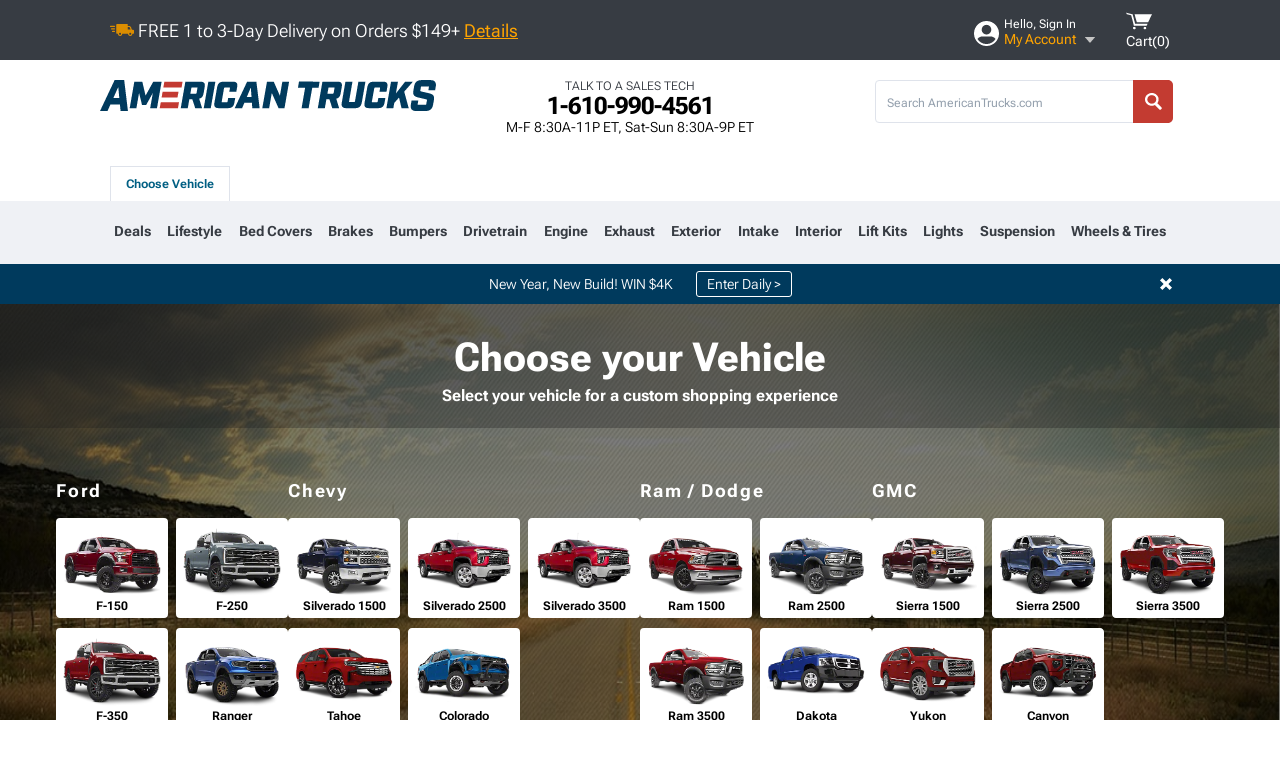

--- FILE ---
content_type: text/html; charset=utf-8
request_url: https://www.americantrucks.com/fuel-off-road-parts.html?ta$209=Flow
body_size: 37339
content:



<!DOCTYPE html>
<html lang="en">
<head>
    <meta charset="utf-8" />
    <meta http-equiv="X-UA-Compatible" content="IE=edge" />

    <title>Flow Fuel Wheels & Rims | AmericanTrucks.com</title>

    
<!-- Standard PNG favicons -->
<link rel="icon" type="image/png" sizes="16x16"   href="/ClientResources/img/favicons/favicon-16x16.png" />
<link rel="icon" type="image/png" sizes="32x32"   href="/ClientResources/img/favicons/favicon-32x32.png" />
<link rel="icon" type="image/png" sizes="96x96"   href="/ClientResources/img/favicons/favicon-96x96.png" />
<link rel="icon" type="image/png" sizes="128x128" href="/ClientResources/img/favicons/favicon-128x128.png" />
<link rel="icon" type="image/png" sizes="160x160" href="/ClientResources/img/favicons/favicon-160x160.png" />
<link rel="icon" type="image/png" sizes="192x192" href="/ClientResources/img/favicons/favicon-192x192.png" />
<link rel="icon" type="image/png" sizes="194x194" href="/ClientResources/img/favicons/favicon-194x194.png" />
<link rel="icon" type="image/png" sizes="196x196" href="/ClientResources/img/favicons/favicon-196x196.png" />

<!-- Android/Chrome icons -->
<link rel="icon" type="image/png" sizes="192x192" href="/ClientResources/img/favicons/android-chrome-192x192.png" />
<link rel="icon" type="image/png" sizes="512x512" href="/ClientResources/img/favicons/android-chrome-512x512.png" />

<!-- Apple touch icons -->
<link rel="apple-touch-icon" sizes="57x57"   href="/ClientResources/img/favicons/apple-touch-icon-57x57.png" />
<link rel="apple-touch-icon" sizes="60x60"   href="/ClientResources/img/favicons/apple-touch-icon-60x60.png" />
<link rel="apple-touch-icon" sizes="72x72"   href="/ClientResources/img/favicons/apple-touch-icon-72x72.png" />
<link rel="apple-touch-icon" sizes="76x76"   href="/ClientResources/img/favicons/apple-touch-icon-76x76.png" />
<link rel="apple-touch-icon" sizes="114x114" href="/ClientResources/img/favicons/apple-touch-icon-114x114.png" />
<link rel="apple-touch-icon" sizes="120x120" href="/ClientResources/img/favicons/apple-touch-icon-120x120.png" />
<link rel="apple-touch-icon" sizes="144x144" href="/ClientResources/img/favicons/apple-touch-icon-144x144.png" />
<link rel="apple-touch-icon" sizes="152x152" href="/ClientResources/img/favicons/apple-touch-icon-152x152.png" />
<link rel="apple-touch-icon" sizes="167x167" href="/ClientResources/img/favicons/apple-touch-icon-167x167.png" />
<link rel="apple-touch-icon" sizes="180x180" href="/ClientResources/img/favicons/apple-touch-icon-180x180.png" />

<!-- Windows tile settings -->
<meta name="msapplication-TileColor"               content="#dfe3eb" />
<meta name="msapplication-TileImage"               content="/ClientResources/img/favicons/mstile-144x144.png" />
<meta name="msapplication-square70x70logo"         content="/ClientResources/img/favicons/mstile-70x70.png" />
<meta name="msapplication-square150x150logo"       content="/ClientResources/img/favicons/mstile-150x150.png" />
<meta name="msapplication-wide310x150logo"         content="/ClientResources/img/favicons/mstile-310x150.png" />
<meta name="msapplication-square310x310logo"       content="/ClientResources/img/favicons/mstile-310x310.png" />

<!-- Theme color for Chrome/Firefox/Opera -->
<meta name="theme-color"                           content="#dfe3eb" />

    <meta name="description" content="Shop our selection of Fuel Wheels  Rims. Get the look and utility you need with new Fuel Wheels  Rims at americantrucks.com. 
" />
    <meta name="viewport" content="width=device-width, maximum-scale=1" />
    
    <meta property="og:site_name" content="AmericanTrucks" />
    <meta property="og:type" content="website" />
    <meta property="og:url" content="https://www.americantrucks.com/fuel-off-road-parts.html?ta$209=Flow" />
    <meta property="og:title" content="Flow Fuel Wheels & Rims | AmericanTrucks.com" />
    <meta name="msvalidate.01" content="6048088C6AB54B0617BAA852B58E7FD2" />
    <meta property="og:image" content="" />

    <link href="https://plus.google.com/114762859616800998930" rel="publisher" />
    
    
    <style type="text/css">@font-face {font-family:Roboto Flex;font-style:normal;font-weight:100 1000;src:url(/cf-fonts/v/roboto-flex/5.0.11/greek/opsz/normal.woff2);unicode-range:U+0370-03FF;font-display:swap;}@font-face {font-family:Roboto Flex;font-style:normal;font-weight:100 1000;src:url(/cf-fonts/v/roboto-flex/5.0.11/cyrillic-ext/opsz/normal.woff2);unicode-range:U+0460-052F,U+1C80-1C88,U+20B4,U+2DE0-2DFF,U+A640-A69F,U+FE2E-FE2F;font-display:swap;}@font-face {font-family:Roboto Flex;font-style:normal;font-weight:100 1000;src:url(/cf-fonts/v/roboto-flex/5.0.11/latin/opsz/normal.woff2);unicode-range:U+0000-00FF,U+0131,U+0152-0153,U+02BB-02BC,U+02C6,U+02DA,U+02DC,U+0304,U+0308,U+0329,U+2000-206F,U+2074,U+20AC,U+2122,U+2191,U+2193,U+2212,U+2215,U+FEFF,U+FFFD;font-display:swap;}@font-face {font-family:Roboto Flex;font-style:normal;font-weight:100 1000;src:url(/cf-fonts/v/roboto-flex/5.0.11/vietnamese/opsz/normal.woff2);unicode-range:U+0102-0103,U+0110-0111,U+0128-0129,U+0168-0169,U+01A0-01A1,U+01AF-01B0,U+0300-0301,U+0303-0304,U+0308-0309,U+0323,U+0329,U+1EA0-1EF9,U+20AB;font-display:swap;}@font-face {font-family:Roboto Flex;font-style:normal;font-weight:100 1000;src:url(/cf-fonts/v/roboto-flex/5.0.11/cyrillic/opsz/normal.woff2);unicode-range:U+0301,U+0400-045F,U+0490-0491,U+04B0-04B1,U+2116;font-display:swap;}@font-face {font-family:Roboto Flex;font-style:normal;font-weight:100 1000;src:url(/cf-fonts/v/roboto-flex/5.0.11/latin-ext/opsz/normal.woff2);unicode-range:U+0100-02AF,U+0304,U+0308,U+0329,U+1E00-1E9F,U+1EF2-1EFF,U+2020,U+20A0-20AB,U+20AD-20CF,U+2113,U+2C60-2C7F,U+A720-A7FF;font-display:swap;}</style>
    <link href="https://fonts.googleapis.com/css2?family=Inter:ital,opsz,wght@0,14..32,100..900;1,14..32,100..900&display=swap" rel="stylesheet">

    <script src="/cdn-cgi/scripts/7d0fa10a/cloudflare-static/rocket-loader.min.js" data-cf-settings="d607ff9cec20f02cf8ef8c1e-|49"></script><link href="/bundles/globalless.css?v=c2b0eb96f5904f54519d53ad179ba60fbc12e1f0&#xA;" rel="preload stylesheet" as="style" onload="this.rel='stylesheet'" />
    <script src="https://cdnjs.cloudflare.com/ajax/libs/jquery/3.5.1/jquery.min.js" integrity="sha512-bLT0Qm9VnAYZDflyKcBaQ2gg0hSYNQrJ8RilYldYQ1FxQYoCLtUjuuRuZo+fjqhx/qtq/1itJ0C2ejDxltZVFg==" crossorigin="anonymous" type="d607ff9cec20f02cf8ef8c1e-text/javascript"></script>
    <script src="https://cdnjs.cloudflare.com/ajax/libs/jquery.gray/1.6.0/js/jquery.gray.min.js" integrity="sha512-YCODGEBK7He0IjHzYTJJlwKCXL8mIiZZn1Mca6ZoGHP+Q4HqxaTEK5Aw/B00KN0vsSLEQbGW2AIOplw9I4iLsA==" crossorigin="anonymous" type="d607ff9cec20f02cf8ef8c1e-text/javascript"></script>
    <script src="https://cdnjs.cloudflare.com/ajax/libs/jquery.hoverintent/1.10.1/jquery.hoverIntent.min.js" integrity="sha512-gx3WTM6qxahpOC/hBNUvkdZARQ2ObXSp/m+jmsEN8ZNJPymj8/Jamf8+/3kJQY1RZA2DR+KQfT+b3JEB0r9YRg==" crossorigin="anonymous" type="d607ff9cec20f02cf8ef8c1e-text/javascript"></script>
    <script src="/bundles/js/librariesdesktop.js?v=c2b0eb96f5904f54519d53ad179ba60fbc12e1f0
" type="d607ff9cec20f02cf8ef8c1e-text/javascript"></script>
    <script data-cfasync="false" type="text/javascript">
        if (typeof Turn5 === 'undefined') Turn5 = {};
        if (typeof Turn5.Analytics === 'undefined') Turn5.Analytics = {};
        if (typeof Turn5.UserHasTieredPricing === 'undefined') Turn5.UserHasTieredPricing = {};
        if (typeof Turn5.PriceTierDisplayName === 'undefined') Turn5.PriceTierDisplayName = {};
        if (typeof Turn5.PriceTierName === 'undefined') Turn5.PriceTierName = {};
        Turn5.UserHasTieredPricing = false
        Turn5.PriceTierDisplayName = ""
        Turn5.PriceTierName =  ""
    </script>
    
    <meta name="robots" content="index,follow">
    <link rel="stylesheet" href="/bundles/drilldownless.css?v=c2b0eb96f5904f54519d53ad179ba60fbc12e1f0
" />
    <link rel="stylesheet" href="/bundles/customerphotofeedlessdesktop.css?v=c2b0eb96f5904f54519d53ad179ba60fbc12e1f0
" />
    <script type="d607ff9cec20f02cf8ef8c1e-text/javascript">var _affirm_config = {
public_api_key: 'DKUD80UHYS49S76H',
script: 'https://cdn1.affirm.com/js/v2/affirm.js'
};
(function (l, g, m, e, a, f, b) { var d, c = l[m] || {}, h = document.createElement(f), n = document.getElementsByTagName(f)[0], k = function (a, b, c) { return function () { a[b]._.push([c, arguments]) } }; c[e] = k(c, e, "set"); d = c[e]; c[a] = {}; c[a]._ = []; d._ = []; c[a][b] = k(c, a, b); a = 0; for (b = "set add save post open empty reset on off trigger ready setProduct".split(" ") ; a < b.length; a++) d[b[a]] = k(c, e, b[a]); a = 0; for (b = ["get", "token", "url", "items"]; a < b.length; a++) d[b[a]] = function () { }; h.async = !0; h.src = g[f]; n.parentNode.insertBefore(h, n); delete g[f]; d(g); l[m] = c })(window, _affirm_config, "affirm", "checkout", "ui", "script", "ready");
</script>

    
    <!-- begin Convert Experiences code--><script type="d607ff9cec20f02cf8ef8c1e-text/javascript" src="//cdn-4.convertexperiments.com/v1/js/10047477-10048657.js?environment=production"></script><!-- end Convert Experiences code -->



    <link rel="canonical" href="https://www.americantrucks.com/fuel-off-road-parts.html?ta$209=Flow" />



    <script type="application/ld+json">
        {
  "@context": "https://schema.org",
  "@type": "ItemList",
  "itemListElement": [
    {
      "@type": "ListItem",
      "position": 1,
      "url": "https://www.americantrucks.com/fuel-wheels-10ram2500-flow-gloss-black-milled-wheel-18x9-20mm-offset-d58718908257.html"
    },
    {
      "@type": "ListItem",
      "position": 2,
      "url": "https://www.americantrucks.com/fuel-wheels-ram2500-flow-gloss-black-milled-wheel-d58718908245.html"
    },
    {
      "@type": "ListItem",
      "position": 3,
      "url": "https://www.americantrucks.com/fuel-wheels-10ram2500-flow-gloss-black-milled-wheel-d58718908245.html"
    },
    {
      "@type": "ListItem",
      "position": 4,
      "url": "https://www.americantrucks.com/fuel-wheels-ram2500-flow-gloss-black-milled-wheel-18x9-20mm-offset-d58718908257.html"
    },
    {
      "@type": "ListItem",
      "position": 5,
      "url": "https://www.americantrucks.com/fuel-wheels-03ram2500-flow-gloss-black-milled-wheel-d58718908245.html"
    },
    {
      "@type": "ListItem",
      "position": 6,
      "url": "https://www.americantrucks.com/fuel-wheels-94ram3500-flow-gloss-black-milled-8-lug-wheel-18x9-12mm-offset-d58718908245.html"
    },
    {
      "@type": "ListItem",
      "position": 7,
      "url": "https://www.americantrucks.com/fuel-wheels-ram3500-flow-gloss-black-milled-wheel-18x9-20mm-offset-d58718908257.html"
    },
    {
      "@type": "ListItem",
      "position": 8,
      "url": "https://www.americantrucks.com/fuel-wheels-sierra3500-flow-gloss-black-milled-wheel-18x9-20mm-offset-d58718908257.html"
    },
    {
      "@type": "ListItem",
      "position": 9,
      "url": "https://www.americantrucks.com/fuel-wheels-sierra3500-flow-gloss-black-milled-wheel-d58718908245.html"
    },
    {
      "@type": "ListItem",
      "position": 10,
      "url": "https://www.americantrucks.com/fuel-wheels-sierra2500-flow-gloss-black-milled-wheel-d58718908245.html"
    },
    {
      "@type": "ListItem",
      "position": 11,
      "url": "https://www.americantrucks.com/fuel-wheels-03ram3500-flow-gloss-black-milled-wheel-d58718908245.html"
    },
    {
      "@type": "ListItem",
      "position": 12,
      "url": "https://www.americantrucks.com/fuel-wheels-03ram2500-flow-gloss-black-milled-wheel-18x9-20mm-offset-d58718908257.html"
    },
    {
      "@type": "ListItem",
      "position": 13,
      "url": "https://www.americantrucks.com/fuel-wheels-ram1500-flow-gloss-black-milled-wheel-d58718908245.html"
    },
    {
      "@type": "ListItem",
      "position": 14,
      "url": "https://www.americantrucks.com/fuel-wheels-01silverado2500-flow-gloss-black-milled-wheel-18x9-20mm-offset-d58718908257.html"
    },
    {
      "@type": "ListItem",
      "position": 15,
      "url": "https://www.americantrucks.com/fuel-wheels-01silverado3500-flow-gloss-black-milled-wheel-18x9-20mm-offset-d58718908257.html"
    },
    {
      "@type": "ListItem",
      "position": 16,
      "url": "https://www.americantrucks.com/fuel-wheels-silverado3500-flow-gloss-black-milled-wheel-18x9-20mm-offset-d58718908257.html"
    },
    {
      "@type": "ListItem",
      "position": 17,
      "url": "https://www.americantrucks.com/fuel-wheels-ram1500-flow-gloss-black-milled-wheel-18x9-20mm-offset-d58718908257.html"
    },
    {
      "@type": "ListItem",
      "position": 18,
      "url": "https://www.americantrucks.com/fuel-wheels-ram3500-flow-gloss-black-milled-wheel-d58718908245.html"
    },
    {
      "@type": "ListItem",
      "position": 19,
      "url": "https://www.americantrucks.com/fuel-wheels-01sierra3500-flow-gloss-black-milled-wheel-18x9-20mm-offset-d58718908257.html"
    },
    {
      "@type": "ListItem",
      "position": 20,
      "url": "https://www.americantrucks.com/fuel-wheels-94ram2500-flow-gloss-black-milled-8-lug-wheel-18x9-12mm-offset-d58718908245.html"
    },
    {
      "@type": "ListItem",
      "position": 21,
      "url": "https://www.americantrucks.com/fuel-wheels-silverado2500-flow-gloss-black-milled-wheel-18x9-20mm-offset-d58718908257.html"
    },
    {
      "@type": "ListItem",
      "position": 22,
      "url": "https://www.americantrucks.com/fuel-wheels-01silverado2500-flow-gloss-black-milled-wheel-18x9-12mm-offset-d58718908245.html"
    },
    {
      "@type": "ListItem",
      "position": 23,
      "url": "https://www.americantrucks.com/fuel-wheels-03ram3500-flow-gloss-black-milled-wheel-18x9-20mm-offset-d58718908257.html"
    },
    {
      "@type": "ListItem",
      "position": 24,
      "url": "https://www.americantrucks.com/fuel-wheels-10ram3500-flow-gloss-black-milled-wheel-18x9-20mm-offset-d58718908257.html"
    },
    {
      "@type": "ListItem",
      "position": 25,
      "url": "https://www.americantrucks.com/fuel-wheels-94ram3500-flow-gloss-black-milled-8-lug-wheel-18x9-20mm-offset-d58718908257.html"
    },
    {
      "@type": "ListItem",
      "position": 26,
      "url": "https://www.americantrucks.com/fuel-wheels-01sierra3500-flow-gloss-black-milled-wheel-18x9-12mm-offset-d58718908245.html"
    },
    {
      "@type": "ListItem",
      "position": 27,
      "url": "https://www.americantrucks.com/fuel-wheels-01sierra-flow-gloss-black-milled-wheel-18x9-20mm-offset-d58718908257.html"
    },
    {
      "@type": "ListItem",
      "position": 28,
      "url": "https://www.americantrucks.com/fuel-wheels-sierra2500-flow-gloss-black-milled-wheel-18x9-20mm-offset-d58718908257.html"
    },
    {
      "@type": "ListItem",
      "position": 29,
      "url": "https://www.americantrucks.com/fuel-wheels-10ram3500-flow-gloss-black-milled-wheel-d58718908245.html"
    },
    {
      "@type": "ListItem",
      "position": 30,
      "url": "https://www.americantrucks.com/fuel-wheels-01sierra-flow-gloss-black-milled-wheel-18x9-12mm-offset-d58718908245.html"
    }
  ]
}
    </script>
</head>
<body class="showReviewPrompt ">
        <div class="FitmentWizardBaseContainer"
            vehiclegroupid="0"
            vehicletypeid="0"
            apiurl="https://api.americantrucks.com/"
            sitetheme="AmericanTrucks">
        </div>
        <div class="FitmentWizardFlyoutContainer"
            apiurl="https://api.americantrucks.com/"
            sitetheme="AmericanTrucks"
            autoplicityurl="https://api.autoplicity.com/embed/"
            isgenericvehiclepage="isgenericvehiclepage">
        </div>


    <script type="d607ff9cec20f02cf8ef8c1e-text/javascript">
    if (typeof Turn5 === 'undefined') Turn5 = {};
    if (typeof Turn5.Analytics === 'undefined') Turn5.Analytics = {};
    function _loadTagManager(dataLayerVar, id) {
        window[dataLayerVar] = window[dataLayerVar] || [];
        window[dataLayerVar].push({
            'gtm.start': new Date().getTime(),
            event: 'gtm.js'
        });
        var gtmScript = document.createElement('script');
        gtmScript.async = true;
        gtmScript.src = '//www.googletagmanager.com/gtm.js?id=' + id + '&l=' + dataLayerVar;
        document.getElementsByTagName('head')[0].appendChild(gtmScript);
    }
    if (!window.coreDataLayer) _loadTagManager('coreDataLayer', 'GTM-WR85Z8');
</script>
    <div id="page">
        





<header class="">
    <section class="upper_stripe_container">
        <div class="container">
            <div class="pull_left free_shipping">
                

<div>
    
<p><img style="vertical-align: middle;" src="/ClientResources/img/fast_ship.svg" /> <span style="vertical-align: middle;">FREE 1 to 3-Day Delivery on Orders $149+ <a class="text_link" href="/Customer-Service-Pages/Shipping/">Details</a> </span></p>
</div>


            </div>

            <div class="mini_nav pull_right ">
                <ul>
                        <li class="my_account_trigger_container">
                            <a href="#" title="Log in" class="my_account_trigger">
                                <svg viewBox="0 0 48 48" fill="none" xmlns="http://www.w3.org/2000/svg">
                                    <path fill-rule="evenodd" clip-rule="evenodd" d="M24 48C37.2562 48 48 37.2562 48 24C48 10.7438 37.2562 0 24 0C10.7438 0 0 10.7438 0 24C0 37.2562 10.7438 48 24 48ZM24 25.8455C29.0973 25.8455 33.2318 21.7132 33.2318 16.6159C33.2318 11.5165 29.0973 7.3841 24 7.3841C18.9027 7.3841 14.7682 11.5164 14.7682 16.6159C14.7682 21.7132 18.9027 25.8455 24 25.8455ZM6.6314 34.53C10.1926 40.391 16.6397 44.3091 24 44.3091C31.3603 44.3091 37.8078 40.3909 41.3686 34.53C41.347 34.3678 41.2842 34.2098 41.1739 34.0735C38.8978 31.2285 35.2957 29.5388 30.4622 29.5388H17.5372C12.7039 29.5388 9.10188 31.2285 6.8255 34.0735C6.71516 34.2098 6.65242 34.3678 6.63078 34.53H6.6314Z" fill="#ffffff" />
                                </svg>
                                <div class="text_container">
                                    <span class="greeting">Hello, Sign In</span>
                                    <span class="polygon">My Account</span>
                                </div>
                            </a>
                            


<div class="quick_action_container">
    <ul class="menu_list">
        <li>
                <a href="https://www.americantrucks.com/login.html?returnurl=/summary.html" title="Log in" data-qatgt="header_login">
                    <svg viewBox="0 0 48 48" fill="none" xmlns="http://www.w3.org/2000/svg">
                        <path fill-rule="evenodd" clip-rule="evenodd" d="M24 48C37.2562 48 48 37.2562 48 24C48 10.7438 37.2562 0 24 0C10.7438 0 0 10.7438 0 24C0 37.2562 10.7438 48 24 48ZM24 25.8455C29.0973 25.8455 33.2318 21.7132 33.2318 16.6159C33.2318 11.5165 29.0973 7.3841 24 7.3841C18.9027 7.3841 14.7682 11.5164 14.7682 16.6159C14.7682 21.7132 18.9027 25.8455 24 25.8455ZM6.6314 34.53C10.1926 40.391 16.6397 44.3091 24 44.3091C31.3603 44.3091 37.8078 40.3909 41.3686 34.53C41.347 34.3678 41.2842 34.2098 41.1739 34.0735C38.8978 31.2285 35.2957 29.5388 30.4622 29.5388H17.5372C12.7039 29.5388 9.10188 31.2285 6.8255 34.0735C6.71516 34.2098 6.65242 34.3678 6.63078 34.53H6.6314Z" fill="#BCBCBC" />
                    </svg>Login to My Account
                </a>
        </li>
        <li>
                <a href="https://orders.americantrucks.com/" title="Where's my order?">
                    <svg width="24" height="22" viewBox="0 0 24 22" fill="none" xmlns="http://www.w3.org/2000/svg">
                        <path fill-rule="evenodd" clip-rule="evenodd" d="M12.0504 0C12.0993 0.00532387 12.1483 0.0170366 12.1941 0.0340732L23.5745 3.00689H23.5831C23.862 3.07504 24.0409 3.34656 23.9919 3.62871V17.1642C23.9909 17.3953 23.8439 17.5997 23.6256 17.6753L12.177 21.7725C12.0333 21.8279 11.8715 21.8183 11.7341 21.747L11.7 21.7385V21.7299L0.362108 17.6752C0.148085 17.5975 0.00540161 17.3931 0.00433922 17.1641V3.60302C-0.0244102 3.37622 0.0916519 3.15582 0.293961 3.04934H0.302479C0.314192 3.04402 0.325905 3.03763 0.336554 3.03231C0.345072 3.03018 0.35359 3.02698 0.362108 3.02485C0.368496 3.02166 0.373819 3.01847 0.379145 3.01634C0.390858 3.01314 0.402569 3.00995 0.413218 3.00782L11.7937 0.0350015C11.8565 0.011576 11.9236 -0.0001375 11.9896 0.000928309H11.9981C12.0151 -0.00013641 12.0322 -0.00013641 12.0492 0.000928309L12.0504 0ZM11.9992 1.10738L2.72289 3.52657L6.2665 4.42951L14.9552 1.88253L11.9992 1.10738ZM17.008 2.4192L8.32779 4.96618L11.9992 5.90319L21.2671 3.52657L17.008 2.4192ZM1.09583 4.23358V16.781L11.4541 20.4865V6.88284L6.82012 5.69878V9.02105C6.82119 9.16693 6.76476 9.30855 6.66254 9.41183C6.56032 9.51618 6.42083 9.57474 6.27495 9.57474C6.12801 9.57474 5.98851 9.51618 5.88629 9.41183C5.78407 9.30854 5.72764 9.16693 5.72977 9.02105V5.41774L1.09583 4.23358Z" fill="#BCBCBC" />
                    </svg>Where's my order?
                </a>
        </li>
        <li>
                <a href="https://orders.americantrucks.com/" title="Start a Return">
                    <svg width="24" height="22" viewBox="0 0 24 22" fill="none" xmlns="http://www.w3.org/2000/svg">
                        <path fill-rule="evenodd" clip-rule="evenodd" d="M12.0504 0C12.0993 0.00532387 12.1483 0.0170366 12.1941 0.0340732L23.5745 3.00689H23.5831C23.862 3.07504 24.0409 3.34656 23.9919 3.62871V17.1642C23.9909 17.3953 23.8439 17.5997 23.6256 17.6753L12.177 21.7725C12.0333 21.8279 11.8715 21.8183 11.7341 21.747L11.7 21.7385V21.7299L0.362108 17.6752C0.148085 17.5975 0.00540161 17.3931 0.00433922 17.1641V3.60302C-0.0244102 3.37622 0.0916519 3.15582 0.293961 3.04934H0.302479C0.314192 3.04402 0.325905 3.03763 0.336554 3.03231C0.345072 3.03018 0.35359 3.02698 0.362108 3.02485C0.368496 3.02166 0.373819 3.01847 0.379145 3.01634C0.390858 3.01314 0.402569 3.00995 0.413218 3.00782L11.7937 0.0350015C11.8565 0.011576 11.9236 -0.0001375 11.9896 0.000928309H11.9981C12.0151 -0.00013641 12.0322 -0.00013641 12.0492 0.000928309L12.0504 0ZM11.9992 1.10738L2.72289 3.52657L6.2665 4.42951L14.9552 1.88253L11.9992 1.10738ZM17.008 2.4192L8.32779 4.96618L11.9992 5.90319L21.2671 3.52657L17.008 2.4192ZM1.09583 4.23358V16.781L11.4541 20.4865V6.88284L6.82012 5.69878V9.02105C6.82119 9.16693 6.76476 9.30855 6.66254 9.41183C6.56032 9.51618 6.42083 9.57474 6.27495 9.57474C6.12801 9.57474 5.98851 9.51618 5.88629 9.41183C5.78407 9.30854 5.72764 9.16693 5.72977 9.02105V5.41774L1.09583 4.23358Z" fill="#BCBCBC" />
                    </svg>Start a Return
                </a>
        </li>
        <li>
            <a href="/saved-for-later.html" title="View your Build Lists" data-qatgt="header_sfl">
                <svg xmlns="http://www.w3.org/2000/svg" viewBox="0 0 10 20.72">
                    <path fill="#BCBCBC" d="M8.08,8.63V2.76C8.08,2,9.58,2.1,9.58,0H.38c0,2.1,1.54,2,1.54,2.76V8.63C1.23,8.63,0,9.43,0,11.85H10C10,9.43,8.77,8.63,8.08,8.63Z"></path>
                    <polygon fill="#BCBCBC" points="4.97 20.72 4 11.85 5.95 11.85 4.97 20.72"></polygon>
                </svg>Saved Products
            </a>
        </li>
        <li>
            <a href="https://servicecenter.americantrucks.com/hc/en-us" title="FAQ">
                <svg width="24" height="23" viewBox="0 0 24 23" fill="none" xmlns="http://www.w3.org/2000/svg">
                    <mask id="path-1-inside-1" fill="#BCBCBC">
                        <path fill-rule="evenodd" clip-rule="evenodd" d="M3 0C1.34315 0 0 1.34315 0 3V14.5385C0 16.1953 1.34315 17.5385 3 17.5385H8.26943L11.134 22.5C11.5189 23.1667 12.4811 23.1667 12.866 22.5L15.7306 17.5385H21C22.6569 17.5385 24 16.1953 24 14.5385V3C24 1.34315 22.6569 0 21 0H3Z"/>
                    </mask>
                    <path d="M8.26943 17.5385L10.0015 16.5385C9.64422 15.9197 8.98396 15.5385 8.26943 15.5385V17.5385ZM11.134 22.5L9.40192 23.5L11.134 22.5ZM12.866 22.5L14.5981 23.5L12.866 22.5ZM15.7306 17.5385V15.5385C15.016 15.5385 14.3558 15.9197 13.9985 16.5385L15.7306 17.5385ZM2 3C2 2.44772 2.44772 2 3 2V-2C0.238575 -2 -2 0.238578 -2 3H2ZM2 14.5385V3H-2V14.5385H2ZM3 15.5385C2.44772 15.5385 2 15.0907 2 14.5385H-2C-2 17.2999 0.238577 19.5385 3 19.5385V15.5385ZM8.26943 15.5385H3V19.5385H8.26943V15.5385ZM12.866 21.5L10.0015 16.5385L6.53738 18.5385L9.40192 23.5L12.866 21.5ZM11.134 21.5C11.5189 20.8333 12.4811 20.8333 12.866 21.5L9.40192 23.5C10.5566 25.5 13.4434 25.5 14.5981 23.5L11.134 21.5ZM13.9985 16.5385L11.134 21.5L14.5981 23.5L17.4626 18.5385L13.9985 16.5385ZM21 15.5385H15.7306V19.5385H21V15.5385ZM22 14.5385C22 15.0907 21.5523 15.5385 21 15.5385V19.5385C23.7614 19.5385 26 17.2999 26 14.5385H22ZM22 3V14.5385H26V3H22ZM21 2C21.5523 2 22 2.44772 22 3H26C26 0.238577 23.7614 -2 21 -2V2ZM3 2H21V-2H3V2Z" fill="#BCBCBC" mask="url(#path-1-inside-1)"/>
                    <path d="M10.831 11.367H12.8981V10.8325C12.8981 10.5512 13.0407 10.4106 13.3258 10.4106H13.4541C14.7942 10.4106 15.6923 9.5244 15.6923 8.2022V6.82374C15.6923 5.50154 14.7942 4.61539 13.4541 4.61539H10.5316C9.20582 4.61539 8.30769 5.50154 8.30769 6.82374V7.70989H10.3748V6.79561C10.3748 6.51429 10.5174 6.37363 10.8025 6.37363H13.1975C13.4826 6.37363 13.6252 6.51429 13.6252 6.79561V8.23033C13.6252 8.51165 13.4826 8.65231 13.1975 8.65231H13.0549C11.7291 8.65231 10.831 9.53846 10.831 10.8607V11.367ZM12.8981 12.422H10.831V14.4615H12.8981V12.422Z" fill="#BCBCBC"/>
                </svg>Got questions? (FAQs)
            </a>
        </li>
        <li>
            <a href="https://servicecenter.americantrucks.com/hc/en-us" title="Customer Service">
                <svg width="24" height="23" viewBox="0 0 24 23" fill="none" xmlns="http://www.w3.org/2000/svg">
                    <mask id="path-1-inside-1" fill="#BCBCBC">
                        <path fill-rule="evenodd" clip-rule="evenodd" d="M3 0C1.34315 0 0 1.34315 0 3V14.5385C0 16.1953 1.34315 17.5385 3 17.5385H8.26943L11.134 22.5C11.5189 23.1667 12.4811 23.1667 12.866 22.5L15.7306 17.5385H21C22.6569 17.5385 24 16.1953 24 14.5385V3C24 1.34315 22.6569 0 21 0H3Z"/>
                    </mask>
                    <path d="M8.26943 17.5385L10.0015 16.5385C9.64422 15.9197 8.98396 15.5385 8.26943 15.5385V17.5385ZM11.134 22.5L9.40192 23.5L11.134 22.5ZM12.866 22.5L14.5981 23.5L12.866 22.5ZM15.7306 17.5385V15.5385C15.016 15.5385 14.3558 15.9197 13.9985 16.5385L15.7306 17.5385ZM2 3C2 2.44772 2.44772 2 3 2V-2C0.238575 -2 -2 0.238578 -2 3H2ZM2 14.5385V3H-2V14.5385H2ZM3 15.5385C2.44772 15.5385 2 15.0907 2 14.5385H-2C-2 17.2999 0.238577 19.5385 3 19.5385V15.5385ZM8.26943 15.5385H3V19.5385H8.26943V15.5385ZM12.866 21.5L10.0015 16.5385L6.53738 18.5385L9.40192 23.5L12.866 21.5ZM11.134 21.5C11.5189 20.8333 12.4811 20.8333 12.866 21.5L9.40192 23.5C10.5566 25.5 13.4434 25.5 14.5981 23.5L11.134 21.5ZM13.9985 16.5385L11.134 21.5L14.5981 23.5L17.4626 18.5385L13.9985 16.5385ZM21 15.5385H15.7306V19.5385H21V15.5385ZM22 14.5385C22 15.0907 21.5523 15.5385 21 15.5385V19.5385C23.7614 19.5385 26 17.2999 26 14.5385H22ZM22 3V14.5385H26V3H22ZM21 2C21.5523 2 22 2.44772 22 3H26C26 0.238577 23.7614 -2 21 -2V2ZM3 2H21V-2H3V2Z" fill="#BCBCBC" mask="url(#path-1-inside-1)"/>
                    <path d="M10.831 11.367H12.8981V10.8325C12.8981 10.5512 13.0407 10.4106 13.3258 10.4106H13.4541C14.7942 10.4106 15.6923 9.5244 15.6923 8.2022V6.82374C15.6923 5.50154 14.7942 4.61539 13.4541 4.61539H10.5316C9.20582 4.61539 8.30769 5.50154 8.30769 6.82374V7.70989H10.3748V6.79561C10.3748 6.51429 10.5174 6.37363 10.8025 6.37363H13.1975C13.4826 6.37363 13.6252 6.51429 13.6252 6.79561V8.23033C13.6252 8.51165 13.4826 8.65231 13.1975 8.65231H13.0549C11.7291 8.65231 10.831 9.53846 10.831 10.8607V11.367ZM12.8981 12.422H10.831V14.4615H12.8981V12.422Z" fill="#BCBCBC"/>
                </svg>Customer Service
            </a>
        </li>
    </ul>
    <div class="button_container">
        <a href="https://www.americantrucks.com/login.html?returnurl=/summary.html" class="login" title="View Your Account" data-qatgt="header_login">
            Sign In
        </a>
        <p>New Customer? <a href="https://www.americantrucks.com/login.html?returnurl=/summary.html&amp;createaccount=1" class="text_link" title="Create Account">Start Here</a></p>
    </div>
</div>
                        </li>
                    <li class="cart_container">
                        <a href="/shopping-cart.html" data-can-show="false" class="cart_trigger" title="View your Shopping Cart" data-qatgt="header_cart">
                            <svg xmlns="http://www.w3.org/2000/svg" viewBox="0 0 25 16" enable-background="new 0 0 25 16">
                                <g fill="#ffffff">
                                    <path d="m6.4 1.6l-6.4-1.6.9 1.5 4.1 1 2.6 10.1h.4 1.2 10.7l.8-1.9h-11.9z" />
                                    <path d="m8.2 1.4l2.2 7.8h10.9l3.7-7.8z" />
                                    <ellipse cx="8" cy="14.8" rx="1.3" ry="1.2" />
                                    <ellipse cx="18.2" cy="14.8" rx="1.3" ry="1.2" />
                                </g>
                            </svg>
                            <span>
                                Cart(<span class="cart_count">0</span>)
                            </span>
                        </a>
                        
<div class="mini_cart">
    <ul>
    </ul>
    <div class="button_container">
        <a class="alt_btn secondary" href="/shopping-cart.html" title="View your Shopping Cart">View Cart (<span class="cart_count">0</span>)</a>
    </div>
</div>

                    </li>
                </ul>
            </div>
        </div>
    </section>
    <section class="container global ">
        <a href="/" class="text_replace logo" title="americantrucks.com" data-qatgt='site_logo'></a>
            <div class="hours_container">
                <div class="callout">
                    Talk to a  Sales Tech
                </div>
                    <div class="phone">1-610-990-4561</div>
                <div class="hours"> M-F 8:30A-11P ET, Sat-Sun 8:30A-9P ET</div>
                <a href="#" class="navigation_chat_text_link text_link chat_trigger hidden">
                    <svg xmlns="http://www.w3.org/2000/svg" viewBox="0 0 40 43.36" class="gtm-chat-icon"><path d="M37.23,0H2.77A2.76,2.76,0,0,0,0,2.74V27.45a2.76,2.76,0,0,0,2.77,2.74h13.1L31.69,43.36V30.19h5.54A2.76,2.76,0,0,0,40,27.45V2.74A2.76,2.76,0,0,0,37.23,0ZM10.82,18.52a3,3,0,1,1,3-3A3,3,0,0,1,10.82,18.52Zm9.45,0a3,3,0,1,1,3-3A3,3,0,0,1,20.27,18.52Zm9.45,0a3,3,0,1,1,3-3A3,3,0,0,1,29.72,18.52Z" style="fill:#005F83;"></path></svg>
                    Chat Now with Sales & Service &nbsp;
                </a>
            </div>

            <div class="search_form_container pull_right">
                <div class="search_form header_search">

                    <script src="/bundles/js/sitesearchcardcontainerbundle.js?v=c2b0eb96f5904f54519d53ad179ba60fbc12e1f0
" type="d607ff9cec20f02cf8ef8c1e-text/javascript"></script>
                    <div class="sites_search_card_container">
                        <div id="SiteSearchCardContainer"
                            vehiclegroup="0"
                            vehicletype="0"
                            sitetheme="AT"></div>
                    </div>

<form action="/search" data-form-type="TopNavSearch" id="search" method="get">                        <span class="header_search_input_container">
                            <input autocomplete="off" autocorrect="off" id="keywords" maxlength="256" name="keywords" placeholder="Search AmericanTrucks.com" spellcheck="false" type="text" value="" />
                        </span>
<input id="generationId" name="generationId" type="hidden" value="" /><input id="vehicleGroup" name="vehicleGroup" type="hidden" value="0" /><input id="vehicleType" name="vehicleType" type="hidden" value="0" />                        <span class="clear_search hidden"></span>
<button type="submit">Search</button>                        <ul class="autocomplete"></ul>
</form>                </div>
            </div>
    </section>

        <section class="container tabs_container all">
            <ul class="tabs">
                    <li class="persistent_module_container hidden">
                        <div class="persistent_container PersistentModuleCardContainer"
                            modelgroupid="0"
                            modelid="0"
                            apiurl="https://api.americantrucks.com/"
                            sitetheme="AmericanTrucks">
                        </div>
                    </li>
                        <li class="inactive">
                            <a href="/">
                                <span>Choose Vehicle</span>
                            </a>
                        </li>
            </ul>
        </section>

        <section class="gen_select_container">
            <div class="container">
                <ul class="row gen_select_menu">
                    

        <li class="col_2">
            <a href="/silverado-parts-2019.html" class="">
                <p class="generation" data-image-url="https://www.americantrucks.com/image/Gen_Silverado_2019">2019-2026</p>
            </a>
        </li>
        <li class="col_2">
            <a href="/silverado-parts-2014.html" class="">
                <p class="generation" data-image-url="https://www.americantrucks.com/image/Gen_Silverado_2014png">2014-2018</p>
            </a>
        </li>
        <li class="col_2">
            <a href="/silverado-parts-2007.html" class="">
                <p class="generation" data-image-url="https://www.americantrucks.com/image/Gen_Silverado_2007png">2007-2013</p>
            </a>
        </li>
        <li class="col_2">
            <a href="/silverado-parts-1999.html" class="">
                <p class="generation" data-image-url="https://www.americantrucks.com/image/Gen_Silverado_1999">1999-2006</p>
            </a>
        </li>

                </ul>
                <nav class="tier_one">

                    


    <ul class="nav_first_tier">

            <li>
                <a href="/truck-specials.html" title="Deals">
                    Deals
                </a>
                <div class="nav_second_tier position_1 ">
                        <div class="single_items_container column_1">
                                <span class="single_item ">
                                    <a href="/best-sellers.html" title="Most Popular">Most Popular</a>
                                </span>
                                <span class="single_item ">
                                    <a href="/at-clearance-parts.html" title="Clearance">Clearance</a>
                                </span>
                                <span class="single_item ">
                                    <a href="/just-reduced.html" title="Just Reduced!">Just Reduced!</a>
                                </span>
                                <span class="single_item ">
                                    <a href="/military-first-responders.html" title="Military, Medical &amp; First Responder Program">Military, Medical &amp; First Responder Program</a>
                                </span>
                                <span class="single_item ">
                                    <a href="/at-new-products.html" title="New Products">New Products</a>
                                </span>
                                <span class="single_item ">
                                    <a href="/at-open-box.html" title="Open Box">Open Box</a>
                                </span>
                                <span class="single_item ">
                                    <a href="/american-trucks-brands.html" title="Shop by Brands">Shop by Brands</a>
                                </span>
                        </div>   
                    <div class="fade_effect"></div>
                    <div class="shop_all_container">
                        <a href="/truck-specials.html" data-link-type='shop_all_category' title="Shop All Deals">Shop All Deals</a>
                        <span class="shop_all_arrow"></span>
                    </div>
                </div>
            </li>
            <li>
                <a href="/truck-lifestyle.html" title="Lifestyle">
                    Lifestyle
                </a>
                <div class="nav_second_tier position_1 ">
                        <div class="single_items_container column_1">
                                <span class="single_item ">
                                    <a href="/truck-air-horns.html" title="Air Horns">Air Horns</a>
                                </span>
                                <span class="single_item ">
                                    <a href="/trucks-apparel.html" title="Apparel">Apparel</a>
                                </span>
                                <span class="single_item ">
                                    <a href="/truck-cameras-accessories.html" title="Automotive Cameras">Automotive Cameras</a>
                                </span>
                                <span class="single_item ">
                                    <a href="/truck-automotive-detailing.html" title="Automotive Detailing">Automotive Detailing</a>
                                </span>
                                <span class="single_item ">
                                    <a href="/truck-backup-camera-systems.html" title="Backup Camera Systems">Backup Camera Systems</a>
                                </span>
                                <span class="single_item ">
                                    <a href="/truck-tents.html" title="Bed Tents &amp; Camping Gear">Bed Tents &amp; Camping Gear</a>
                                </span>
                                <span class="single_item ">
                                    <a href="/truck-collectibles.html" title="Collectibles">Collectibles</a>
                                </span>
                                <span class="single_item ">
                                    <a href="/truck-gift-certificates.html" title="Gift Cards">Gift Cards</a>
                                </span>
                                <span class="single_item ">
                                    <a href="/truck-license-plates-frames.html" title="License Plates &amp; Frames">License Plates &amp; Frames</a>
                                </span>
                                <span class="single_item ">
                                    <a href="/truck-onboard-air-compressors.html" title="Onboard Air">Onboard Air</a>
                                </span>
                                <span class="single_item ">
                                    <a href="/truck-paints-coatings.html" title="Paints &amp; Coatings">Paints &amp; Coatings</a>
                                </span>
                                <span class="single_item ">
                                    <a href="/truck-pet-accessories.html" title="Pet Accessories">Pet Accessories</a>
                                </span>
                                <span class="single_item ">
                                    <a href="/truck-safety-gear-equipment.html" title="Safety Gear &amp; Equipment">Safety Gear &amp; Equipment</a>
                                </span>
                                <span class="single_item ">
                                    <a href="/truck-specialty-tools-maintenance.html" title="Specialty Tools &amp; Maintenance">Specialty Tools &amp; Maintenance</a>
                                </span>
                                <span class="single_item ">
                                    <a href="/truck-sun-shields.html" title="Sun Shade and Windshield Tint">Sun Shade and Windshield Tint</a>
                                </span>
                                <span class="single_item ">
                                    <a href="/truck-covers.html" title="Truck Covers &amp; Bra">Truck Covers &amp; Bra</a>
                                </span>
                        </div>   
                    <div class="fade_effect"></div>
                    <div class="shop_all_container">
                        <a href="/truck-lifestyle.html" data-link-type='shop_all_category' title="Shop All Lifestyle">Shop All Lifestyle</a>
                        <span class="shop_all_arrow"></span>
                    </div>
                </div>
            </li>
            <li>
                <a href="/truck-bedcovers.html" title="Bed Covers">
                    Bed Covers
                </a>
                <div class="nav_second_tier position_1 ">
                        <div class="single_items_container column_1">
                                <span class="single_item ">
                                    <a href="/truck-bed-covers.html" title="Bed Covers &amp; Tonneau Covers">Bed Covers &amp; Tonneau Covers</a>
                                </span>
                        </div>   
                    <div class="fade_effect"></div>
                    <div class="shop_all_container">
                        <a href="/truck-bedcovers.html" data-link-type='shop_all_category' title="Shop All Bed Covers">Shop All Bed Covers</a>
                        <span class="shop_all_arrow"></span>
                    </div>
                </div>
            </li>
            <li>
                <a href="/truck-brakes.html" title="Brakes">
                    Brakes
                </a>
                <div class="nav_second_tier position_1 ">
                        <div class="single_items_container column_1">
                                <span class="single_item ">
                                    <a href="/truck-big-brake-kits.html" title="Big Brake Kits">Big Brake Kits</a>
                                </span>
                                <span class="single_item ">
                                    <a href="/truck-brake-accessories.html" title="Brake Components &amp; Hardware">Brake Components &amp; Hardware</a>
                                </span>
                                <span class="single_item ">
                                    <a href="/truck-brake-pads.html" title="Brake Pads">Brake Pads</a>
                                </span>
                                <span class="single_item ">
                                    <a href="/truck-brake-pads-rotors-kits.html" title="Brake Rotor &amp; Pad Kits">Brake Rotor &amp; Pad Kits</a>
                                </span>
                                <span class="single_item ">
                                    <a href="/truck-brake-rotors.html" title="Brake Rotors">Brake Rotors</a>
                                </span>
                                <span class="single_item ">
                                    <a href="/truck-caliper-covers.html" title="Caliper Covers">Caliper Covers</a>
                                </span>
                        </div>   
                    <div class="fade_effect"></div>
                    <div class="shop_all_container">
                        <a href="/truck-brakes.html" data-link-type='shop_all_category' title="Shop All Brakes">Shop All Brakes</a>
                        <span class="shop_all_arrow"></span>
                    </div>
                </div>
            </li>
            <li>
                <a href="/truck-bumpers.html" title="Bumpers">
                    Bumpers
                </a>
                <div class="nav_second_tier position_1 ">
                        <div class="single_items_container column_1">
                                <span class="single_item ">
                                    <a href="/truck-front-bumpers.html" title="Front Bumpers">Front Bumpers</a>
                                </span>
                                <span class="single_item ">
                                    <a href="/truck-rear-bumpers.html" title="Rear Bumpers">Rear Bumpers</a>
                                </span>
                                <span class="single_item ">
                                    <a href="/truck-snow-plows.html" title="Snow Plows">Snow Plows</a>
                                </span>
                                <span class="single_item ">
                                    <a href="/truck-tire-carriers.html" title="Tire Carriers &amp; Accessories">Tire Carriers &amp; Accessories</a>
                                </span>
                                <span class="single_item ">
                                    <a href="/truck-tire-covers.html" title="Tire Covers">Tire Covers</a>
                                </span>
                                <span class="single_item ">
                                    <a href="/truck-hitches-towing-equipment.html" title="Towing &amp; Hitches">Towing &amp; Hitches</a>
                                </span>
                        </div>   
                    <div class="fade_effect"></div>
                    <div class="shop_all_container">
                        <a href="/truck-bumpers.html" data-link-type='shop_all_category' title="Shop All Bumpers">Shop All Bumpers</a>
                        <span class="shop_all_arrow"></span>
                    </div>
                </div>
            </li>
            <li>
                <a href="/truck-drivetrain.html" title="Drivetrain">
                    Drivetrain
                </a>
                <div class="nav_second_tier position_1 ">
                        <div class="single_items_container column_1">
                                <span class="single_item ">
                                    <a href="/truck-axles.html" title="Axles">Axles</a>
                                </span>
                                <span class="single_item ">
                                    <a href="/truck-clutches.html" title="Clutches">Clutches</a>
                                </span>
                                <span class="single_item ">
                                    <a href="/truck-differential-accessories.html" title="Differential Accessories">Differential Accessories</a>
                                </span>
                                <span class="single_item ">
                                    <a href="/truck-differential-covers.html" title="Differential Covers">Differential Covers</a>
                                </span>
                                <span class="single_item ">
                                    <a href="/truck-differential-carriers.html" title="Differentials">Differentials</a>
                                </span>
                                <span class="single_item ">
                                    <a href="/truck-driveshafts.html" title="Driveshafts">Driveshafts</a>
                                </span>
                                <span class="single_item ">
                                    <a href="/truck-hubs-bearings.html" title="Hubs &amp; Bearings">Hubs &amp; Bearings</a>
                                </span>
                                <span class="single_item ">
                                    <a href="/truck-ring-pinion-gears.html" title="Ring &amp; Pinion Gears">Ring &amp; Pinion Gears</a>
                                </span>
                                <span class="single_item ">
                                    <a href="/truck-transmission-transfer-case.html" title="Transmission &amp; Transfer Case">Transmission &amp; Transfer Case</a>
                                </span>
                        </div>   
                    <div class="fade_effect"></div>
                    <div class="shop_all_container">
                        <a href="/truck-drivetrain.html" data-link-type='shop_all_category' title="Shop All Drivetrain">Shop All Drivetrain</a>
                        <span class="shop_all_arrow"></span>
                    </div>
                </div>
            </li>
            <li>
                <a href="/truck-engine.html" title="Engine">
                    Engine
                </a>
                <div class="nav_second_tier position_2 ">
                        <div class="single_items_container column_2">
                                <span class="single_item ">
                                    <a href="/truck-air-filters.html" title="Air, Oil, &amp; Fuel Filters">Air, Oil, &amp; Fuel Filters</a>
                                </span>
                                <span class="single_item ">
                                    <a href="/truck-tuner-combo-kits.html" title="Cold Air Intake &amp; Tuner Kits">Cold Air Intake &amp; Tuner Kits</a>
                                </span>
                                <span class="single_item ">
                                    <a href="/truck-cold-air-intakes.html" title="Cold Air Intakes">Cold Air Intakes</a>
                                </span>
                                <span class="single_item ">
                                    <a href="/truck-distributor-caps-rotors.html" title="Distributor Caps &amp; Rotors">Distributor Caps &amp; Rotors</a>
                                </span>
                                <span class="single_item ">
                                    <a href="/truck-ecus-engine-management-systems.html" title="ECUs &amp; Engine Management Systems">ECUs &amp; Engine Management Systems</a>
                                </span>
                                <span class="single_item ">
                                    <a href="/truck-engine-transmission-mounts.html" title="Engine &amp; Transmission Mounts">Engine &amp; Transmission Mounts</a>
                                </span>
                                <span class="single_item ">
                                    <a href="/truck-engine-components.html" title="Engine Components">Engine Components</a>
                                </span>
                                <span class="single_item ">
                                    <a href="/truck-engine-cooling.html" title="Engine Cooling">Engine Cooling</a>
                                </span>
                                <span class="single_item ">
                                    <a href="/truck-engine-dressup.html" title="Engine Dressup">Engine Dressup</a>
                                </span>
                                <span class="single_item ">
                                    <a href="/truck-exhaust.html" title="Exhaust">Exhaust</a>
                                </span>
                                <span class="single_item ">
                                    <a href="/truck-fabrication-parts.html" title="Fabrication Parts &amp; Accessories">Fabrication Parts &amp; Accessories</a>
                                </span>
                                <span class="single_item ">
                                    <a href="/truck-fuel-delivery-system-parts.html" title="Fuel System Parts">Fuel System Parts</a>
                                </span>
                                <span class="single_item ">
                                    <a href="/truck-gaskets-seals.html" title="Gaskets &amp; Seals">Gaskets &amp; Seals</a>
                                </span>
                                <span class="single_item ">
                                    <a href="/truck-ignition-parts.html" title="Ignition Parts">Ignition Parts</a>
                                </span>
                                <span class="single_item ">
                                    <a href="/truck-mass-air-flow.html" title="Mass Air Flow Meters">Mass Air Flow Meters</a>
                                </span>
                                <span class="single_item ">
                                    <a href="/truck-nitrous-kits.html" title="Nitrous Kits">Nitrous Kits</a>
                                </span>
                                <span class="single_item ">
                                    <a href="/truck-engine-fluids.html" title="Oil &amp; Engine Fluids">Oil &amp; Engine Fluids</a>
                                </span>
                                <span class="single_item ">
                                    <a href="/truck-oil-catch-cans.html" title="Oil Catch Cans">Oil Catch Cans</a>
                                </span>
                                <span class="single_item ">
                                    <a href="/truck-power-packages.html" title="Power Packages">Power Packages</a>
                                </span>
                                <span class="single_item ">
                                    <a href="/truck-pulleys.html" title="Pulleys">Pulleys</a>
                                </span>
                                <span class="single_item ">
                                    <a href="/truck-remote-start-keyless-entry-alarm.html" title="Remote Start, Keyless Entry, &amp; Alarm">Remote Start, Keyless Entry, &amp; Alarm</a>
                                </span>
                                <span class="single_item ">
                                    <a href="/truck-snorkels.html" title="Snorkels">Snorkels</a>
                                </span>
                                <span class="single_item ">
                                    <a href="/truck-superchargers.html" title="Supercharger Kits &amp; Accessories">Supercharger Kits &amp; Accessories</a>
                                </span>
                                <span class="single_item ">
                                    <a href="/truck-throttle-bodies.html" title="Throttle Bodies &amp; Accessories">Throttle Bodies &amp; Accessories</a>
                                </span>
                                <span class="single_item ">
                                    <a href="/truck-throttle-enhancement.html" title="Throttle Enhancement">Throttle Enhancement</a>
                                </span>
                                <span class="single_item ">
                                    <a href="/truck-tuning.html" title="Tuners">Tuners</a>
                                </span>
                                <span class="single_item ">
                                    <a href="/truck-turbochargers.html" title="Turbocharger Kits &amp; Accessories">Turbocharger Kits &amp; Accessories</a>
                                </span>
                        </div>   
                    <div class="fade_effect"></div>
                    <div class="shop_all_container">
                        <a href="/truck-engine.html" data-link-type='shop_all_category' title="Shop All Engine">Shop All Engine</a>
                        <span class="shop_all_arrow"></span>
                    </div>
                </div>
            </li>
            <li>
                <a href="/truck-exhaust.html" title="Exhaust">
                    Exhaust
                </a>
                <div class="nav_second_tier position_1 ">
                        <div class="single_items_container column_1">
                                <span class="single_item ">
                                    <a href="/truck-catalytic-converters.html" title="Catalytic Converters">Catalytic Converters</a>
                                </span>
                                <span class="single_item ">
                                    <a href="/truck-downpipes.html" title="Downpipes">Downpipes</a>
                                </span>
                                <span class="single_item ">
                                    <a href="/truck-exhaust-accessories.html" title="Exhaust Accessories">Exhaust Accessories</a>
                                </span>
                                <span class="single_item ">
                                    <a href="/truck-catback-exhaust.html" title="Exhaust Systems">Exhaust Systems</a>
                                </span>
                                <span class="single_item ">
                                    <a href="/truck-exhaust-tips.html" title="Exhaust Tips">Exhaust Tips</a>
                                </span>
                                <span class="single_item ">
                                    <a href="/truck-headers-mid-pipes.html" title="Header &amp; Mid-Pipe Kits">Header &amp; Mid-Pipe Kits</a>
                                </span>
                                <span class="single_item ">
                                    <a href="/truck-headers-manifolds.html" title="Headers">Headers</a>
                                </span>
                                <span class="single_item ">
                                    <a href="/truck-exhaust-pipes.html" title="Mid-Pipes">Mid-Pipes</a>
                                </span>
                                <span class="single_item ">
                                    <a href="/truck-mufflers.html" title="Mufflers">Mufflers</a>
                                </span>
                                <span class="single_item ">
                                    <a href="/truck-oxygen-sensors.html" title="Oxygen Sensors">Oxygen Sensors</a>
                                </span>
                        </div>   
                    <div class="fade_effect"></div>
                    <div class="shop_all_container">
                        <a href="/truck-exhaust.html" data-link-type='shop_all_category' title="Shop All Exhaust">Shop All Exhaust</a>
                        <span class="shop_all_arrow"></span>
                    </div>
                </div>
            </li>
            <li>
                <a href="/truck-exterior.html" title="Exterior">
                    Exterior
                </a>
                <div class="nav_second_tier position_3 ">
                        <div class="single_items_container column_3">
                                <span class="single_item ">
                                    <a href="/truck-antennas.html" title="Antennas">Antennas</a>
                                </span>
                                <span class="single_item ">
                                    <a href="/truck-armor-skid-plates.html" title="Armor &amp; Skid Plates">Armor &amp; Skid Plates</a>
                                </span>
                                <span class="single_item ">
                                    <a href="/truck-bed-steps.html" title="Bed &amp; Tailgate Steps">Bed &amp; Tailgate Steps</a>
                                </span>
                                <span class="single_item ">
                                    <a href="/truck-bed-accessories.html" title="Bed Accessories">Bed Accessories</a>
                                </span>
                                <span class="single_item ">
                                    <a href="/truck-bed-covers.html" title="Bed Covers &amp; Tonneau Covers">Bed Covers &amp; Tonneau Covers</a>
                                </span>
                                <span class="single_item ">
                                    <a href="/truck-bed-liners.html" title="Bed Liners &amp; Bed Mats">Bed Liners &amp; Bed Mats</a>
                                </span>
                                <span class="single_item ">
                                    <a href="/truck-bed-racks.html" title="Bed Racks, Roof Racks &amp; Carriers">Bed Racks, Roof Racks &amp; Carriers</a>
                                </span>
                                <span class="single_item ">
                                    <a href="/truck-bed-rails.html" title="Bed Rails &amp; Caps">Bed Rails &amp; Caps</a>
                                </span>
                                <span class="single_item ">
                                    <a href="/truck-bike-racks.html" title="Bike Racks">Bike Racks</a>
                                </span>
                                <span class="single_item ">
                                    <a href="/truck-body-frame-components.html" title="Body &amp; Frame Components">Body &amp; Frame Components</a>
                                </span>
                                <span class="single_item ">
                                    <a href="/truck-body-kits-spoilers.html" title="Body Kits &amp; Spoilers">Body Kits &amp; Spoilers</a>
                                </span>
                                <span class="single_item ">
                                    <a href="/truck-grille-guards.html" title="Brush Guards &amp; Grille Guards">Brush Guards &amp; Grille Guards</a>
                                </span>
                                <span class="single_item ">
                                    <a href="/truck-bull-bars.html" title="Bull Bars">Bull Bars</a>
                                </span>
                                <span class="single_item ">
                                    <a href="/truck-bumpers.html" title="Bumpers">Bumpers</a>
                                </span>
                                <span class="single_item ">
                                    <a href="/truck-caliper-covers.html" title="Caliper Covers">Caliper Covers</a>
                                </span>
                                <span class="single_item ">
                                    <a href="/truck-decals-graphics.html" title="Decals, Stripes, &amp; Graphics">Decals, Stripes, &amp; Graphics</a>
                                </span>
                                <span class="single_item ">
                                    <a href="/truck-door-handles-covers.html" title="Door Handles &amp; Covers">Door Handles &amp; Covers</a>
                                </span>
                                <span class="single_item ">
                                    <a href="/truck-doors.html" title="Doors">Doors</a>
                                </span>
                                <span class="single_item ">
                                    <a href="/truck-emblems-badges.html" title="Emblems and Badges">Emblems and Badges</a>
                                </span>
                                <span class="single_item ">
                                    <a href="/truck-exterior-trim.html" title="Exterior Trim">Exterior Trim</a>
                                </span>
                                <span class="single_item ">
                                    <a href="/truck-fender-flares.html" title="Fender Flares">Fender Flares</a>
                                </span>
                                <span class="single_item ">
                                    <a href="/truck-fender-liners.html" title="Fender Liners">Fender Liners</a>
                                </span>
                                <span class="single_item ">
                                    <a href="/truck-fuel-doors.html" title="Fuel Doors &amp; Gas Caps">Fuel Doors &amp; Gas Caps</a>
                                </span>
                                <span class="single_item ">
                                    <a href="/truck-grilles.html" title="Grilles">Grilles</a>
                                </span>
                                <span class="single_item ">
                                    <a href="/truck-hitch-covers.html" title="Hitch Covers">Hitch Covers</a>
                                </span>
                                <span class="single_item ">
                                    <a href="/truck-hoods.html" title="Hoods &amp; Hood Accessories">Hoods &amp; Hood Accessories</a>
                                </span>
                                <span class="single_item ">
                                    <a href="/truck-light-trim.html" title="Light &amp; Window Tint">Light &amp; Window Tint</a>
                                </span>
                                <span class="single_item ">
                                    <a href="/truck-lights.html" title="Lights">Lights</a>
                                </span>
                                <span class="single_item ">
                                    <a href="/truck-mirrors.html" title="Mirrors &amp; Mirror Covers">Mirrors &amp; Mirror Covers</a>
                                </span>
                                <span class="single_item ">
                                    <a href="/truck-mud-flaps.html" title="Mud Flaps &amp; Splash Guards">Mud Flaps &amp; Splash Guards</a>
                                </span>
                                <span class="single_item ">
                                    <a href="/truck-onboard-air-compressors.html" title="Onboard Air">Onboard Air</a>
                                </span>
                                <span class="single_item ">
                                    <a href="/truck-ramps.html" title="Ramps">Ramps</a>
                                </span>
                                <span class="single_item ">
                                    <a href="/truck-rock-sliders.html" title="Rock Sliders">Rock Sliders</a>
                                </span>
                                <span class="single_item ">
                                    <a href="/truck-roll-bars.html" title="Roll Bars &amp; Chase Racks">Roll Bars &amp; Chase Racks</a>
                                </span>
                                <span class="single_item ">
                                    <a href="/truck-scoops-louvers-vents.html" title="Scoops, Louvers, &amp; Vents">Scoops, Louvers, &amp; Vents</a>
                                </span>
                                <span class="single_item ">
                                    <a href="/truck-side-steps-nerf-bars.html" title="Side Step Bars &amp; Running Boards">Side Step Bars &amp; Running Boards</a>
                                </span>
                                <span class="single_item ">
                                    <a href="/truck-snow-plows.html" title="Snow Plows">Snow Plows</a>
                                </span>
                                <span class="single_item ">
                                    <a href="/truck-tailgates-accessories.html" title="Tailgates &amp; Accessories">Tailgates &amp; Accessories</a>
                                </span>
                                <span class="single_item ">
                                    <a href="/truck-tire-carriers.html" title="Tire Carriers &amp; Accessories">Tire Carriers &amp; Accessories</a>
                                </span>
                                <span class="single_item ">
                                    <a href="/truck-tire-covers.html" title="Tire Covers">Tire Covers</a>
                                </span>
                                <span class="single_item ">
                                    <a href="/truck-exterior-storage.html" title="Tool Boxes &amp; Bed Storage">Tool Boxes &amp; Bed Storage</a>
                                </span>
                                <span class="single_item ">
                                    <a href="/truck-hitches-towing-equipment.html" title="Towing &amp; Hitches">Towing &amp; Hitches</a>
                                </span>
                                <span class="single_item ">
                                    <a href="/truck-covers.html" title="Truck Covers &amp; Bra">Truck Covers &amp; Bra</a>
                                </span>
                                <span class="single_item ">
                                    <a href="/truck-vinyl-wrap-ppf-accessories.html" title="Vinyl Wrap &amp; PPF Accessories">Vinyl Wrap &amp; PPF Accessories</a>
                                </span>
                                <span class="single_item ">
                                    <a href="/truck-weatherstripping.html" title="Weatherstripping">Weatherstripping</a>
                                </span>
                                <span class="single_item ">
                                    <a href="/truck-wheels-tires.html" title="Wheels &amp; Tires">Wheels &amp; Tires</a>
                                </span>
                                <span class="single_item ">
                                    <a href="/truck-winches-accessories.html" title="Winches">Winches</a>
                                </span>
                                <span class="single_item ">
                                    <a href="/truck-wind-deflectors.html" title="Wind Deflectors &amp; Rain Guards">Wind Deflectors &amp; Rain Guards</a>
                                </span>
                        </div>   
                    <div class="fade_effect"></div>
                    <div class="shop_all_container">
                        <a href="/truck-exterior.html" data-link-type='shop_all_category' title="Shop All Exterior">Shop All Exterior</a>
                        <span class="shop_all_arrow"></span>
                    </div>
                </div>
            </li>
            <li>
                <a href="/truck-intake-parts.html" title="Intake">
                    Intake
                </a>
                <div class="nav_second_tier position_1 ">
                        <div class="single_items_container column_1">
                                <span class="single_item ">
                                    <a href="/truck-air-filters.html" title="Air, Oil, &amp; Fuel Filters">Air, Oil, &amp; Fuel Filters</a>
                                </span>
                                <span class="single_item ">
                                    <a href="/truck-tuner-combo-kits.html" title="Cold Air Intake &amp; Tuner Kits">Cold Air Intake &amp; Tuner Kits</a>
                                </span>
                                <span class="single_item ">
                                    <a href="/truck-cold-air-intakes.html" title="Cold Air Intakes">Cold Air Intakes</a>
                                </span>
                                <span class="single_item ">
                                    <a href="/truck-intake-accessories.html" title="Intake Accessories">Intake Accessories</a>
                                </span>
                                <span class="single_item ">
                                    <a href="/truck-mass-air-flow.html" title="Mass Air Flow Meters">Mass Air Flow Meters</a>
                                </span>
                                <span class="single_item ">
                                    <a href="/truck-snorkels.html" title="Snorkels">Snorkels</a>
                                </span>
                                <span class="single_item ">
                                    <a href="/truck-superchargers.html" title="Supercharger Kits &amp; Accessories">Supercharger Kits &amp; Accessories</a>
                                </span>
                                <span class="single_item ">
                                    <a href="/truck-throttle-bodies.html" title="Throttle Bodies &amp; Accessories">Throttle Bodies &amp; Accessories</a>
                                </span>
                                <span class="single_item ">
                                    <a href="/truck-turbochargers.html" title="Turbocharger Kits &amp; Accessories">Turbocharger Kits &amp; Accessories</a>
                                </span>
                        </div>   
                    <div class="fade_effect"></div>
                    <div class="shop_all_container">
                        <a href="/truck-intake-parts.html" data-link-type='shop_all_category' title="Shop All Intake">Shop All Intake</a>
                        <span class="shop_all_arrow"></span>
                    </div>
                </div>
            </li>
            <li>
                <a href="/truck-interior.html" title="Interior">
                    Interior
                </a>
                <div class="nav_second_tier position_1 ">
                        <div class="single_items_container column_1">
                                <span class="single_item ">
                                    <a href="/truck-radios-speakers.html" title="Audio &amp; Electronics">Audio &amp; Electronics</a>
                                </span>
                                <span class="single_item ">
                                    <a href="/truck-center-consoles.html" title="Center Consoles">Center Consoles</a>
                                </span>
                                <span class="single_item ">
                                    <a href="/truck-dash-overlays.html" title="Dash Overlay Kits">Dash Overlay Kits</a>
                                </span>
                                <span class="single_item ">
                                    <a href="/truck-door-sills.html" title="Door Sills">Door Sills</a>
                                </span>
                                <span class="single_item ">
                                    <a href="/truck-floor-mats.html" title="Floor Mats, Liners &amp; Carpets">Floor Mats, Liners &amp; Carpets</a>
                                </span>
                                <span class="single_item ">
                                    <a href="/truck-gauges.html" title="Gauges">Gauges</a>
                                </span>
                                <span class="single_item ">
                                    <a href="/truck-grab-handles.html" title="Grab Handles">Grab Handles</a>
                                </span>
                                <span class="single_item ">
                                    <a href="/truck-interior-lights.html" title="Interior Lights">Interior Lights</a>
                                </span>
                                <span class="single_item ">
                                    <a href="/truck-interior-trim.html" title="Interior Trim">Interior Trim</a>
                                </span>
                                <span class="single_item ">
                                    <a href="/truck-pedals-covers.html" title="Pedals &amp; Pedal Covers">Pedals &amp; Pedal Covers</a>
                                </span>
                                <span class="single_item ">
                                    <a href="/truck-remote-start-keyless-entry-alarm.html" title="Remote Start, Keyless Entry, &amp; Alarm">Remote Start, Keyless Entry, &amp; Alarm</a>
                                </span>
                                <span class="single_item ">
                                    <a href="/truck-seat-covers.html" title="Seat Covers">Seat Covers</a>
                                </span>
                                <span class="single_item ">
                                    <a href="/truck-seats-hardware.html" title="Seats &amp; Hardware">Seats &amp; Hardware</a>
                                </span>
                                <span class="single_item ">
                                    <a href="/truck-shift-knobs.html" title="Shift Knobs &amp; Accessories">Shift Knobs &amp; Accessories</a>
                                </span>
                                <span class="single_item ">
                                    <a href="/truck-steering-wheels.html" title="Steering Wheels &amp; Accessories">Steering Wheels &amp; Accessories</a>
                                </span>
                                <span class="single_item ">
                                    <a href="/truck-interior-storage.html" title="Storage &amp; Consoles">Storage &amp; Consoles</a>
                                </span>
                                <span class="single_item ">
                                    <a href="/truck-sun-shields.html" title="Sun Shade and Windshield Tint">Sun Shade and Windshield Tint</a>
                                </span>
                        </div>   
                    <div class="fade_effect"></div>
                    <div class="shop_all_container">
                        <a href="/truck-interior.html" data-link-type='shop_all_category' title="Shop All Interior">Shop All Interior</a>
                        <span class="shop_all_arrow"></span>
                    </div>
                </div>
            </li>
            <li>
                <a href="/truck-lift-kits.html" title="Lift Kits">
                    Lift Kits
                </a>
                <div class="nav_second_tier position_1 ">
                        <div class="single_items_container column_1">
                                <span class="single_item ">
                                    <a href="/truck-1in-2in-lift-kits.html" title="1 Inch to 2 Inch Lift Kits">1 Inch to 2 Inch Lift Kits</a>
                                </span>
                                <span class="single_item ">
                                    <a href="/truck-3in-5in-lift-kits.html" title="3 Inch to 5 Inch Lift Kits">3 Inch to 5 Inch Lift Kits</a>
                                </span>
                                <span class="single_item ">
                                    <a href="/truck-6in-8in-lift-kits.html" title="6 Inch to 8 Inch Lift Kits">6 Inch to 8 Inch Lift Kits</a>
                                </span>
                                <span class="single_item ">
                                    <a href="/truck-leveling-kits.html" title="Truck Leveling Kits">Truck Leveling Kits</a>
                                </span>
                        </div>   
                    <div class="fade_effect"></div>
                    <div class="shop_all_container">
                        <a href="/truck-lift-kits.html" data-link-type='shop_all_category' title="Shop All Lift Kits">Shop All Lift Kits</a>
                        <span class="shop_all_arrow"></span>
                    </div>
                </div>
            </li>
            <li>
                <a href="/truck-lights.html" title="Lights">
                    Lights
                </a>
                <div class="nav_second_tier position_1 position_right">
                        <div class="single_items_container column_1">
                                <span class="single_item ">
                                    <a href="/truck-accent-lights.html" title="Accent Lights">Accent Lights</a>
                                </span>
                                <span class="single_item ">
                                    <a href="/truck-running-lights.html" title="Daytime, Turn Signal &amp; Parking Lights">Daytime, Turn Signal &amp; Parking Lights</a>
                                </span>
                                <span class="single_item ">
                                    <a href="/truck-fog-lights.html" title="Fog Lights">Fog Lights</a>
                                </span>
                                <span class="single_item ">
                                    <a href="/truck-headlights.html" title="Headlights">Headlights</a>
                                </span>
                                <span class="single_item ">
                                    <a href="/truck-interior-lights.html" title="Interior Lights">Interior Lights</a>
                                </span>
                                <span class="single_item ">
                                    <a href="/truck-light-bars.html" title="LED Light Bars">LED Light Bars</a>
                                </span>
                                <span class="single_item ">
                                    <a href="/truck-light-trim.html" title="Light &amp; Window Tint">Light &amp; Window Tint</a>
                                </span>
                                <span class="single_item ">
                                    <a href="/truck-off-road-lights.html" title="Light Bars &amp; Off-Road Lighting">Light Bars &amp; Off-Road Lighting</a>
                                </span>
                                <span class="single_item ">
                                    <a href="/truck-light-bulbs.html" title="Light Bulbs">Light Bulbs</a>
                                </span>
                                <span class="single_item ">
                                    <a href="/truck-light-covers-guards.html" title="Light Covers &amp; Guards">Light Covers &amp; Guards</a>
                                </span>
                                <span class="single_item ">
                                    <a href="/truck-light-mounts-brackets.html" title="Light Mounts &amp; Brackets">Light Mounts &amp; Brackets</a>
                                </span>
                                <span class="single_item ">
                                    <a href="/truck-light-switches-wiring.html" title="Light Switches, Wiring &amp; Accessories">Light Switches, Wiring &amp; Accessories</a>
                                </span>
                                <span class="single_item ">
                                    <a href="/truck-reverse-lights.html" title="Reverse Lights">Reverse Lights</a>
                                </span>
                                <span class="single_item ">
                                    <a href="/truck-tail-lights.html" title="Tail Lights">Tail Lights</a>
                                </span>
                                <span class="single_item ">
                                    <a href="/truck-brake-lights.html" title="Third Brake Lights">Third Brake Lights</a>
                                </span>
                        </div>   
                    <div class="fade_effect"></div>
                    <div class="shop_all_container">
                        <a href="/truck-lights.html" data-link-type='shop_all_category' title="Shop All Lights">Shop All Lights</a>
                        <span class="shop_all_arrow"></span>
                    </div>
                </div>
            </li>
            <li>
                <a href="/truck-suspension.html" title="Suspension">
                    Suspension
                </a>
                <div class="nav_second_tier position_1 position_right">
                        <div class="single_items_container column_1">
                                <span class="single_item ">
                                    <a href="/truck-air-ride-suspension.html" title="Air Suspension Kits">Air Suspension Kits</a>
                                </span>
                                <span class="single_item ">
                                    <a href="/truck-alignment.html" title="Alignment">Alignment</a>
                                </span>
                                <span class="single_item ">
                                    <a href="/truck-braces-bushings.html" title="Braces &amp; Bushings">Braces &amp; Bushings</a>
                                </span>
                                <span class="single_item ">
                                    <a href="/truck-bump-stocks.html" title="Bump Stops">Bump Stops</a>
                                </span>
                                <span class="single_item ">
                                    <a href="/truck-coil-spring-spacers.html" title="Coil Spring Spacers">Coil Spring Spacers</a>
                                </span>
                                <span class="single_item ">
                                    <a href="/truck-coilovers-shocks.html" title="Coilovers">Coilovers</a>
                                </span>
                                <span class="single_item ">
                                    <a href="/truck-control-arms.html" title="Control Arms &amp; Accessories">Control Arms &amp; Accessories</a>
                                </span>
                                <span class="single_item ">
                                    <a href="/truck-handling-kits.html" title="Handling Kits">Handling Kits</a>
                                </span>
                                <span class="single_item ">
                                    <a href="/truck-lift-kits.html" title="Lift Kits">Lift Kits</a>
                                </span>
                                <span class="single_item ">
                                    <a href="/truck-lowering-kits.html" title="Lowering Kits">Lowering Kits</a>
                                </span>
                                <span class="single_item ">
                                    <a href="/truck-shocks-struts.html" title="Shocks &amp; Struts">Shocks &amp; Struts</a>
                                </span>
                                <span class="single_item ">
                                    <a href="/truck-coil-springs.html" title="Springs">Springs</a>
                                </span>
                                <span class="single_item ">
                                    <a href="/truck-steering-components.html" title="Steering Components ">Steering Components </a>
                                </span>
                                <span class="single_item ">
                                    <a href="/truck-steering-stabilizers.html" title="Steering Stabilizers">Steering Stabilizers</a>
                                </span>
                                <span class="single_item ">
                                    <a href="/truck-sway-antiroll-bars.html" title="Sway Bars &amp; End Links">Sway Bars &amp; End Links</a>
                                </span>
                                <span class="single_item ">
                                    <a href="/truck-track-bars.html" title="Track Bars">Track Bars</a>
                                </span>
                        </div>   
                    <div class="fade_effect"></div>
                    <div class="shop_all_container">
                        <a href="/truck-suspension.html" data-link-type='shop_all_category' title="Shop All Suspension">Shop All Suspension</a>
                        <span class="shop_all_arrow"></span>
                    </div>
                </div>
            </li>
            <li>
                <a href="/truck-wheels-tires.html" title="Wheels &amp; Tires">
                    Wheels &amp; Tires
                </a>
                <div class="nav_second_tier position_1 position_right">
                        <div class="single_items_container column_1">
                                <span class="single_item ">
                                    <a href="/truck-lug-nuts.html" title="Lug Nuts">Lug Nuts</a>
                                </span>
                                <span class="single_item ">
                                    <a href="/truck-tire-carriers.html" title="Tire Carriers &amp; Accessories">Tire Carriers &amp; Accessories</a>
                                </span>
                                <span class="single_item ">
                                    <a href="/truck-tire-covers.html" title="Tire Covers">Tire Covers</a>
                                </span>
                                <span class="single_item ">
                                    <a href="/truck-tires.html" title="Tires">Tires</a>
                                </span>
                                <span class="single_item ">
                                    <a href="/truck-wheel-kits.html" title="Wheel &amp; Tire Packages">Wheel &amp; Tire Packages</a>
                                </span>
                                <span class="single_item ">
                                    <a href="/truck-wheel-tire-accessories.html" title="Wheel Accessories">Wheel Accessories</a>
                                </span>
                                <span class="single_item ">
                                    <a href="/truck-wheel-protection.html" title="Wheel Protection">Wheel Protection</a>
                                </span>
                                <span class="single_item ">
                                    <a href="/truck-wheel-spacers.html" title="Wheel Spacers">Wheel Spacers</a>
                                </span>
                                <span class="single_item ">
                                    <a href="/truck-wheels-rims.html" title="Wheels">Wheels</a>
                                </span>
                        </div>   
                    <div class="fade_effect"></div>
                    <div class="shop_all_container">
                        <a href="/truck-wheels-tires.html" data-link-type='shop_all_category' title="Shop All Wheels &amp; Tires">Shop All Wheels &amp; Tires</a>
                        <span class="shop_all_arrow"></span>
                    </div>
                </div>
            </li>
    </ul>

                    
                </nav>
            </div>
        </section>


        <section class="sitewideMessages open ">
            <div class="sitewideMessage_container button_layout">
                <div class="sitewideMessage">
                    <a href="#" class="close" title="Close message" data-ajaxurl="https://www.americantrucks.com/ajax/CancelSiteWideMessage"></a>
                    New Year, New Build! WIN $4K
                        <a href="/at-sweepstakes.html?UTM_Source=SiteStripe&amp;UTM_Campagin=Sweeps"
                           class=""
                           >
                            Enter Daily &gt;
                        </a>
                </div>
            </div>
        </section>

</header>

<div class="overlay review_cta prevent_autoclose hidden">
    <div class="modal">
        <a href="#" class="close">Close</a>
        <section class="reviews_container">
            <h4>Have a minute to review your recent purchases?</h4>
            <div class="products"></div>
        </section>
    </div>
</div>

<div class="overlay vehicle_select_vfw hidden">
    <div class="modal">

    </div>
</div>        





<section class="subcategory_landing" data-type="drilldown" data-generic-page="True">


<div class="vehicle_select_container ">
    <div class="parallax"></div>

    <div class="select_panel model_group shown">
        <header>
            <h2 class="live_text">Choose your Vehicle</h2>
            <h6 class="live_text">Select your vehicle for a custom shopping experience</h6>
        </header>
        <div class="model_group_select">
                <div class="model_group_container">

                        <h5>Ford</h5>

                    <div class="model_group_triggers  ">

                            <a href="#"
                               class="select_trigger f-150_trigger "
                               title="Shop F-150"
                               data-qatgt='f-150_trigger'
                               data-vehicle-group-id="14"
                               data-vehicle-group="F-150"
                               data-vehicle-group-name="F-150"
                               data-vehicle-type-id="2"
                               data-vehicle-type="F-150"
                               data-vehicle-type-name="F-150">
                                <img src="https://www.americantrucks.com/image/vehicleicon.Gen_2015_F150_AT.jpg?fmt=png-alpha&fit=fit,1&wid=300&hei=225&op_usm=1,1,6,0" alt="Shop F-150" />
                                <span class="text_cta right">F-150</span>
                            </a>
                            <a href="#"
                               class="select_trigger f-250_trigger "
                               title="Shop F-250"
                               data-qatgt='f-250_trigger'
                               data-vehicle-group-id="15"
                               data-vehicle-group="F-250"
                               data-vehicle-group-name="F-250"
                               data-vehicle-type-id="9"
                               data-vehicle-type="F-250"
                               data-vehicle-type-name="F-250">
                                <img src="https://www.americantrucks.com/image/vehicleicon.Gen_F250_2023.jpg?fmt=png-alpha&fit=fit,1&wid=300&hei=225&op_usm=1,1,6,0" alt="Shop F-250" />
                                <span class="text_cta right">F-250</span>
                            </a>
                            <a href="#"
                               class="select_trigger f-350_trigger "
                               title="Shop F-350"
                               data-qatgt='f-350_trigger'
                               data-vehicle-group-id="16"
                               data-vehicle-group="F-350"
                               data-vehicle-group-name="F-350"
                               data-vehicle-type-id="22"
                               data-vehicle-type="F-350"
                               data-vehicle-type-name="F-350">
                                <img src="https://www.americantrucks.com/image/vehicleicon.Gen_F350_2023.jpg?fmt=png-alpha&fit=fit,1&wid=300&hei=225&op_usm=1,1,6,0" alt="Shop F-350" />
                                <span class="text_cta right">F-350</span>
                            </a>
                            <a href="#"
                               class="select_trigger ranger_trigger "
                               title="Shop Ranger"
                               data-qatgt='ranger_trigger'
                               data-vehicle-group-id="24"
                               data-vehicle-group="Ranger"
                               data-vehicle-group-name="Ranger"
                               data-vehicle-type-id="12"
                               data-vehicle-type="Ranger"
                               data-vehicle-type-name="Ranger">
                                <img src="https://www.americantrucks.com/image/vehicleicon.Gen_Ranger_2019.jpg?fmt=png-alpha&fit=fit,1&wid=300&hei=225&op_usm=1,1,6,0" alt="Shop Ranger" />
                                <span class="text_cta right">Ranger</span>
                            </a>
                            <a href="#"
                               class="select_trigger maverick_trigger "
                               title="Shop Maverick"
                               data-qatgt='maverick_trigger'
                               data-vehicle-group-id="60"
                               data-vehicle-group="Maverick"
                               data-vehicle-group-name="Maverick"
                               data-vehicle-type-id="168"
                               data-vehicle-type="Maverick"
                               data-vehicle-type-name="Maverick">
                                <img src="https://turn5.scene7.com/is/image/Turn5/Gen_2024_Maverick?fmt=png-alpha&fit=fit,1&wid=300&hei=225&op_usm=1,1,6,0" alt="Shop Maverick" />
                                <span class="text_cta right">Maverick</span>
                            </a>

                    </div>
                </div>
                <div class="model_group_container">

                        <h5>Chevy</h5>

                    <div class="model_group_triggers  large">

                            <a href="#"
                               class="select_trigger silverado_trigger "
                               title="Shop Silverado 1500"
                               data-qatgt='silverado_trigger'
                               data-vehicle-group-id="29"
                               data-vehicle-group="Silverado 1500"
                               data-vehicle-group-name="Silverado 1500"
                               data-vehicle-type-id="4"
                               data-vehicle-type="Silverado 1500"
                               data-vehicle-type-name="Silverado 1500">
                                <img src="https://www.americantrucks.com/image/vehicleicon.Gen_Silverado_2014png.jpg?fmt=png-alpha&fit=fit,1&wid=300&hei=225&op_usm=1,1,6,0" alt="Shop Silverado 1500" />
                                <span class="text_cta right">Silverado 1500</span>
                            </a>
                            <a href="#"
                               class="select_trigger silverado 2500_trigger "
                               title="Shop Silverado 2500"
                               data-qatgt='silverado 2500_trigger'
                               data-vehicle-group-id="30"
                               data-vehicle-group="Silverado 2500"
                               data-vehicle-group-name="Silverado 2500"
                               data-vehicle-type-id="13"
                               data-vehicle-type="Silverado 2500"
                               data-vehicle-type-name="Silverado 2500">
                                <img src="https://www.americantrucks.com/image/vehicleicon.Gen_Silverado_2500_2020-2021.jpg?fmt=png-alpha&fit=fit,1&wid=300&hei=225&op_usm=1,1,6,0" alt="Shop Silverado 2500" />
                                <span class="text_cta right">Silverado 2500</span>
                            </a>
                            <a href="#"
                               class="select_trigger silverado 3500_trigger "
                               title="Shop Silverado 3500"
                               data-qatgt='silverado 3500_trigger'
                               data-vehicle-group-id="31"
                               data-vehicle-group="Silverado 3500"
                               data-vehicle-group-name="Silverado 3500"
                               data-vehicle-type-id="17"
                               data-vehicle-type="Silverado 3500"
                               data-vehicle-type-name="Silverado 3500">
                                <img src="https://www.americantrucks.com/image/vehicleicon.Gen_Silverado_3500_2020-2021.jpg?fmt=png-alpha&fit=fit,1&wid=300&hei=225&op_usm=1,1,6,0" alt="Shop Silverado 3500" />
                                <span class="text_cta right">Silverado 3500</span>
                            </a>
                            <a href="#"
                               class="select_trigger tahoe_trigger "
                               title="Shop Tahoe"
                               data-qatgt='tahoe_trigger'
                               data-vehicle-group-id="33"
                               data-vehicle-group="Tahoe"
                               data-vehicle-group-name="Tahoe"
                               data-vehicle-type-id="25"
                               data-vehicle-type="Tahoe"
                               data-vehicle-type-name="Tahoe">
                                <img src="https://www.americantrucks.com/image/vehicleicon.Gen_Tahoe_2022.jpg?fmt=png-alpha&fit=fit,1&wid=300&hei=225&op_usm=1,1,6,0" alt="Shop Tahoe" />
                                <span class="text_cta right">Tahoe</span>
                            </a>
                            <a href="#"
                               class="select_trigger colorado_trigger "
                               title="Shop Colorado"
                               data-qatgt='colorado_trigger'
                               data-vehicle-group-id="12"
                               data-vehicle-group="Colorado"
                               data-vehicle-group-name="Colorado"
                               data-vehicle-type-id="11"
                               data-vehicle-type="Colorado"
                               data-vehicle-type-name="Colorado">
                                <img src="https://www.americantrucks.com/image/vehicleicon.Gen_Colorado_2023.jpg?fmt=png-alpha&fit=fit,1&wid=300&hei=225&op_usm=1,1,6,0" alt="Shop Colorado" />
                                <span class="text_cta right">Colorado</span>
                            </a>

                    </div>
                </div>
                <div class="model_group_container">

                        <h5>Ram / Dodge</h5>

                    <div class="model_group_triggers  ">

                            <a href="#"
                               class="select_trigger ram_trigger "
                               title="Shop Ram 1500"
                               data-qatgt='ram_trigger'
                               data-vehicle-group-id="21"
                               data-vehicle-group="Ram 1500"
                               data-vehicle-group-name="Ram 1500"
                               data-vehicle-type-id="6"
                               data-vehicle-type="Ram 1500"
                               data-vehicle-type-name="Ram 1500">
                                <img src="https://www.americantrucks.com/image/vehicleicon.Gen_Ram_2009.jpg?fmt=png-alpha&fit=fit,1&wid=300&hei=225&op_usm=1,1,6,0" alt="Shop Ram 1500" />
                                <span class="text_cta right">Ram 1500</span>
                            </a>
                            <a href="#"
                               class="select_trigger ram 2500_trigger "
                               title="Shop Ram 2500"
                               data-qatgt='ram 2500_trigger'
                               data-vehicle-group-id="22"
                               data-vehicle-group="Ram 2500"
                               data-vehicle-group-name="Ram 2500"
                               data-vehicle-type-id="14"
                               data-vehicle-type="Ram 2500"
                               data-vehicle-type-name="Ram 2500">
                                <img src="https://www.americantrucks.com/image/vehicleicon.Gen_Ram2500_2021.jpg?fmt=png-alpha&fit=fit,1&wid=300&hei=225&op_usm=1,1,6,0" alt="Shop Ram 2500" />
                                <span class="text_cta right">Ram 2500</span>
                            </a>
                            <a href="#"
                               class="select_trigger ram 3500_trigger "
                               title="Shop Ram 3500"
                               data-qatgt='ram 3500_trigger'
                               data-vehicle-group-id="23"
                               data-vehicle-group="Ram 3500"
                               data-vehicle-group-name="Ram 3500"
                               data-vehicle-type-id="20"
                               data-vehicle-type="Ram 3500"
                               data-vehicle-type-name="Ram 3500">
                                <img src="https://www.americantrucks.com/image/vehicleicon.Gen_Ram_2021_3500.jpg?fmt=png-alpha&fit=fit,1&wid=300&hei=225&op_usm=1,1,6,0" alt="Shop Ram 3500" />
                                <span class="text_cta right">Ram 3500</span>
                            </a>
                            <a href="#"
                               class="select_trigger dakota_trigger "
                               title="Shop Dakota"
                               data-qatgt='dakota_trigger'
                               data-vehicle-group-id="13"
                               data-vehicle-group="Dakota"
                               data-vehicle-group-name="Dakota"
                               data-vehicle-type-id="130"
                               data-vehicle-type="Dakota"
                               data-vehicle-type-name="Dakota">
                                <img src="https://www.americantrucks.com/image/vehicleicon.Gen_Dakota_2007.jpg?fmt=png-alpha&fit=fit,1&wid=300&hei=225&op_usm=1,1,6,0" alt="Shop Dakota" />
                                <span class="text_cta right">Dakota</span>
                            </a>

                    </div>
                </div>
                <div class="model_group_container">

                        <h5>GMC</h5>

                    <div class="model_group_triggers  large">

                            <a href="#"
                               class="select_trigger sierra_trigger "
                               title="Shop Sierra 1500"
                               data-qatgt='sierra_trigger'
                               data-vehicle-group-id="26"
                               data-vehicle-group="Sierra 1500"
                               data-vehicle-group-name="Sierra 1500"
                               data-vehicle-type-id="5"
                               data-vehicle-type="Sierra 1500"
                               data-vehicle-type-name="Sierra 1500">
                                <img src="https://www.americantrucks.com/image/vehicleicon.Gen_Sierra_2014png.jpg?fmt=png-alpha&fit=fit,1&wid=300&hei=225&op_usm=1,1,6,0" alt="Shop Sierra 1500" />
                                <span class="text_cta right">Sierra 1500</span>
                            </a>
                            <a href="#"
                               class="select_trigger sierra 2500_trigger "
                               title="Shop Sierra 2500"
                               data-qatgt='sierra 2500_trigger'
                               data-vehicle-group-id="27"
                               data-vehicle-group="Sierra 2500"
                               data-vehicle-group-name="Sierra 2500"
                               data-vehicle-type-id="18"
                               data-vehicle-type="Sierra 2500"
                               data-vehicle-type-name="Sierra 2500">
                                <img src="https://www.americantrucks.com/image/vehicleicon.Gen_Sierra_2500_2019.jpg?fmt=png-alpha&fit=fit,1&wid=300&hei=225&op_usm=1,1,6,0" alt="Shop Sierra 2500" />
                                <span class="text_cta right">Sierra 2500</span>
                            </a>
                            <a href="#"
                               class="select_trigger sierra 3500_trigger "
                               title="Shop Sierra 3500"
                               data-qatgt='sierra 3500_trigger'
                               data-vehicle-group-id="28"
                               data-vehicle-group="Sierra 3500"
                               data-vehicle-group-name="Sierra 3500"
                               data-vehicle-type-id="19"
                               data-vehicle-type="Sierra 3500"
                               data-vehicle-type-name="Sierra 3500">
                                <img src="https://www.americantrucks.com/image/vehicleicon.Gen_Sierra_3500_2019.jpg?fmt=png-alpha&fit=fit,1&wid=300&hei=225&op_usm=1,1,6,0" alt="Shop Sierra 3500" />
                                <span class="text_cta right">Sierra 3500</span>
                            </a>
                            <a href="#"
                               class="select_trigger yukon_trigger "
                               title="Shop Yukon"
                               data-qatgt='yukon_trigger'
                               data-vehicle-group-id="38"
                               data-vehicle-group="Yukon"
                               data-vehicle-group-name="Yukon"
                               data-vehicle-type-id="27"
                               data-vehicle-type="Yukon"
                               data-vehicle-type-name="Yukon">
                                <img src="https://www.americantrucks.com/image/vehicleicon.Gen_Yukon_2022.jpg?fmt=png-alpha&fit=fit,1&wid=300&hei=225&op_usm=1,1,6,0" alt="Shop Yukon" />
                                <span class="text_cta right">Yukon</span>
                            </a>
                            <a href="#"
                               class="select_trigger canyon_trigger "
                               title="Shop Canyon"
                               data-qatgt='canyon_trigger'
                               data-vehicle-group-id="8"
                               data-vehicle-group="Canyon"
                               data-vehicle-group-name="Canyon"
                               data-vehicle-type-id="131"
                               data-vehicle-type="Canyon"
                               data-vehicle-type-name="Canyon">
                                <img src="https://www.americantrucks.com/image/vehicleicon.Gen_Canyon_2023.jpg?fmt=png-alpha&fit=fit,1&wid=300&hei=225&op_usm=1,1,6,0" alt="Shop Canyon" />
                                <span class="text_cta right">Canyon</span>
                            </a>

                    </div>
                </div>
        </div>
    </div>

    <div class="select_panel model">
    </div>

    <div class="select_panel generation">
            <div class="f-150 vehicle_generation_panel can_animate" data-vehicle-type="F-150" data-vehicle-type-id="2">
                <header>
                    <h2 class="live_text">Choose your F-150</h2>
                    <h6 class="live_text">Select your F-150 for a custom browsing experience</h6>
                </header>
                <nav>
                    

        <a href="/2021-ford-f150-parts.html" title="2021-2026 Ford F-150 Accessories, Parts &amp; Mods" data-generation-id="57" data-qatgt="shop_2021_ford" class="select_trigger">
                <img src="https://www.americantrucks.com/image/Gen_2021_F150 ?fmt=png-alpha&amp;fit=fit,1&amp;wid=300&amp;hei=225&amp;op_usm=1,1,6,0" loading="lazy" alt="2021-2026 Ford F-150 Accessories, Parts &amp; Mods" />
            <span>2021-2026</span>
        </a>
        <a href="/2015-ford-f150-parts.html" title="2015-2020 Ford F-150 Accessories, Parts &amp; Mods" data-generation-id="10" data-qatgt="shop_2015_ford" class="select_trigger">
                <img src="https://www.americantrucks.com/image/Gen_F150_2015?fmt=png-alpha&amp;fit=fit,1&amp;wid=300&amp;hei=225&amp;op_usm=1,1,6,0" loading="lazy" alt="2015-2020 Ford F-150 Accessories, Parts &amp; Mods" />
            <span>2015-2020</span>
        </a>
        <a href="/09-14-f150-parts.html" title="2009-2014 Ford F-150 Accessories, Parts &amp; Mods" data-generation-id="9" data-qatgt="shop_2009_ford" class="select_trigger">
                <img src="https://www.americantrucks.com/image/Gen_F150_09-14?fmt=png-alpha&amp;fit=fit,1&amp;wid=300&amp;hei=225&amp;op_usm=1,1,6,0" loading="lazy" alt="2009-2014 Ford F-150 Accessories, Parts &amp; Mods" />
            <span>2009-2014</span>
        </a>
        <a href="/0408-f150-parts.html" title="2004-2008 Ford F-150 Accessories, Parts &amp; Mods" data-generation-id="11" data-qatgt="shop_2004_ford" class="select_trigger">
                <img src="https://www.americantrucks.com/image/Gen_F150_04-08-v2?fmt=png-alpha&amp;fit=fit,1&amp;wid=300&amp;hei=225&amp;op_usm=1,1,6,0" loading="lazy" alt="2004-2008 Ford F-150 Accessories, Parts &amp; Mods" />
            <span>2004-2008</span>
        </a>
        <a href="/9703-f150-parts.html" title="1997-2003 Ford F-150 Accessories, Parts &amp; Mods" data-generation-id="12" data-qatgt="shop_1997_ford" class="select_trigger">
                <img src="https://www.americantrucks.com/image/Gen_F150_97-03-v2?fmt=png-alpha&amp;fit=fit,1&amp;wid=300&amp;hei=225&amp;op_usm=1,1,6,0" loading="lazy" alt="1997-2003 Ford F-150 Accessories, Parts &amp; Mods" />
            <span>1997-2003</span>
        </a>

                </nav>
                <a href="#" class="back">Back to Vehicles</a>
            </div>
            <div class="f-250 vehicle_generation_panel can_animate" data-vehicle-type="F-250" data-vehicle-type-id="9">
                <header>
                    <h2 class="live_text">Choose your F-250</h2>
                    <h6 class="live_text">Select your F-250 for a custom browsing experience</h6>
                </header>
                <nav>
                    

        <a href="/f250-parts-accessories-2023.html" title="2023-2026 Ford F-250 Accessories, Parts &amp; Mods" data-generation-id="189" data-qatgt="shop_2023_ford" class="select_trigger">
                <img src="https://www.americantrucks.com/image/Gen_F250_2023?fmt=png-alpha&amp;fit=fit,1&amp;wid=300&amp;hei=225&amp;op_usm=1,1,6,0" loading="lazy" alt="2023-2026 Ford F-250 Accessories, Parts &amp; Mods" />
            <span>2023-2026</span>
        </a>
        <a href="/f250-parts-accessories-2017.html" title="2017-2022 Ford F-250 Accessories, Parts &amp; Mods" data-generation-id="32" data-qatgt="shop_2017_ford" class="select_trigger">
                <img src="https://www.americantrucks.com/image/Gen_F250_2017?fmt=png-alpha&amp;fit=fit,1&amp;wid=300&amp;hei=225&amp;op_usm=1,1,6,0" loading="lazy" alt="2017-2022 Ford F-250 Accessories, Parts &amp; Mods" />
            <span>2017-2022</span>
        </a>
        <a href="/f250-parts-accessories-2011.html" title="2011-2016 Ford F-250 Accessories, Parts &amp; Mods" data-generation-id="31" data-qatgt="shop_2011_ford" class="select_trigger">
                <img src="https://www.americantrucks.com/image/Gen_F250_2011?fmt=png-alpha&amp;fit=fit,1&amp;wid=300&amp;hei=225&amp;op_usm=1,1,6,0" loading="lazy" alt="2011-2016 Ford F-250 Accessories, Parts &amp; Mods" />
            <span>2011-2016</span>
        </a>
        <a href="/f250-accessories-parts-2008.html" title="2008-2010 Ford F-250 Accessories &amp; Parts" data-generation-id="360" data-qatgt="shop_2008_ford" class="select_trigger">
                <img src="https://www.americantrucks.com/image/Gen_F250_08-10?fmt=png-alpha&amp;fit=fit,1&amp;wid=300&amp;hei=225&amp;op_usm=1,1,6,0" loading="lazy" alt="2008-2010 Ford F-250 Accessories &amp; Parts" />
            <span>2008-2010</span>
        </a>
        <a href="/f250-accessories-parts-1999.html" title="1999-2007 Ford F-250 Accessories &amp; Parts" data-generation-id="359" data-qatgt="shop_1999_ford" class="select_trigger">
                <img src="https://www.americantrucks.com/image/Gen_F250_99-07?fmt=png-alpha&amp;fit=fit,1&amp;wid=300&amp;hei=225&amp;op_usm=1,1,6,0" loading="lazy" alt="1999-2007 Ford F-250 Accessories &amp; Parts" />
            <span>1999-2007</span>
        </a>

                </nav>
                <a href="#" class="back">Back to Vehicles</a>
            </div>
            <div class="f-350 vehicle_generation_panel can_animate" data-vehicle-type="F-350" data-vehicle-type-id="22">
                <header>
                    <h2 class="live_text">Choose your F-350</h2>
                    <h6 class="live_text">Select your F-350 for a custom browsing experience</h6>
                </header>
                <nav>
                    

        <a href="/f350-parts-accessories-2023.html" title="2023-2026 Ford F-350 Accessories, Parts &amp; Mods" data-generation-id="190" data-qatgt="shop_2023_ford" class="select_trigger">
                <img src="https://www.americantrucks.com/image/Gen_F350_2023?fmt=png-alpha&amp;fit=fit,1&amp;wid=300&amp;hei=225&amp;op_usm=1,1,6,0" loading="lazy" alt="2023-2026 Ford F-350 Accessories, Parts &amp; Mods" />
            <span>2023-2026</span>
        </a>
        <a href="/f350-parts-accessories-2017.html" title="2017-2022 Ford F-350 Accessories, Parts &amp; Mods" data-generation-id="65" data-qatgt="shop_2017_ford" class="select_trigger">
                <img src="https://www.americantrucks.com/image/Gen_F350_2017?fmt=png-alpha&amp;fit=fit,1&amp;wid=300&amp;hei=225&amp;op_usm=1,1,6,0" loading="lazy" alt="2017-2022 Ford F-350 Accessories, Parts &amp; Mods" />
            <span>2017-2022</span>
        </a>
        <a href="/f350-parts-accessories-2011.html" title="2011-2016 Ford F-350 Accessories, Parts &amp; Mods" data-generation-id="64" data-qatgt="shop_2011_ford" class="select_trigger">
                <img src="https://www.americantrucks.com/image/Gen_F350_2014?fmt=png-alpha&amp;fit=fit,1&amp;wid=300&amp;hei=225&amp;op_usm=1,1,6,0" loading="lazy" alt="2011-2016 Ford F-350 Accessories, Parts &amp; Mods" />
            <span>2011-2016</span>
        </a>
        <a href="/f350-accessories-parts-2008.html" title="2008-2010 Ford F-350 Accessories &amp; Parts" data-generation-id="362" data-qatgt="shop_2008_ford" class="select_trigger">
                <img src="https://www.americantrucks.com/image/Gen_F350_08-10?fmt=png-alpha&amp;fit=fit,1&amp;wid=300&amp;hei=225&amp;op_usm=1,1,6,0" loading="lazy" alt="2008-2010 Ford F-350 Accessories &amp; Parts" />
            <span>2008-2010</span>
        </a>
        <a href="/f350-accessories-parts-1999.html" title="1999-2007 Ford F-350 Accessories &amp; Parts" data-generation-id="361" data-qatgt="shop_1999_ford" class="select_trigger">
                <img src="https://www.americantrucks.com/image/Gen_F350_99-07?fmt=png-alpha&amp;fit=fit,1&amp;wid=300&amp;hei=225&amp;op_usm=1,1,6,0" loading="lazy" alt="1999-2007 Ford F-350 Accessories &amp; Parts" />
            <span>1999-2007</span>
        </a>

                </nav>
                <a href="#" class="back">Back to Vehicles</a>
            </div>
            <div class="ranger vehicle_generation_panel can_animate" data-vehicle-type="Ranger" data-vehicle-type-id="12">
                <header>
                    <h2 class="live_text">Choose your Ranger</h2>
                    <h6 class="live_text">Select your Ranger for a custom browsing experience</h6>
                </header>
                <nav>
                    

        <a href="/ranger-parts-accessories-2024.html" title="2024-2026 Ford Ranger Accessories, Parts &amp; Mods" data-generation-id="356" data-qatgt="shop_2024_ford" class="select_trigger">
                <img src="https://www.americantrucks.com/image/Gen_Ranger_2024?fmt=png-alpha&amp;fit=fit,1&amp;wid=300&amp;hei=225&amp;op_usm=1,1,6,0" loading="lazy" alt="2024-2026 Ford Ranger Accessories, Parts &amp; Mods" />
            <span>2024-2026</span>
        </a>
        <a href="/ranger-parts-accessories-2019.html" title="2019-2023 Ford Ranger Accessories, Parts &amp; Mods" data-generation-id="37" data-qatgt="shop_2019_ford" class="select_trigger">
                <img src="https://www.americantrucks.com/image/Gen_Ranger_2019?fmt=png-alpha&amp;fit=fit,1&amp;wid=300&amp;hei=225&amp;op_usm=1,1,6,0" loading="lazy" alt="2019-2023 Ford Ranger Accessories, Parts &amp; Mods" />
            <span>2019-2023</span>
        </a>

                </nav>
                <a href="#" class="back">Back to Vehicles</a>
            </div>
            <div class="maverick vehicle_generation_panel can_animate" data-vehicle-type="Maverick" data-vehicle-type-id="168">
                <header>
                    <h2 class="live_text">Choose your Maverick</h2>
                    <h6 class="live_text">Select your Maverick for a custom browsing experience</h6>
                </header>
                <nav>
                    

        <a href="/maverick-accessories-parts-2022.html" title="2022-2026 Ford Maverick Accessories &amp; Parts" data-generation-id="371" data-qatgt="shop_2022_ford" class="select_trigger">
                <img src="https://www.americantrucks.com/image/Gen_2024_Maverick?fmt=png-alpha&amp;fit=fit,1&amp;wid=300&amp;hei=225&amp;op_usm=1,1,6,0" loading="lazy" alt="2022-2026 Ford Maverick Accessories &amp; Parts" />
            <span>2022-2026</span>
        </a>

                </nav>
                <a href="#" class="back">Back to Vehicles</a>
            </div>
            <div class="silverado 1500 vehicle_generation_panel can_animate" data-vehicle-type="Silverado 1500" data-vehicle-type-id="4">
                <header>
                    <h2 class="live_text">Choose your Silverado 1500</h2>
                    <h6 class="live_text">Select your Silverado 1500 for a custom browsing experience</h6>
                </header>
                <nav>
                    

        <a href="/silverado-parts-2019.html" title="2019-2026 Chevy Silverado 1500 Accessories, Parts &amp; Mods" data-generation-id="29" data-qatgt="shop_2019_chevy" class="select_trigger">
                <img src="https://www.americantrucks.com/image/Gen_Silverado_2019?fmt=png-alpha&amp;fit=fit,1&amp;wid=300&amp;hei=225&amp;op_usm=1,1,6,0" loading="lazy" alt="2019-2026 Chevy Silverado 1500 Accessories, Parts &amp; Mods" />
            <span>2019-2026</span>
        </a>
        <a href="/silverado-parts-2014.html" title="2014-2018 Chevy Silverado 1500 Accessories, Parts &amp; Mods" data-generation-id="18" data-qatgt="shop_2014_chevy" class="select_trigger">
                <img src="https://www.americantrucks.com/image/Gen_Silverado_2014png?fmt=png-alpha&amp;fit=fit,1&amp;wid=300&amp;hei=225&amp;op_usm=1,1,6,0" loading="lazy" alt="2014-2018 Chevy Silverado 1500 Accessories, Parts &amp; Mods" />
            <span>2014-2018</span>
        </a>
        <a href="/silverado-parts-2007.html" title="2007-2013 Chevy Silverado 1500 Accessories, Parts &amp; Mods" data-generation-id="17" data-qatgt="shop_2007_chevy" class="select_trigger">
                <img src="https://www.americantrucks.com/image/Gen_Silverado_2007png?fmt=png-alpha&amp;fit=fit,1&amp;wid=300&amp;hei=225&amp;op_usm=1,1,6,0" loading="lazy" alt="2007-2013 Chevy Silverado 1500 Accessories, Parts &amp; Mods" />
            <span>2007-2013</span>
        </a>
        <a href="/silverado-parts-1999.html" title="1999-2006 Chevy Silverado 1500 Accessories, Parts &amp; Mods" data-generation-id="25" data-qatgt="shop_1999_chevy" class="select_trigger">
                <img src="https://www.americantrucks.com/image/Gen_Silverado_1999?fmt=png-alpha&amp;fit=fit,1&amp;wid=300&amp;hei=225&amp;op_usm=1,1,6,0" loading="lazy" alt="1999-2006 Chevy Silverado 1500 Accessories, Parts &amp; Mods" />
            <span>1999-2006</span>
        </a>

                </nav>
                <a href="#" class="back">Back to Vehicles</a>
            </div>
            <div class="silverado 2500 vehicle_generation_panel can_animate" data-vehicle-type="Silverado 2500" data-vehicle-type-id="13">
                <header>
                    <h2 class="live_text">Choose your Silverado 2500</h2>
                    <h6 class="live_text">Select your Silverado 2500 for a custom browsing experience</h6>
                </header>
                <nav>
                    

        <a href="/silverado-2500-accessories-parts-2020.html" title="2020-2026 Chevy Silverado 2500 Accessories, Parts &amp; Mods" data-generation-id="47" data-qatgt="shop_2020_chevy" class="select_trigger">
                <img src="https://www.americantrucks.com/image/Gen_Silverado_2500_2020-2021?fmt=png-alpha&amp;fit=fit,1&amp;wid=300&amp;hei=225&amp;op_usm=1,1,6,0" loading="lazy" alt="2020-2026 Chevy Silverado 2500 Accessories, Parts &amp; Mods" />
            <span>2020-2026</span>
        </a>
        <a href="/silverado-2500-accessories-parts-2015.html" title="2015-2019 Chevy Silverado 2500 Accessories, Parts &amp; Mods" data-generation-id="39" data-qatgt="shop_2015_chevy" class="select_trigger">
                <img src="https://www.americantrucks.com/image/Gen_Silverado_2500_2015-2019?fmt=png-alpha&amp;fit=fit,1&amp;wid=300&amp;hei=225&amp;op_usm=1,1,6,0" loading="lazy" alt="2015-2019 Chevy Silverado 2500 Accessories, Parts &amp; Mods" />
            <span>2015-2019</span>
        </a>
        <a href="/silverado-2500-accessories-parts-2007.html" title="2007-2014 Chevy Silverado 2500 Accessories, Parts &amp; Mods" data-generation-id="38" data-qatgt="shop_2007_chevy" class="select_trigger">
                <img src="https://www.americantrucks.com/image/Gen_Silverado_2500_2007-2014?fmt=png-alpha&amp;fit=fit,1&amp;wid=300&amp;hei=225&amp;op_usm=1,1,6,0" loading="lazy" alt="2007-2014 Chevy Silverado 2500 Accessories, Parts &amp; Mods" />
            <span>2007-2014</span>
        </a>
        <a href="/silverado-2500-accessories-parts-2001.html" title="2001-2006 Chevrolet Silverado 2500 Accessories &amp; Parts" data-generation-id="363" data-qatgt="shop_2001_chevrolet" class="select_trigger">
                <img src="https://www.americantrucks.com/image/Gen_Silverado_2500_00-06?fmt=png-alpha&amp;fit=fit,1&amp;wid=300&amp;hei=225&amp;op_usm=1,1,6,0" loading="lazy" alt="2001-2006 Chevrolet Silverado 2500 Accessories &amp; Parts" />
            <span>2001-2006</span>
        </a>

                </nav>
                <a href="#" class="back">Back to Vehicles</a>
            </div>
            <div class="silverado 3500 vehicle_generation_panel can_animate" data-vehicle-type="Silverado 3500" data-vehicle-type-id="17">
                <header>
                    <h2 class="live_text">Choose your Silverado 3500</h2>
                    <h6 class="live_text">Select your Silverado 3500 for a custom browsing experience</h6>
                </header>
                <nav>
                    

        <a href="/silverado-3500-accessories-parts-2020.html" title="2020-2026 Chevy Silverado 3500 Accessories, Parts &amp; Mods" data-generation-id="50" data-qatgt="shop_2020_chevy" class="select_trigger">
                <img src="https://www.americantrucks.com/image/Gen_Silverado_3500_2020-2021?fmt=png-alpha&amp;fit=fit,1&amp;wid=300&amp;hei=225&amp;op_usm=1,1,6,0" loading="lazy" alt="2020-2026 Chevy Silverado 3500 Accessories, Parts &amp; Mods" />
            <span>2020-2026</span>
        </a>
        <a href="/silverado-3500-accessories-parts-2015.html" title="2015-2019 Chevy Silverado 3500 Accessories, Parts &amp; Mods" data-generation-id="49" data-qatgt="shop_2015_chevy" class="select_trigger">
                <img src="https://www.americantrucks.com/image/Gen_Silverado_3500_2015-2019?fmt=png-alpha&amp;fit=fit,1&amp;wid=300&amp;hei=225&amp;op_usm=1,1,6,0" loading="lazy" alt="2015-2019 Chevy Silverado 3500 Accessories, Parts &amp; Mods" />
            <span>2015-2019</span>
        </a>
        <a href="/silverado-3500-accessories-parts-2007.html" title="2007-2014 Chevy Silverado 3500 Accessories, Parts &amp; Mods" data-generation-id="48" data-qatgt="shop_2007_chevy" class="select_trigger">
                <img src="https://www.americantrucks.com/image/Gen_Silverado_3500_2007-2014?fmt=png-alpha&amp;fit=fit,1&amp;wid=300&amp;hei=225&amp;op_usm=1,1,6,0" loading="lazy" alt="2007-2014 Chevy Silverado 3500 Accessories, Parts &amp; Mods" />
            <span>2007-2014</span>
        </a>
        <a href="/silverado-3500-accessories-parts-2001.html" title="2001-2006 Chevrolet Silverado 3500 Accessories &amp; Parts" data-generation-id="364" data-qatgt="shop_2001_chevrolet" class="select_trigger">
                <img src="https://www.americantrucks.com/image/Gen_Silverado_3500_00-06?fmt=png-alpha&amp;fit=fit,1&amp;wid=300&amp;hei=225&amp;op_usm=1,1,6,0" loading="lazy" alt="2001-2006 Chevrolet Silverado 3500 Accessories &amp; Parts" />
            <span>2001-2006</span>
        </a>

                </nav>
                <a href="#" class="back">Back to Vehicles</a>
            </div>
            <div class="tahoe vehicle_generation_panel can_animate" data-vehicle-type="Tahoe" data-vehicle-type-id="25">
                <header>
                    <h2 class="live_text">Choose your Tahoe</h2>
                    <h6 class="live_text">Select your Tahoe for a custom browsing experience</h6>
                </header>
                <nav>
                    

        <a href="/chevy-tahoe-accessories-parts-2021.html" title="2021-2026 Chevy Tahoe Accessories, Parts &amp; Mods" data-generation-id="73" data-qatgt="shop_2021_chevy" class="select_trigger">
                <img src="https://www.americantrucks.com/image/Gen_Tahoe_2022?fmt=png-alpha&amp;fit=fit,1&amp;wid=300&amp;hei=225&amp;op_usm=1,1,6,0" loading="lazy" alt="2021-2026 Chevy Tahoe Accessories, Parts &amp; Mods" />
            <span>2021-2026</span>
        </a>
        <a href="/chevy-tahoe-accessories-parts-2015.html" title="2015-2020 Chevy Tahoe Accessories, Parts &amp; Mods" data-generation-id="72" data-qatgt="shop_2015_chevy" class="select_trigger">
                <img src="https://www.americantrucks.com/image/Gen_Tahoe_2017?fmt=png-alpha&amp;fit=fit,1&amp;wid=300&amp;hei=225&amp;op_usm=1,1,6,0" loading="lazy" alt="2015-2020 Chevy Tahoe Accessories, Parts &amp; Mods" />
            <span>2015-2020</span>
        </a>
        <a href="/chevy-tahoe-accessories-parts-2007.html" title="2007-2014 Chevy Tahoe Accessories, Parts &amp; Mods" data-generation-id="71" data-qatgt="shop_2007_chevy" class="select_trigger">
                <img src="https://www.americantrucks.com/image/Gen_Tahoe_2010?fmt=png-alpha&amp;fit=fit,1&amp;wid=300&amp;hei=225&amp;op_usm=1,1,6,0" loading="lazy" alt="2007-2014 Chevy Tahoe Accessories, Parts &amp; Mods" />
            <span>2007-2014</span>
        </a>

                </nav>
                <a href="#" class="back">Back to Vehicles</a>
            </div>
            <div class="colorado vehicle_generation_panel can_animate" data-vehicle-type="Colorado" data-vehicle-type-id="11">
                <header>
                    <h2 class="live_text">Choose your Colorado</h2>
                    <h6 class="live_text">Select your Colorado for a custom browsing experience</h6>
                </header>
                <nav>
                    

        <a href="/colorado-accessories-parts-2023.html" title="2023-2026 Chevy Colorado Accessories, Parts &amp; Mods" data-generation-id="36" data-qatgt="shop_2023_chevy" class="select_trigger">
                <img src="https://www.americantrucks.com/image/Gen_Colorado_2023?fmt=png-alpha&amp;fit=fit,1&amp;wid=300&amp;hei=225&amp;op_usm=1,1,6,0" loading="lazy" alt="2023-2026 Chevy Colorado Accessories, Parts &amp; Mods" />
            <span>2023-2026</span>
        </a>
        <a href="/colorado-accessories-parts-2015.html" title="2015-2022 Chevy Colorado Accessories, Parts &amp; Mods" data-generation-id="35" data-qatgt="shop_2015_chevy" class="select_trigger">
                <img src="https://www.americantrucks.com/image/Gen_Colorado_2018?fmt=png-alpha&amp;fit=fit,1&amp;wid=300&amp;hei=225&amp;op_usm=1,1,6,0" loading="lazy" alt="2015-2022 Chevy Colorado Accessories, Parts &amp; Mods" />
            <span>2015-2022</span>
        </a>

                </nav>
                <a href="#" class="back">Back to Vehicles</a>
            </div>
            <div class="ram 1500 vehicle_generation_panel can_animate" data-vehicle-type="Ram 1500" data-vehicle-type-id="6">
                <header>
                    <h2 class="live_text">Choose your Ram 1500</h2>
                    <h6 class="live_text">Select your Ram 1500 for a custom browsing experience</h6>
                </header>
                <nav>
                    

        <a href="/ram-parts-2019.html" title="2019-2026 Dodge Ram 1500 Accessories, Parts &amp; Mods" data-generation-id="24" data-qatgt="shop_2019_dodge" class="select_trigger">
                <img src="https://www.americantrucks.com/image/Gen_Ram_2019?fmt=png-alpha&amp;fit=fit,1&amp;wid=300&amp;hei=225&amp;op_usm=1,1,6,0" loading="lazy" alt="2019-2026 Dodge Ram 1500 Accessories, Parts &amp; Mods" />
            <span>2019-2026</span>
        </a>
        <a href="/ram-parts-2009.html" title="2009-2018 Dodge Ram 1500 Accessories, Parts &amp; Mods" data-generation-id="21" data-qatgt="shop_2009_dodge" class="select_trigger">
                <img src="https://www.americantrucks.com/image/Gen_Ram_2009png?fmt=png-alpha&amp;fit=fit,1&amp;wid=300&amp;hei=225&amp;op_usm=1,1,6,0" loading="lazy" alt="2009-2018 Dodge Ram 1500 Accessories, Parts &amp; Mods" />
            <span>2009-2018</span>
        </a>
        <a href="/ram-parts-2002.html" title="2002-2008 Dodge Ram 1500 Accessories, Parts &amp; Mods" data-generation-id="22" data-qatgt="shop_2002_dodge" class="select_trigger">
                <img src="https://www.americantrucks.com/image/Gen_Ram_2002png?fmt=png-alpha&amp;fit=fit,1&amp;wid=300&amp;hei=225&amp;op_usm=1,1,6,0" loading="lazy" alt="2002-2008 Dodge Ram 1500 Accessories, Parts &amp; Mods" />
            <span>2002-2008</span>
        </a>
        <a href="/ram-1500-accessories-parts-1994.html" title="1994-2001 Dodge Ram 1500 Accessories &amp; Parts" data-generation-id="358" data-qatgt="shop_1994_dodge" class="select_trigger">
                <img src="https://www.americantrucks.com/image/Gen_Ram_1500_94_01?fmt=png-alpha&amp;fit=fit,1&amp;wid=300&amp;hei=225&amp;op_usm=1,1,6,0" loading="lazy" alt="1994-2001 Dodge Ram 1500 Accessories &amp; Parts" />
            <span>1994-2001</span>
        </a>

                </nav>
                <a href="#" class="back">Back to Vehicles</a>
            </div>
            <div class="ram 2500 vehicle_generation_panel can_animate" data-vehicle-type="Ram 2500" data-vehicle-type-id="14">
                <header>
                    <h2 class="live_text">Choose your Ram 2500</h2>
                    <h6 class="live_text">Select your Ram 2500 for a custom browsing experience</h6>
                </header>
                <nav>
                    

        <a href="/ram-2500-accessories-parts-2019.html" title="2019-2026 Dodge Ram 2500 Accessories, Parts &amp; Mods" data-generation-id="42" data-qatgt="shop_2019_dodge" class="select_trigger">
                <img src="https://www.americantrucks.com/image/Gen_Ram2500_2021?fmt=png-alpha&amp;fit=fit,1&amp;wid=300&amp;hei=225&amp;op_usm=1,1,6,0" loading="lazy" alt="2019-2026 Dodge Ram 2500 Accessories, Parts &amp; Mods" />
            <span>2019-2026</span>
        </a>
        <a href="/ram-2500-accessories-parts-2010.html" title="2010-2018 Dodge Ram 2500 Accessories, Parts &amp; Mods" data-generation-id="41" data-qatgt="shop_2010_dodge" class="select_trigger">
                <img src="https://www.americantrucks.com/image/Gen_Ram_2009_2500?fmt=png-alpha&amp;fit=fit,1&amp;wid=300&amp;hei=225&amp;op_usm=1,1,6,0" loading="lazy" alt="2010-2018 Dodge Ram 2500 Accessories, Parts &amp; Mods" />
            <span>2010-2018</span>
        </a>
        <a href="/ram-2500-accessories-parts-2003.html" title="2003-2009 Dodge Ram 2500 Accessories, Parts &amp; Mods" data-generation-id="40" data-qatgt="shop_2003_dodge" class="select_trigger">
                <img src="https://www.americantrucks.com/image/Gen_Ram_2002_2500?fmt=png-alpha&amp;fit=fit,1&amp;wid=300&amp;hei=225&amp;op_usm=1,1,6,0" loading="lazy" alt="2003-2009 Dodge Ram 2500 Accessories, Parts &amp; Mods" />
            <span>2003-2009</span>
        </a>
        <a href="/ram-2500-accessories-parts-1994.html" title="1994-2002 Dodge Ram 2500 Accessories &amp; Parts" data-generation-id="365" data-qatgt="shop_1994_dodge" class="select_trigger">
                <img src="https://www.americantrucks.com/image/Gen_Ram_2500_94-02?fmt=png-alpha&amp;fit=fit,1&amp;wid=300&amp;hei=225&amp;op_usm=1,1,6,0" loading="lazy" alt="1994-2002 Dodge Ram 2500 Accessories &amp; Parts" />
            <span>1994-2002</span>
        </a>

                </nav>
                <a href="#" class="back">Back to Vehicles</a>
            </div>
            <div class="ram 3500 vehicle_generation_panel can_animate" data-vehicle-type="Ram 3500" data-vehicle-type-id="20">
                <header>
                    <h2 class="live_text">Choose your Ram 3500</h2>
                    <h6 class="live_text">Select your Ram 3500 for a custom browsing experience</h6>
                </header>
                <nav>
                    

        <a href="/ram-3500-accessories-parts-2019.html" title="2019-2026 Dodge Ram 3500 Accessories, Parts &amp; Mods" data-generation-id="60" data-qatgt="shop_2019_dodge" class="select_trigger">
                <img src="https://www.americantrucks.com/image/Gen_Ram_2021_3500?fmt=png-alpha&amp;fit=fit,1&amp;wid=300&amp;hei=225&amp;op_usm=1,1,6,0" loading="lazy" alt="2019-2026 Dodge Ram 3500 Accessories, Parts &amp; Mods" />
            <span>2019-2026</span>
        </a>
        <a href="/ram-3500-accessories-parts-2010.html" title="2010-2018 Dodge Ram 3500 Accessories, Parts &amp; Mods" data-generation-id="59" data-qatgt="shop_2010_dodge" class="select_trigger">
                <img src="https://www.americantrucks.com/image/Gen_Ram_2009_3500?fmt=png-alpha&amp;fit=fit,1&amp;wid=300&amp;hei=225&amp;op_usm=1,1,6,0" loading="lazy" alt="2010-2018 Dodge Ram 3500 Accessories, Parts &amp; Mods" />
            <span>2010-2018</span>
        </a>
        <a href="/ram-3500-accessories-parts-2003.html" title="2003-2009 Dodge Ram 3500 Accessories, Parts &amp; Mods" data-generation-id="58" data-qatgt="shop_2003_dodge" class="select_trigger">
                <img src="https://www.americantrucks.com/image/Gen_Ram_2002_3500?fmt=png-alpha&amp;fit=fit,1&amp;wid=300&amp;hei=225&amp;op_usm=1,1,6,0" loading="lazy" alt="2003-2009 Dodge Ram 3500 Accessories, Parts &amp; Mods" />
            <span>2003-2009</span>
        </a>
        <a href="/ram-3500-accessories-parts-1994.html" title="1994-2002 Dodge Ram 3500 Accessories &amp; Parts" data-generation-id="366" data-qatgt="shop_1994_dodge" class="select_trigger">
                <img src="https://www.americantrucks.com/image/Gen_Ram_3500_94-02?fmt=png-alpha&amp;fit=fit,1&amp;wid=300&amp;hei=225&amp;op_usm=1,1,6,0" loading="lazy" alt="1994-2002 Dodge Ram 3500 Accessories &amp; Parts" />
            <span>1994-2002</span>
        </a>

                </nav>
                <a href="#" class="back">Back to Vehicles</a>
            </div>
            <div class="dakota vehicle_generation_panel can_animate" data-vehicle-type="Dakota" data-vehicle-type-id="130">
                <header>
                    <h2 class="live_text">Choose your Dakota</h2>
                    <h6 class="live_text">Select your Dakota for a custom browsing experience</h6>
                </header>
                <nav>
                    

        <a href="/dakota-accessories-parts-2005.html" title="2005-2011 Dodge Dakota Accessories, Parts &amp; Mods" data-generation-id="208" data-qatgt="shop_2005_dodge" class="select_trigger">
                <img src="https://www.americantrucks.com/image/Gen_Dakota_2007?fmt=png-alpha&amp;fit=fit,1&amp;wid=300&amp;hei=225&amp;op_usm=1,1,6,0" loading="lazy" alt="2005-2011 Dodge Dakota Accessories, Parts &amp; Mods" />
            <span>2005-2011</span>
        </a>
        <a href="/dakota-accessories-parts-1997.html" title="1997-2004 Dodge Dakota Accessories, Parts &amp; Mods" data-generation-id="207" data-qatgt="shop_1997_dodge" class="select_trigger">
                <img src="https://www.americantrucks.com/image/Gen_Dakota_2000?fmt=png-alpha&amp;fit=fit,1&amp;wid=300&amp;hei=225&amp;op_usm=1,1,6,0" loading="lazy" alt="1997-2004 Dodge Dakota Accessories, Parts &amp; Mods" />
            <span>1997-2004</span>
        </a>
        <a href="/dakota-accessories-parts-1987.html" title="1987-1996 Dodge Dakota Accessories, Parts &amp; Mods" data-generation-id="206" data-qatgt="shop_1987_dodge" class="select_trigger">
                <img src="https://www.americantrucks.com/image/Gen_Dakota_1991?fmt=png-alpha&amp;fit=fit,1&amp;wid=300&amp;hei=225&amp;op_usm=1,1,6,0" loading="lazy" alt="1987-1996 Dodge Dakota Accessories, Parts &amp; Mods" />
            <span>1987-1996</span>
        </a>

                </nav>
                <a href="#" class="back">Back to Vehicles</a>
            </div>
            <div class="sierra 1500 vehicle_generation_panel can_animate" data-vehicle-type="Sierra 1500" data-vehicle-type-id="5">
                <header>
                    <h2 class="live_text">Choose your Sierra 1500</h2>
                    <h6 class="live_text">Select your Sierra 1500 for a custom browsing experience</h6>
                </header>
                <nav>
                    

        <a href="/sierra-parts-2019.html" title="2019-2026 GMC Sierra Accessories, Parts &amp; Mods" data-generation-id="30" data-qatgt="shop_2019_gmc" class="select_trigger">
                <img src="https://www.americantrucks.com/image/Gen_Sierra_2019?fmt=png-alpha&amp;fit=fit,1&amp;wid=300&amp;hei=225&amp;op_usm=1,1,6,0" loading="lazy" alt="2019-2026 GMC Sierra Accessories, Parts &amp; Mods" />
            <span>2019-2026</span>
        </a>
        <a href="/sierra-parts-2014.html" title="2014-2018 GMC Sierra 1500 Accessories, Parts &amp; Mods" data-generation-id="20" data-qatgt="shop_2014_gmc" class="select_trigger">
                <img src="https://www.americantrucks.com/image/Gen_Sierra_2014png?fmt=png-alpha&amp;fit=fit,1&amp;wid=300&amp;hei=225&amp;op_usm=1,1,6,0" loading="lazy" alt="2014-2018 GMC Sierra 1500 Accessories, Parts &amp; Mods" />
            <span>2014-2018</span>
        </a>
        <a href="/sierra-parts-2007.html" title="2007-2013 GMC Sierra 1500 Accessories, Parts &amp; Mods" data-generation-id="19" data-qatgt="shop_2007_gmc" class="select_trigger">
                <img src="https://www.americantrucks.com/image/Gen_Sierra_2007png?fmt=png-alpha&amp;fit=fit,1&amp;wid=300&amp;hei=225&amp;op_usm=1,1,6,0" loading="lazy" alt="2007-2013 GMC Sierra 1500 Accessories, Parts &amp; Mods" />
            <span>2007-2013</span>
        </a>
        <a href="/sierra-parts-1999.html" title="1999-2006 GMC Sierra 1500 Accessories, Parts &amp; Mods" data-generation-id="46" data-qatgt="shop_1999_gmc" class="select_trigger">
                <img src="https://www.americantrucks.com/image/Gen_Sierra_1999?fmt=png-alpha&amp;fit=fit,1&amp;wid=300&amp;hei=225&amp;op_usm=1,1,6,0" loading="lazy" alt="1999-2006 GMC Sierra 1500 Accessories, Parts &amp; Mods" />
            <span>1999-2006</span>
        </a>

                </nav>
                <a href="#" class="back">Back to Vehicles</a>
            </div>
            <div class="sierra 2500 vehicle_generation_panel can_animate" data-vehicle-type="Sierra 2500" data-vehicle-type-id="18">
                <header>
                    <h2 class="live_text">Choose your Sierra 2500</h2>
                    <h6 class="live_text">Select your Sierra 2500 for a custom browsing experience</h6>
                </header>
                <nav>
                    

        <a href="/sierra-2500-accessories-parts-2020.html" title="2020-2026 GMC Sierra 2500 Accessories, Parts &amp; Mods" data-generation-id="53" data-qatgt="shop_2020_gmc" class="select_trigger">
                <img src="https://www.americantrucks.com/image/Gen_Sierra_2500_2019?fmt=png-alpha&amp;fit=fit,1&amp;wid=300&amp;hei=225&amp;op_usm=1,1,6,0" loading="lazy" alt="2020-2026 GMC Sierra 2500 Accessories, Parts &amp; Mods" />
            <span>2020-2026</span>
        </a>
        <a href="/sierra-2500-accessories-parts-2015.html" title="2015-2019 GMC Sierra 2500 Accessories, Parts &amp; Mods" data-generation-id="52" data-qatgt="shop_2015_gmc" class="select_trigger">
                <img src="https://www.americantrucks.com/image/Gen_Sierra_2500_2014?fmt=png-alpha&amp;fit=fit,1&amp;wid=300&amp;hei=225&amp;op_usm=1,1,6,0" loading="lazy" alt="2015-2019 GMC Sierra 2500 Accessories, Parts &amp; Mods" />
            <span>2015-2019</span>
        </a>
        <a href="/sierra-2500-accessories-parts-2007.html" title="2007-2014 GMC Sierra 2500 Accessories, Parts &amp; Mods" data-generation-id="51" data-qatgt="shop_2007_gmc" class="select_trigger">
                <img src="https://www.americantrucks.com/image/Gen_Sierra_2500_2007?fmt=png-alpha&amp;fit=fit,1&amp;wid=300&amp;hei=225&amp;op_usm=1,1,6,0" loading="lazy" alt="2007-2014 GMC Sierra 2500 Accessories, Parts &amp; Mods" />
            <span>2007-2014</span>
        </a>
        <a href="/sierra-2500-accessories-parts-2001.html" title="2001-2006 GMC Sierra 2500 Accessories &amp; Parts" data-generation-id="367" data-qatgt="shop_2001_gmc" class="select_trigger">
                <img src="https://www.americantrucks.com/image/Gen_Sierra_2500_00-06?fmt=png-alpha&amp;fit=fit,1&amp;wid=300&amp;hei=225&amp;op_usm=1,1,6,0" loading="lazy" alt="2001-2006 GMC Sierra 2500 Accessories &amp; Parts" />
            <span>2001-2006</span>
        </a>

                </nav>
                <a href="#" class="back">Back to Vehicles</a>
            </div>
            <div class="sierra 3500 vehicle_generation_panel can_animate" data-vehicle-type="Sierra 3500" data-vehicle-type-id="19">
                <header>
                    <h2 class="live_text">Choose your Sierra 3500</h2>
                    <h6 class="live_text">Select your Sierra 3500 for a custom browsing experience</h6>
                </header>
                <nav>
                    

        <a href="/sierra-3500-accessories-parts-2020.html" title="2020-2026 GMC Sierra 3500 Accessories, Parts &amp; Mods" data-generation-id="56" data-qatgt="shop_2020_gmc" class="select_trigger">
                <img src="https://www.americantrucks.com/image/Gen_Sierra_3500_2019?fmt=png-alpha&amp;fit=fit,1&amp;wid=300&amp;hei=225&amp;op_usm=1,1,6,0" loading="lazy" alt="2020-2026 GMC Sierra 3500 Accessories, Parts &amp; Mods" />
            <span>2020-2026</span>
        </a>
        <a href="/sierra-3500-accessories-parts-2015.html" title="2015-2019 GMC Sierra 3500 Accessories, Parts &amp; Mods" data-generation-id="55" data-qatgt="shop_2015_gmc" class="select_trigger">
                <img src="https://www.americantrucks.com/image/Gen_Sierra_3500_2014?fmt=png-alpha&amp;fit=fit,1&amp;wid=300&amp;hei=225&amp;op_usm=1,1,6,0" loading="lazy" alt="2015-2019 GMC Sierra 3500 Accessories, Parts &amp; Mods" />
            <span>2015-2019</span>
        </a>
        <a href="/sierra-3500-accessories-parts-2007.html" title="2007-2014 GMC Sierra 3500 Accessories, Parts &amp; Mods" data-generation-id="54" data-qatgt="shop_2007_gmc" class="select_trigger">
                <img src="https://www.americantrucks.com/image/Gen_Sierra_3500_2007?fmt=png-alpha&amp;fit=fit,1&amp;wid=300&amp;hei=225&amp;op_usm=1,1,6,0" loading="lazy" alt="2007-2014 GMC Sierra 3500 Accessories, Parts &amp; Mods" />
            <span>2007-2014</span>
        </a>
        <a href="/sierra-3500-accessories-parts-2001.html" title="2001-2006 GMC Sierra 3500 Accessories &amp; Parts" data-generation-id="368" data-qatgt="shop_2001_gmc" class="select_trigger">
                <img src="https://www.americantrucks.com/image/Gen_Sierra_3500_00-06?fmt=png-alpha&amp;fit=fit,1&amp;wid=300&amp;hei=225&amp;op_usm=1,1,6,0" loading="lazy" alt="2001-2006 GMC Sierra 3500 Accessories &amp; Parts" />
            <span>2001-2006</span>
        </a>

                </nav>
                <a href="#" class="back">Back to Vehicles</a>
            </div>
            <div class="yukon vehicle_generation_panel can_animate" data-vehicle-type="Yukon" data-vehicle-type-id="27">
                <header>
                    <h2 class="live_text">Choose your Yukon</h2>
                    <h6 class="live_text">Select your Yukon for a custom browsing experience</h6>
                </header>
                <nav>
                    

        <a href="/gmc-yukon-accessories-parts-2021.html" title="2021-2026 GMC Yukon Accessories, Parts &amp; Mods" data-generation-id="76" data-qatgt="shop_2021_gmc" class="select_trigger">
                <img src="https://www.americantrucks.com/image/Gen_Yukon_2022?fmt=png-alpha&amp;fit=fit,1&amp;wid=300&amp;hei=225&amp;op_usm=1,1,6,0" loading="lazy" alt="2021-2026 GMC Yukon Accessories, Parts &amp; Mods" />
            <span>2021-2026</span>
        </a>
        <a href="/gmc-yukon-accessories-parts-2015.html" title="2015-2020 GMC Yukon Accessories, Parts &amp; Mods" data-generation-id="75" data-qatgt="shop_2015_gmc" class="select_trigger">
                <img src="https://www.americantrucks.com/image/Gen_Yukon_2017?fmt=png-alpha&amp;fit=fit,1&amp;wid=300&amp;hei=225&amp;op_usm=1,1,6,0" loading="lazy" alt="2015-2020 GMC Yukon Accessories, Parts &amp; Mods" />
            <span>2015-2020</span>
        </a>
        <a href="/gmc-yukon-accessories-parts-2007.html" title="2007-2014 GMC Yukon Accessories, Parts &amp; Mods" data-generation-id="74" data-qatgt="shop_2007_gmc" class="select_trigger">
                <img src="https://www.americantrucks.com/image/Gen_Yukon_2014?fmt=png-alpha&amp;fit=fit,1&amp;wid=300&amp;hei=225&amp;op_usm=1,1,6,0" loading="lazy" alt="2007-2014 GMC Yukon Accessories, Parts &amp; Mods" />
            <span>2007-2014</span>
        </a>

                </nav>
                <a href="#" class="back">Back to Vehicles</a>
            </div>
            <div class="canyon vehicle_generation_panel can_animate" data-vehicle-type="Canyon" data-vehicle-type-id="131">
                <header>
                    <h2 class="live_text">Choose your Canyon</h2>
                    <h6 class="live_text">Select your Canyon for a custom browsing experience</h6>
                </header>
                <nav>
                    

        <a href="/canyon-accessories-parts-2023.html" title="2023-2026 GMC Canyon Accessories, Parts &amp; Mods" data-generation-id="210" data-qatgt="shop_2023_gmc" class="select_trigger">
                <img src="https://www.americantrucks.com/image/Gen_Canyon_2023?fmt=png-alpha&amp;fit=fit,1&amp;wid=300&amp;hei=225&amp;op_usm=1,1,6,0" loading="lazy" alt="2023-2026 GMC Canyon Accessories, Parts &amp; Mods" />
            <span>2023-2026</span>
        </a>
        <a href="/canyon-accessories-parts-2015.html" title="2015-2022 GMC Canyon Accessories, Parts &amp; Mods" data-generation-id="209" data-qatgt="shop_2015_gmc" class="select_trigger">
                <img src="https://www.americantrucks.com/image/Gen_Canyon_2020?fmt=png-alpha&amp;fit=fit,1&amp;wid=300&amp;hei=225&amp;op_usm=1,1,6,0" loading="lazy" alt="2015-2022 GMC Canyon Accessories, Parts &amp; Mods" />
            <span>2015-2022</span>
        </a>

                </nav>
                <a href="#" class="back">Back to Vehicles</a>
            </div>
    </div>
</div>
    <div class="container gen_category_content">

        





    <ul class="breadcrumbs">
                <li data-url=""><a href="/american-trucks-brands.html" class="text_link" title="Shop by Brand">Shop by Brand</a></li>
                <li data-url=""><a href="/fuel-off-road-parts.html" class="text_link" title="Fuel Wheels &amp; Rims">Fuel Wheels &amp; Rims</a></li>
    </ul>


    <script class="breadcrumb-schema" type="application/ld+json">
            [{
                "@context": "https://schema.org/",
                "@graph" : [
                    {
                        "@type": "BreadcrumbList",
                        "itemListElement":[
{"@type":"ListItem","position":1,"item":{"@id":"https://www.americantrucks.com/american-trucks-brands.html","name":"Shop by Brand"}},{"@type":"ListItem","position":2,"item":{"@id":"https://www.americantrucks.com/fuel-off-road-parts.html","name":"Fuel Wheels & Rims"}},{"@type":"ListItem","position":3,"item":{"@id":"https://www.americantrucks.com","name":"Flow Shop by Brand"}}                        ]
                    }
                ]
            }]
    </script>





<h1 class='headline gen_category_header'>Flow Fuel Wheels & Rims</h1>






<section>
    <div class="marketing_initiative left " style="height:260px; background:url(/globalassets/sierra/meta_banners/subcategory_banners/brand/fuel-meta-desktop.jpg) center center no-repeat;">
            <div class="container hero_text_container" style="height:260px;">
            </div>
    </div>
</section>




        <div class="row drilldown_row">






    <script type="d607ff9cec20f02cf8ef8c1e-text/javascript" id="seo_overrides">
        window.T5Global = window.T5Global || {};

        T5Global.indexableOverride = "index,follow";
        T5Global.pageTitleOverride = "Flow Fuel Wheels &amp; Rims | AmericanTrucks.com";
        T5Global.pageCanonicalOverride = "https://www.americantrucks.com/fuel-off-road-parts.html?ta$209=Flow";
        T5Global.pageHeadlineOverride = "Flow Fuel Wheels &amp; Rims";
        T5Global.pageResultsCountAdditionalTextOverrides = " in Flow Wheel Model";

        T5Global.pageSectionCopyOverride = "";
        T5Global.pageHeaderBreadcrumbsOverride = "Microsoft.AspNetCore.Mvc.ViewFeatures.Buffers.ViewBuffer";
    </script>

<div class="inline_fitment_container">
    <div class="inline_fitment InlineFitmentCardContainer"
        modelgroupid=""
        modelid="0"
        apiurl="https://api.americantrucks.com/"
        sitetheme="AmericanTrucks">
    </div>
</div>

<aside class="col_3 filters" data-content-type="Filter">
    <h5 class="left"></h5>




<div class="facetfilters all_vehicles">
                <div class="facet_filter_container">

                    <div data-group-id="IsExpressShip" data-group-name="1-3DayDelivery">
                        <a href="#" class="title facetfilter expressShipFilter" Choose your zip code above to enable this option  disabled=&#x27;disabled&#x27; >
                            <span class="delivery_message facet_filter_option"><strong>1-3 Day Delivery</strong></span>
                        </a>
                        
    <div class="zip_update_container" data-state="" data-zip-code="43215" data-city-zip="43215">
        <span class="ship_to">to: </span><a href="#" class="text_link zip_form_reveal_trigger">43215</a>
        <div class="input_container">
            <input type="text" inputmode="" pattern=""  placeholder="Enter Postal Code" class="zip" />
            <button class="alt_btn update_zip_trigger">Update</button>
            <div class="error">Please enter a valid US or CA postal code</div>
            <div class="fail">We're sorry, zip can't be updated at this time.</div>
        </div>
    </div>



                    </div>

                </div>
                <div class="facet_filter_container">
                    <div data-group-id="OpenBox" data-group-name="OpenBoxItemsOnly">
                        <a href="#" class="title facetfilter"   disabled=&#x27;disabled&#x27; >
                            <span class="open_box_filter facet_filter_option"><strong>Open Box</strong> Items Only</span>
                        </a>
                    </div>
                </div>
                <div class="facet_filter_container">
                    <div data-group-id="SaleOnly" data-group-name="SaleItemsOnly">
                        <a href="#" class="title facetfilter"   disabled=&#x27;disabled&#x27; >
                            <span class="sale_only_filter facet_filter_option"><strong>Sale</strong> Items Only</span>
                        </a>
                    </div>
                </div>
</div>


<div class="facets">
            <div data-group-id="Subcategory" data-group-name="Category" data-group-type="string">
                <div class="facet_content">
                    <p class="title">Category</p>
                        <ul class="available_categories Category">
                                    <li class="facet " data-original-count="34" data-facet-id="Wheels" data-facet-target="/fuel-off-road-parts.html/f/?Subcategory=Wheels&amp;ta$209=Flow" data-facet-from="-1" data-facet-to="-1">
                                        <a  class="facet_name brand" data-qatgt="facetLine">Wheels &nbsp; </a>
                                        <span class="count">34</span>
                                    </li>
                        </ul>
                </div>
			</div>
            <div data-group-id="ta$336" data-group-name="WheelStance" data-group-type="string">
                <div class="facet_content">
                    <p class="title">Wheel Stance</p>
                        <ul class="available WheelStance">
                                        <li class="facet  " data-original-count="7" data-facet-id="Aggressive"  data-facet-target="/fuel-off-road-parts.html/f/?ta$336=Aggressive&amp;ta$209=Flow" data-facet-from="-1" data-facet-to="-1">
                                                <img src="/ClientResources/img/OverlayIcons/stance-aggressive.svg" class="facet_image" alt="" />
                                            <div class="facet_detail_container">
                                                <a   class="facet_name" data-qatgt="facetLine">Aggressive</a> 
                                                <span class="count">7</span>
                                                    <div class="facet_additional_copy">Tires will extend 1&quot; from fenders</div>
                                            </div>
                                        </li>
                                        <li class="facet  " data-original-count="5" data-facet-id="Flush"  data-facet-target="/fuel-off-road-parts.html/f/?ta$336=Flush&amp;ta$209=Flow" data-facet-from="-1" data-facet-to="-1">
                                                <img src="/ClientResources/img/OverlayIcons/stance-flush.svg" class="facet_image" alt="" />
                                            <div class="facet_detail_container">
                                                <a   class="facet_name" data-qatgt="facetLine">Flush</a> 
                                                <span class="count">5</span>
                                                    <div class="facet_additional_copy">Tires will line up with the wheel well</div>
                                            </div>
                                        </li>
                        </ul>
                </div>
			</div>
            <div data-group-id="ta$357" data-group-name="WheelOffset" data-group-type="string">
                <div class="facet_content">
                    <p class="title">Wheel Offset</p>
                        <ul class="available WheelOffset">
                                        <li class="facet  " data-original-count="17" data-facet-id="-12mm"  data-facet-target="/fuel-off-road-parts.html/f/?ta$357=-12mm&amp;ta$209=Flow" data-facet-from="-1" data-facet-to="-1">
                                            <div class="facet_detail_container">
                                                <a   class="facet_name" data-qatgt="facetLine">-12mm</a> 
                                                <span class="count">17</span>
                                            </div>
                                        </li>
                                        <li class="facet  " data-original-count="17" data-facet-id="20mm"  data-facet-target="/fuel-off-road-parts.html/f/?ta$357=20mm&amp;ta$209=Flow" data-facet-from="-1" data-facet-to="-1">
                                            <div class="facet_detail_container">
                                                <a   class="facet_name" data-qatgt="facetLine">20mm</a> 
                                                <span class="count">17</span>
                                            </div>
                                        </li>
                        </ul>
                </div>
			</div>
            <div data-group-id="ta$209" data-group-name="WheelModel" data-group-type="string">
                <div class="facet_content">
                    <p class="title">Wheel Model</p>
                        <ul class="available WheelModel">
                                        <li class="facet  " data-original-count="34" data-facet-id="Flow"  data-facet-target="/fuel-off-road-parts.html" data-facet-from="-1" data-facet-to="-1">
                                            <div class="facet_detail_container">
                                                <a href=/fuel-off-road-parts.html?ta$209=Flow  class="facet_name" data-qatgt="facetLine">Flow</a> 
                                                <span class="count">34</span>
                                            </div>
                                        </li>
                        </ul>
                </div>
			</div>
            <div data-group-id="ta$427" data-group-name="WheelBackspacing" data-group-type="string">
                <div class="facet_content">
                    <p class="title">Wheel Backspacing</p>
                        <ul class="available WheelBackspacing">
                                        <li class="facet  " data-original-count="17" data-facet-id="4.528%20Inch%2C%20115mm"  data-facet-target="/fuel-off-road-parts.html/f/?ta$427=4.528%20Inch%2C%20115mm&amp;ta$209=Flow" data-facet-from="-1" data-facet-to="-1">
                                            <div class="facet_detail_container">
                                                <a   class="facet_name" data-qatgt="facetLine">4.528 Inch, 115mm</a> 
                                                <span class="count">17</span>
                                            </div>
                                        </li>
                                        <li class="facet  " data-original-count="6" data-facet-id="5.787%20Inch%2C%20147mm"  data-facet-target="/fuel-off-road-parts.html/f/?ta$427=5.787%20Inch%2C%20147mm&amp;ta$209=Flow" data-facet-from="-1" data-facet-to="-1">
                                            <div class="facet_detail_container">
                                                <a   class="facet_name" data-qatgt="facetLine">5.787 Inch, 147mm</a> 
                                                <span class="count">6</span>
                                            </div>
                                        </li>
                                        <li class="facet  " data-original-count="11" data-facet-id="5.788%20Inch%2C%20147.1mm"  data-facet-target="/fuel-off-road-parts.html/f/?ta$427=5.788%20Inch%2C%20147.1mm&amp;ta$209=Flow" data-facet-from="-1" data-facet-to="-1">
                                            <div class="facet_detail_container">
                                                <a   class="facet_name" data-qatgt="facetLine">5.788 Inch, 147.1mm</a> 
                                                <span class="count">11</span>
                                            </div>
                                        </li>
                        </ul>
                </div>
			</div>
            <div data-group-id="Brand" data-group-name="Brand" data-group-type="string">
                <div class="facet_content">
                    <p class="title">Brand</p>
                        <ul class="available Brand">
                                        <li class="facet  " data-original-count="34" data-facet-id="Fuel%20Wheels"  data-facet-target="/fuel-off-road-parts.html/f/?Brand=Fuel%20Wheels&amp;ta$209=Flow" data-facet-from="-1" data-facet-to="-1">
                                            <div class="facet_detail_container">
                                                <a   class="facet_name" data-qatgt="facetLine">Fuel Wheels</a> 
                                                <span class="count">34</span>
                                            </div>
                                        </li>
                        </ul>
                </div>
			</div>
            <div data-group-id="RetailPrice" data-group-name="Price" data-group-type="numeric">
                <div class="facet_content">
                    <p class="title">Price</p>
                        <ul class="available Price">
                                        <li class="facet  " data-original-count="0" data-facet-id="%24100.00%20%26%20Under"  data-facet-target="/fuel-off-road-parts.html/f/?RetailPrice=%24100.00%20%26%20Under&amp;ta$209=Flow" data-facet-from="-1" data-facet-to="100.01">
                                            <div class="facet_detail_container">
                                                <a   class="facet_name" data-qatgt="facetLine">$100.00 &amp; Under</a> 
                                                <span class="count">0</span>
                                            </div>
                                        </li>
                                        <li class="facet  " data-original-count="0" data-facet-id="%24100.00%20-%20%24200.00"  data-facet-target="/fuel-off-road-parts.html/f/?RetailPrice=%24100.00%20-%20%24200.00&amp;ta$209=Flow" data-facet-from="100" data-facet-to="200.01">
                                            <div class="facet_detail_container">
                                                <a   class="facet_name" data-qatgt="facetLine">$100.00 - $200.00</a> 
                                                <span class="count">0</span>
                                            </div>
                                        </li>
                                        <li class="facet  " data-original-count="34" data-facet-id="%24200.00%20-%20%24300.00"  data-facet-target="/fuel-off-road-parts.html/f/?RetailPrice=%24200.00%20-%20%24300.00&amp;ta$209=Flow" data-facet-from="200" data-facet-to="300.01">
                                            <div class="facet_detail_container">
                                                <a   class="facet_name" data-qatgt="facetLine">$200.00 - $300.00</a> 
                                                <span class="count">34</span>
                                            </div>
                                        </li>
                                        <li class="facet  " data-original-count="0" data-facet-id="%24300.00%20-%20%24500.00"  data-facet-target="/fuel-off-road-parts.html/f/?RetailPrice=%24300.00%20-%20%24500.00&amp;ta$209=Flow" data-facet-from="300" data-facet-to="500.01">
                                            <div class="facet_detail_container">
                                                <a   class="facet_name" data-qatgt="facetLine">$300.00 - $500.00</a> 
                                                <span class="count">0</span>
                                            </div>
                                        </li>
                                        <li class="facet  " data-original-count="0" data-facet-id="%24500.00%20-%20%24750.00"  data-facet-target="/fuel-off-road-parts.html/f/?RetailPrice=%24500.00%20-%20%24750.00&amp;ta$209=Flow" data-facet-from="500" data-facet-to="750.01">
                                            <div class="facet_detail_container">
                                                <a   class="facet_name" data-qatgt="facetLine">$500.00 - $750.00</a> 
                                                <span class="count">0</span>
                                            </div>
                                        </li>
                                        <li class="facet  " data-original-count="0" data-facet-id="%24750.00%20-%20%241%2C000.00"  data-facet-target="/fuel-off-road-parts.html/f/?RetailPrice=%24750.00%20-%20%241%2C000.00&amp;ta$209=Flow" data-facet-from="750" data-facet-to="1000.01">
                                            <div class="facet_detail_container">
                                                <a   class="facet_name" data-qatgt="facetLine">$750.00 - $1,000.00</a> 
                                                <span class="count">0</span>
                                            </div>
                                        </li>
                                        <li class="facet  " data-original-count="0" data-facet-id="%241%2C000.00%20-%20%241%2C500.00"  data-facet-target="/fuel-off-road-parts.html/f/?RetailPrice=%241%2C000.00%20-%20%241%2C500.00&amp;ta$209=Flow" data-facet-from="1000" data-facet-to="1500.01">
                                            <div class="facet_detail_container">
                                                <a   class="facet_name" data-qatgt="facetLine">$1,000.00 - $1,500.00</a> 
                                                <span class="count">0</span>
                                            </div>
                                        </li>
                                        <li class="facet  " data-original-count="0" data-facet-id="%241%2C500.00%20%26%20Up"  data-facet-target="/fuel-off-road-parts.html/f/?RetailPrice=%241%2C500.00%20%26%20Up&amp;ta$209=Flow" data-facet-from="1500" data-facet-to="-1">
                                            <div class="facet_detail_container">
                                                <a   class="facet_name" data-qatgt="facetLine">$1,500.00 &amp; Up</a> 
                                                <span class="count">0</span>
                                            </div>
                                        </li>
                        </ul>
                        <div class="price_range">
                            <input type="number" min="0" class="min_price" />
                            <p> to </p>
                            <input type="number" min="0" class="max_price" />
                            <button href="#" class="limit_price"><strong>Go</strong></button>
                            <div class="error_message hidden"></div>
                        </div>
                </div>
			</div>
            <div data-group-id="Rating" data-group-name="CustomerReviews" data-group-type="numeric">
                <div class="facet_content">
                    <p class="title">Customer Reviews</p>
                        <ul class="available CustomerReviews">
                                        <li class="rating_facet" data-original-count="0" data-facet-id="5%20stars" data-facet-target="/fuel-off-road-parts.html/f/?Rating=5%20stars&amp;ta$209=Flow" data-facet-from="5" data-facet-to="-1" rel=&#x27;nofollow&#x27;>
                                            <a  class="stars facet" data-qatgt="facetLine"> <img alt="" src="/ClientResources/img/ratings/Star_5.png" /> 5 stars</a>
                                            <span class="count hidden">0</span>
                                        </li>
                                        <li class="rating_facet" data-original-count="0" data-facet-id="4%2B%20stars" data-facet-target="/fuel-off-road-parts.html/f/?Rating=4%2B%20stars&amp;ta$209=Flow" data-facet-from="4" data-facet-to="6" rel=&#x27;nofollow&#x27;>
                                            <a  class="stars facet" data-qatgt="facetLine"> <img alt="" src="/ClientResources/img/ratings/Star_4.png" /> 4&#x2B; stars</a>
                                            <span class="count hidden">0</span>
                                        </li>
                                        <li class="rating_facet" data-original-count="0" data-facet-id="3%2B%20stars" data-facet-target="/fuel-off-road-parts.html/f/?Rating=3%2B%20stars&amp;ta$209=Flow" data-facet-from="3" data-facet-to="6" rel=&#x27;nofollow&#x27;>
                                            <a  class="stars facet" data-qatgt="facetLine"> <img alt="" src="/ClientResources/img/ratings/Star_3.png" /> 3&#x2B; stars</a>
                                            <span class="count hidden">0</span>
                                        </li>
                                        <li class="rating_facet" data-original-count="0" data-facet-id="2%2B%20stars" data-facet-target="/fuel-off-road-parts.html/f/?Rating=2%2B%20stars&amp;ta$209=Flow" data-facet-from="2" data-facet-to="6" rel=&#x27;nofollow&#x27;>
                                            <a  class="stars facet" data-qatgt="facetLine"> <img alt="" src="/ClientResources/img/ratings/Star_2.png" /> 2&#x2B; stars</a>
                                            <span class="count hidden">0</span>
                                        </li>
                                        <li class="rating_facet" data-original-count="0" data-facet-id="1%2B%20stars" data-facet-target="/fuel-off-road-parts.html/f/?Rating=1%2B%20stars&amp;ta$209=Flow" data-facet-from="1" data-facet-to="6" rel=&#x27;nofollow&#x27;>
                                            <a  class="stars facet" data-qatgt="facetLine"> <img alt="" src="/ClientResources/img/ratings/Star_1.png" /> 1&#x2B; stars</a>
                                            <span class="count hidden">0</span>
                                        </li>
                        </ul>
                </div>
			</div>
</div>
</aside>

<div class="col_9 image_grid results" data-term="" data-track-id="" data-pageid="d222b8a2-74ba-49ca-8dbe-df6556ad534c" data-page="1" data-sort="Featured" data-generation="" data-vehicletype="0" data-page-size="30">
     
    <div class="modal_wrapper" data-deferred="False">



    <div class="products_container">
        <div class="header_container ">
            <div class="showing_container">

                <span class="drilldown_search_result_header"><span class="filter_text">Showing</span> 1-<span class="total_shown">30</span> of <span class="total_matching">34</span> <span class="results_keyword">Fuel Off-Road</span> <span class="hidden additional_results_text">in  in Flow Wheel Model</span></span>
            </div>

            <div class="sort_container ">
                <label>Sort by</label>
                <select class="sort" name="sort">
                        <option selected value="Featured">Featured</option>
                        <option  value="Bestselling">Bestselling</option>
                        <option  value="Price High to Low">Price High to Low</option>
                        <option  value="Price Low to High">Price Low to High</option>
                        <option  value="Newest">Newest</option>
                </select>
            </div>
        </div>
            <div class="chosen_facets"></div>





<ul class="row">
                   <li class="product_container col_4"
                       data-hit-id="" 
                       data-position="0" 
                       data-product-id="HR18407G10" 
                       data-pim-container="HDR"
                       data-placement-id="">
                            <button class="save_for_later_container save_for_later_trigger"
                               data-product-code="fuel-wheels-10ram2500-flow-gloss-black-milled-wheel-18x9-20mm-offset-d58718908257"
                               data-variation-code=""
                               data-products="HR18407G10:fuel-wheels-10ram2500-flow-gloss-black-milled-wheel-18x9-20mm-offset-d58718908257"
                               data-sku="HR18407G10"
                               data-qatgt="sfl_pin">
                                <span class="save_text">Save</span>
                                <span class="sfl"></span>
                            </button>
                            <div class="tooltip hidden"></div>
                            <span class="pointer hidden"></span>
                            <div class="ProductGridItem"
                                product="{&quot;CatalogEntryId&quot;:726902,&quot;ProductCode&quot;:&quot;fuel-wheels-10ram2500-flow-gloss-black-milled-wheel-18x9-20mm-offset-d58718908257&quot;,&quot;ProductSku&quot;:&quot;HR18407G10&quot;,&quot;DisplayName&quot;:&quot;Fuel Wheels Flow Gloss Black Milled 8-Lug Wheel; 18x9; 20mm Offset (10-18 RAM 2500)&quot;,&quot;BrandName&quot;:&quot;Fuel Wheels&quot;,&quot;BrandPageUrl&quot;:&quot;/fuel-off-road-parts.html&quot;,&quot;SubCategory&quot;:&quot;Wheels&quot;,&quot;SubCategoryCode&quot;:&quot;Wheels&quot;,&quot;CategoryName&quot;:&quot;Wheel&quot;,&quot;CategoryCode&quot;:&quot;Wheel&quot;,&quot;PdpUrl&quot;:&quot;https://www.americantrucks.com/fuel-wheels-10ram2500-flow-gloss-black-milled-wheel-18x9-20mm-offset-d58718908257.html&quot;,&quot;PdpUrlWithoutHost&quot;:&quot;/fuel-wheels-10ram2500-flow-gloss-black-milled-wheel-18x9-20mm-offset-d58718908257.html&quot;,&quot;RichRelevanceClickUrl&quot;:null,&quot;RichRelevanceTrackingUrl&quot;:null,&quot;CampaignImageFileName&quot;:null,&quot;RibbonBadgeCssClass&quot;:null,&quot;OfficiallyLicensedBadgeCssClass&quot;:null,&quot;OverlayIcon&quot;:&quot;StanceFlush&quot;,&quot;HitId&quot;:null,&quot;HasVideo&quot;:false,&quot;HasPriceRange&quot;:false,&quot;IsOpenBoxOnly&quot;:false,&quot;IsSelldownSoldOut&quot;:false,&quot;IsFreeShipping&quot;:true,&quot;IsNoIndex&quot;:false,&quot;IsOnSale&quot;:false,&quot;DisplayWarehouseDeliveryEstimateDays&quot;:false,&quot;CurrentPrice&quot;:286.000000000,&quot;OpenBoxLowestPrice&quot;:null,&quot;ReviewsRating&quot;:0.0,&quot;ReviewsCount&quot;:0,&quot;WarehouseDeliveryEstimateDays&quot;:0,&quot;Image&quot;:{&quot;RenderUrl&quot;:&quot;&quot;,&quot;NonRenderUrl&quot;:&quot;https://www.americantrucks.com/image/fuel-wheels-10ram2500-flow-gloss-black-milled-wheel-18x9-20mm-offset-d58718908257.HG16119G07.jpg&quot;,&quot;OriginalNonRenderImageUrl&quot;:null,&quot;SortOrder&quot;:0,&quot;IsRenderable&quot;:false,&quot;RenderColor&quot;:null},&quot;BrandBadge&quot;:null,&quot;TechBadges&quot;:[],&quot;SetupsBadge&quot;:{&quot;ProductCode&quot;:&quot;fuel-wheels-10ram2500-flow-gloss-black-milled-wheel-18x9-20mm-offset-d58718908257&quot;,&quot;LowestKitPrice&quot;:2211.59,&quot;HasFreeMountAndBalance&quot;:false,&quot;Stance&quot;:&quot;Flush&quot;,&quot;OverlayIcon&quot;:&quot;StanceFlush&quot;},&quot;WebLineReviewKey&quot;:&quot;Fuel WheelsWheelsCustomFlow&quot;,&quot;WebBrandReviewKey&quot;:&quot;Fuel WheelsWheels&quot;,&quot;PackageMessage&quot;:&quot;&quot;,&quot;TwoThreeDayMessage&quot;:&quot;&quot;,&quot;SpecialMessage&quot;:&quot;&quot;,&quot;VehicleType&quot;:14,&quot;DisplayCampaignBanner&quot;:false,&quot;FastTrackBanner&quot;:null,&quot;FastTrackBannerBackgroundColorHex&quot;:null,&quot;FastTrackBannerFontColorHex&quot;:null,&quot;BrandTier&quot;:&quot;1&quot;,&quot;Coupon&quot;:null,&quot;DisplayCouponBadgeMessaging&quot;:false,&quot;OriginalPrice&quot;:286.000000000,&quot;OriginalSalePrice&quot;:0.0,&quot;SalePriceDiscountDollars&quot;:0.0,&quot;PriceGroupDiscountDollars&quot;:0.0,&quot;SalePriceDiscountDollarSavings&quot;:0.0,&quot;SalePriceDiscountPercentageSavings&quot;:0,&quot;PriceGroupDiscountDollarSavings&quot;:0.0,&quot;PriceGroupDiscountPercentageSavings&quot;:0,&quot;OverallPriceDiscountDollars&quot;:0.0,&quot;OverallPriceDiscountPercentageSavings&quot;:0,&quot;LiftHeight&quot;:null,&quot;MaxTire&quot;:null,&quot;LiftType&quot;:null,&quot;PimContainer&quot;:&quot;HDR&quot;,&quot;WheelSetPrice&quot;:1144.000000000,&quot;WheelSetQuantity&quot;:4.0,&quot;TechnicalAttributeValues&quot;:[{&quot;TechnicalAttributeLabel&quot;:&quot;Wheel Model&quot;,&quot;TechnicalAttributeValue&quot;:&quot;Flow&quot;},{&quot;TechnicalAttributeLabel&quot;:&quot;Wheel Size&quot;,&quot;TechnicalAttributeValue&quot;:&quot;18x9&quot;},{&quot;TechnicalAttributeLabel&quot;:&quot;Wheel Diameter&quot;,&quot;TechnicalAttributeValue&quot;:&quot;18 Inch&quot;},{&quot;TechnicalAttributeLabel&quot;:&quot;Wheel Width&quot;,&quot;TechnicalAttributeValue&quot;:&quot;9 Inches&quot;},{&quot;TechnicalAttributeLabel&quot;:&quot;Wheel Stance&quot;,&quot;TechnicalAttributeValue&quot;:&quot;Flush&quot;},{&quot;TechnicalAttributeLabel&quot;:&quot;Wheel Offset&quot;,&quot;TechnicalAttributeValue&quot;:&quot;20mm&quot;},{&quot;TechnicalAttributeLabel&quot;:&quot;Wheel Backspacing&quot;,&quot;TechnicalAttributeValue&quot;:&quot;5.788 Inch, 147.1mm&quot;},{&quot;TechnicalAttributeLabel&quot;:&quot;Wheel Style&quot;,&quot;TechnicalAttributeValue&quot;:&quot;Custom&quot;},{&quot;TechnicalAttributeLabel&quot;:&quot;Wheel Color&quot;,&quot;TechnicalAttributeValue&quot;:&quot;Black, Black Chrome&quot;},{&quot;TechnicalAttributeLabel&quot;:&quot;Wheel Finish&quot;,&quot;TechnicalAttributeValue&quot;:&quot;Gloss&quot;},{&quot;TechnicalAttributeLabel&quot;:&quot;Wheel Material&quot;,&quot;TechnicalAttributeValue&quot;:&quot;Aluminum&quot;},{&quot;TechnicalAttributeLabel&quot;:&quot;Wheel Placement&quot;,&quot;TechnicalAttributeValue&quot;:&quot;Front or Rear&quot;},{&quot;TechnicalAttributeLabel&quot;:&quot;Wheel Bolt Pattern&quot;,&quot;TechnicalAttributeValue&quot;:&quot;8 x 165.1mm (8 x 6.5-Inch)&quot;}],&quot;ShowSearchScore&quot;:false,&quot;SkuProfitabilityDollars&quot;:0.0,&quot;SearchScore&quot;:0.0}"
                                sitetheme="AmericanTrucks">
                            </div>
                        
                       <script type="application/ld+json">
                {
                    "@context":"http://schema.org/",
                    "@type":"Product",
                    "name":"Fuel Wheels Flow Gloss Black Milled 8-Lug Wheel; 18x9; 20mm Offset (10-18 RAM 2500)",
                    "url":"https://www.americantrucks.com/fuel-wheels-10ram2500-flow-gloss-black-milled-wheel-18x9-20mm-offset-d58718908257.html",
                    "image":"https://www.americantrucks.com/image/fuel-wheels-10ram2500-flow-gloss-black-milled-wheel-18x9-20mm-offset-d58718908257.HG16119G07.jpg",
                    "brand":{
                        "@type":"Brand",
                        "name":"Fuel Wheels"
                    },
                    "offers":{
                        "@type":"Offer",
                        "price":286.000,
                        "priceCurrency":"USD"
                    }
                }
                       </script>
                       <noscript>
                           <div>
                               <a href="https://www.americantrucks.com/fuel-wheels-10ram2500-flow-gloss-black-milled-wheel-18x9-20mm-offset-d58718908257.html">
                                   <img src="https://www.americantrucks.com/image/fuel-wheels-10ram2500-flow-gloss-black-milled-wheel-18x9-20mm-offset-d58718908257.HG16119G07.jpg?fit=fit,1&wid=400&hei=300" alt="Fuel Wheels Flow Gloss Black Milled 8-Lug Wheel; 18x9; 20mm Offset (10-18 RAM 2500)" />
                                   Fuel Wheels Flow Gloss Black Milled 8-Lug Wheel; 18x9; 20mm Offset (10-18 RAM 2500)
                               </a>
                           </div>
                       </noscript>
                   </li>
                   <li class="product_container col_4"
                       data-hit-id="" 
                       data-position="1" 
                       data-product-id="HR40944G19" 
                       data-pim-container="HDR"
                       data-placement-id="">
                            <button class="save_for_later_container save_for_later_trigger"
                               data-product-code="fuel-wheels-ram2500-flow-gloss-black-milled-wheel-d58718908245"
                               data-variation-code=""
                               data-products="HR40944G19:fuel-wheels-ram2500-flow-gloss-black-milled-wheel-d58718908245"
                               data-sku="HR40944G19"
                               data-qatgt="sfl_pin">
                                <span class="save_text">Save</span>
                                <span class="sfl"></span>
                            </button>
                            <div class="tooltip hidden"></div>
                            <span class="pointer hidden"></span>
                            <div class="ProductGridItem"
                                product="{&quot;CatalogEntryId&quot;:1965228,&quot;ProductCode&quot;:&quot;fuel-wheels-ram2500-flow-gloss-black-milled-wheel-d58718908245&quot;,&quot;ProductSku&quot;:&quot;HR40944G19&quot;,&quot;DisplayName&quot;:&quot;Fuel Wheels Flow Gloss Black Milled 8-Lug Wheel; 18x9; -12mm Offset (19-26 RAM 2500)&quot;,&quot;BrandName&quot;:&quot;Fuel Wheels&quot;,&quot;BrandPageUrl&quot;:&quot;/fuel-off-road-parts.html&quot;,&quot;SubCategory&quot;:&quot;Wheels&quot;,&quot;SubCategoryCode&quot;:&quot;Wheels&quot;,&quot;CategoryName&quot;:&quot;Wheel&quot;,&quot;CategoryCode&quot;:&quot;Wheel&quot;,&quot;PdpUrl&quot;:&quot;https://www.americantrucks.com/fuel-wheels-ram2500-flow-gloss-black-milled-wheel-d58718908245.html&quot;,&quot;PdpUrlWithoutHost&quot;:&quot;/fuel-wheels-ram2500-flow-gloss-black-milled-wheel-d58718908245.html&quot;,&quot;RichRelevanceClickUrl&quot;:null,&quot;RichRelevanceTrackingUrl&quot;:null,&quot;CampaignImageFileName&quot;:null,&quot;RibbonBadgeCssClass&quot;:null,&quot;OfficiallyLicensedBadgeCssClass&quot;:null,&quot;OverlayIcon&quot;:&quot;StanceAggressive&quot;,&quot;HitId&quot;:null,&quot;HasVideo&quot;:false,&quot;HasPriceRange&quot;:false,&quot;IsOpenBoxOnly&quot;:false,&quot;IsSelldownSoldOut&quot;:false,&quot;IsFreeShipping&quot;:true,&quot;IsNoIndex&quot;:false,&quot;IsOnSale&quot;:false,&quot;DisplayWarehouseDeliveryEstimateDays&quot;:false,&quot;CurrentPrice&quot;:286.000000000,&quot;OpenBoxLowestPrice&quot;:null,&quot;ReviewsRating&quot;:0.0,&quot;ReviewsCount&quot;:0,&quot;WarehouseDeliveryEstimateDays&quot;:0,&quot;Image&quot;:{&quot;RenderUrl&quot;:&quot;&quot;,&quot;NonRenderUrl&quot;:&quot;https://www.americantrucks.com/image/fuel-wheels-ram2500-flow-gloss-black-milled-wheel-d58718908245.HG36761G07.jpg&quot;,&quot;OriginalNonRenderImageUrl&quot;:null,&quot;SortOrder&quot;:0,&quot;IsRenderable&quot;:false,&quot;RenderColor&quot;:null},&quot;BrandBadge&quot;:null,&quot;TechBadges&quot;:[],&quot;SetupsBadge&quot;:{&quot;ProductCode&quot;:&quot;fuel-wheels-ram2500-flow-gloss-black-milled-wheel-d58718908245&quot;,&quot;LowestKitPrice&quot;:2211.59,&quot;HasFreeMountAndBalance&quot;:false,&quot;Stance&quot;:&quot;Aggressive&quot;,&quot;OverlayIcon&quot;:&quot;StanceAggressive&quot;},&quot;WebLineReviewKey&quot;:&quot;Fuel WheelsWheelsCustomFlow&quot;,&quot;WebBrandReviewKey&quot;:&quot;Fuel WheelsWheels&quot;,&quot;PackageMessage&quot;:&quot;&quot;,&quot;TwoThreeDayMessage&quot;:&quot;&quot;,&quot;SpecialMessage&quot;:&quot;&quot;,&quot;VehicleType&quot;:14,&quot;DisplayCampaignBanner&quot;:false,&quot;FastTrackBanner&quot;:null,&quot;FastTrackBannerBackgroundColorHex&quot;:null,&quot;FastTrackBannerFontColorHex&quot;:null,&quot;BrandTier&quot;:&quot;1&quot;,&quot;Coupon&quot;:null,&quot;DisplayCouponBadgeMessaging&quot;:false,&quot;OriginalPrice&quot;:286.000000000,&quot;OriginalSalePrice&quot;:0.0,&quot;SalePriceDiscountDollars&quot;:0.0,&quot;PriceGroupDiscountDollars&quot;:0.0,&quot;SalePriceDiscountDollarSavings&quot;:0.0,&quot;SalePriceDiscountPercentageSavings&quot;:0,&quot;PriceGroupDiscountDollarSavings&quot;:0.0,&quot;PriceGroupDiscountPercentageSavings&quot;:0,&quot;OverallPriceDiscountDollars&quot;:0.0,&quot;OverallPriceDiscountPercentageSavings&quot;:0,&quot;LiftHeight&quot;:null,&quot;MaxTire&quot;:null,&quot;LiftType&quot;:null,&quot;PimContainer&quot;:&quot;HDR&quot;,&quot;WheelSetPrice&quot;:1144.000000000,&quot;WheelSetQuantity&quot;:4.0,&quot;TechnicalAttributeValues&quot;:[{&quot;TechnicalAttributeLabel&quot;:&quot;Wheel Model&quot;,&quot;TechnicalAttributeValue&quot;:&quot;Flow&quot;},{&quot;TechnicalAttributeLabel&quot;:&quot;Wheel Size&quot;,&quot;TechnicalAttributeValue&quot;:&quot;18x9&quot;},{&quot;TechnicalAttributeLabel&quot;:&quot;Wheel Diameter&quot;,&quot;TechnicalAttributeValue&quot;:&quot;18 Inch&quot;},{&quot;TechnicalAttributeLabel&quot;:&quot;Wheel Width&quot;,&quot;TechnicalAttributeValue&quot;:&quot;9 Inches&quot;},{&quot;TechnicalAttributeLabel&quot;:&quot;Wheel Stance&quot;,&quot;TechnicalAttributeValue&quot;:&quot;Aggressive&quot;},{&quot;TechnicalAttributeLabel&quot;:&quot;Wheel Offset&quot;,&quot;TechnicalAttributeValue&quot;:&quot;-12mm&quot;},{&quot;TechnicalAttributeLabel&quot;:&quot;Wheel Backspacing&quot;,&quot;TechnicalAttributeValue&quot;:&quot;4.528 Inch, 115mm&quot;},{&quot;TechnicalAttributeLabel&quot;:&quot;Wheel Style&quot;,&quot;TechnicalAttributeValue&quot;:&quot;Custom&quot;},{&quot;TechnicalAttributeLabel&quot;:&quot;Wheel Color&quot;,&quot;TechnicalAttributeValue&quot;:&quot;Black, Black Chrome&quot;},{&quot;TechnicalAttributeLabel&quot;:&quot;Wheel Finish&quot;,&quot;TechnicalAttributeValue&quot;:&quot;Gloss&quot;},{&quot;TechnicalAttributeLabel&quot;:&quot;Wheel Material&quot;,&quot;TechnicalAttributeValue&quot;:&quot;Aluminum&quot;},{&quot;TechnicalAttributeLabel&quot;:&quot;Wheel Placement&quot;,&quot;TechnicalAttributeValue&quot;:&quot;Front or Rear&quot;},{&quot;TechnicalAttributeLabel&quot;:&quot;Wheel Bolt Pattern&quot;,&quot;TechnicalAttributeValue&quot;:&quot;8 x 165.1mm (8 x 6.5-Inch)&quot;}],&quot;ShowSearchScore&quot;:false,&quot;SkuProfitabilityDollars&quot;:0.0,&quot;SearchScore&quot;:0.0}"
                                sitetheme="AmericanTrucks">
                            </div>
                        
                       <script type="application/ld+json">
                {
                    "@context":"http://schema.org/",
                    "@type":"Product",
                    "name":"Fuel Wheels Flow Gloss Black Milled 8-Lug Wheel; 18x9; -12mm Offset (19-26 RAM 2500)",
                    "url":"https://www.americantrucks.com/fuel-wheels-ram2500-flow-gloss-black-milled-wheel-d58718908245.html",
                    "image":"https://www.americantrucks.com/image/fuel-wheels-ram2500-flow-gloss-black-milled-wheel-d58718908245.HG36761G07.jpg",
                    "brand":{
                        "@type":"Brand",
                        "name":"Fuel Wheels"
                    },
                    "offers":{
                        "@type":"Offer",
                        "price":286.000,
                        "priceCurrency":"USD"
                    }
                }
                       </script>
                       <noscript>
                           <div>
                               <a href="https://www.americantrucks.com/fuel-wheels-ram2500-flow-gloss-black-milled-wheel-d58718908245.html">
                                   <img src="https://www.americantrucks.com/image/fuel-wheels-ram2500-flow-gloss-black-milled-wheel-d58718908245.HG36761G07.jpg?fit=fit,1&wid=400&hei=300" alt="Fuel Wheels Flow Gloss Black Milled 8-Lug Wheel; 18x9; -12mm Offset (19-26 RAM 2500)" />
                                   Fuel Wheels Flow Gloss Black Milled 8-Lug Wheel; 18x9; -12mm Offset (19-26 RAM 2500)
                               </a>
                           </div>
                       </noscript>
                   </li>
                   <li class="product_container col_4"
                       data-hit-id="" 
                       data-position="2" 
                       data-product-id="HR40944G10" 
                       data-pim-container="HDR"
                       data-placement-id="">
                            <button class="save_for_later_container save_for_later_trigger"
                               data-product-code="fuel-wheels-10ram2500-flow-gloss-black-milled-wheel-d58718908245"
                               data-variation-code=""
                               data-products="HR40944G10:fuel-wheels-10ram2500-flow-gloss-black-milled-wheel-d58718908245"
                               data-sku="HR40944G10"
                               data-qatgt="sfl_pin">
                                <span class="save_text">Save</span>
                                <span class="sfl"></span>
                            </button>
                            <div class="tooltip hidden"></div>
                            <span class="pointer hidden"></span>
                            <div class="ProductGridItem"
                                product="{&quot;CatalogEntryId&quot;:1952614,&quot;ProductCode&quot;:&quot;fuel-wheels-10ram2500-flow-gloss-black-milled-wheel-d58718908245&quot;,&quot;ProductSku&quot;:&quot;HR40944G10&quot;,&quot;DisplayName&quot;:&quot;Fuel Wheels Flow Gloss Black Milled 8-Lug Wheel; 18x9; -12mm Offset (10-18 RAM 2500)&quot;,&quot;BrandName&quot;:&quot;Fuel Wheels&quot;,&quot;BrandPageUrl&quot;:&quot;/fuel-off-road-parts.html&quot;,&quot;SubCategory&quot;:&quot;Wheels&quot;,&quot;SubCategoryCode&quot;:&quot;Wheels&quot;,&quot;CategoryName&quot;:&quot;Wheel&quot;,&quot;CategoryCode&quot;:&quot;Wheel&quot;,&quot;PdpUrl&quot;:&quot;https://www.americantrucks.com/fuel-wheels-10ram2500-flow-gloss-black-milled-wheel-d58718908245.html&quot;,&quot;PdpUrlWithoutHost&quot;:&quot;/fuel-wheels-10ram2500-flow-gloss-black-milled-wheel-d58718908245.html&quot;,&quot;RichRelevanceClickUrl&quot;:null,&quot;RichRelevanceTrackingUrl&quot;:null,&quot;CampaignImageFileName&quot;:null,&quot;RibbonBadgeCssClass&quot;:null,&quot;OfficiallyLicensedBadgeCssClass&quot;:null,&quot;OverlayIcon&quot;:&quot;StanceAggressive&quot;,&quot;HitId&quot;:null,&quot;HasVideo&quot;:false,&quot;HasPriceRange&quot;:false,&quot;IsOpenBoxOnly&quot;:false,&quot;IsSelldownSoldOut&quot;:false,&quot;IsFreeShipping&quot;:true,&quot;IsNoIndex&quot;:false,&quot;IsOnSale&quot;:false,&quot;DisplayWarehouseDeliveryEstimateDays&quot;:false,&quot;CurrentPrice&quot;:286.000000000,&quot;OpenBoxLowestPrice&quot;:null,&quot;ReviewsRating&quot;:0.0,&quot;ReviewsCount&quot;:0,&quot;WarehouseDeliveryEstimateDays&quot;:0,&quot;Image&quot;:{&quot;RenderUrl&quot;:&quot;&quot;,&quot;NonRenderUrl&quot;:&quot;https://www.americantrucks.com/image/fuel-wheels-10ram2500-flow-gloss-black-milled-wheel-d58718908245.HG36761G07.jpg&quot;,&quot;OriginalNonRenderImageUrl&quot;:null,&quot;SortOrder&quot;:0,&quot;IsRenderable&quot;:false,&quot;RenderColor&quot;:null},&quot;BrandBadge&quot;:null,&quot;TechBadges&quot;:[],&quot;SetupsBadge&quot;:{&quot;ProductCode&quot;:&quot;fuel-wheels-10ram2500-flow-gloss-black-milled-wheel-d58718908245&quot;,&quot;LowestKitPrice&quot;:2028.95,&quot;HasFreeMountAndBalance&quot;:false,&quot;Stance&quot;:&quot;Aggressive&quot;,&quot;OverlayIcon&quot;:&quot;StanceAggressive&quot;},&quot;WebLineReviewKey&quot;:&quot;Fuel WheelsWheelsCustomFlow&quot;,&quot;WebBrandReviewKey&quot;:&quot;Fuel WheelsWheels&quot;,&quot;PackageMessage&quot;:&quot;&quot;,&quot;TwoThreeDayMessage&quot;:&quot;&quot;,&quot;SpecialMessage&quot;:&quot;&quot;,&quot;VehicleType&quot;:14,&quot;DisplayCampaignBanner&quot;:false,&quot;FastTrackBanner&quot;:null,&quot;FastTrackBannerBackgroundColorHex&quot;:null,&quot;FastTrackBannerFontColorHex&quot;:null,&quot;BrandTier&quot;:&quot;1&quot;,&quot;Coupon&quot;:null,&quot;DisplayCouponBadgeMessaging&quot;:false,&quot;OriginalPrice&quot;:286.000000000,&quot;OriginalSalePrice&quot;:0.0,&quot;SalePriceDiscountDollars&quot;:0.0,&quot;PriceGroupDiscountDollars&quot;:0.0,&quot;SalePriceDiscountDollarSavings&quot;:0.0,&quot;SalePriceDiscountPercentageSavings&quot;:0,&quot;PriceGroupDiscountDollarSavings&quot;:0.0,&quot;PriceGroupDiscountPercentageSavings&quot;:0,&quot;OverallPriceDiscountDollars&quot;:0.0,&quot;OverallPriceDiscountPercentageSavings&quot;:0,&quot;LiftHeight&quot;:null,&quot;MaxTire&quot;:null,&quot;LiftType&quot;:null,&quot;PimContainer&quot;:&quot;HDR&quot;,&quot;WheelSetPrice&quot;:1144.000000000,&quot;WheelSetQuantity&quot;:4.0,&quot;TechnicalAttributeValues&quot;:[{&quot;TechnicalAttributeLabel&quot;:&quot;Wheel Model&quot;,&quot;TechnicalAttributeValue&quot;:&quot;Flow&quot;},{&quot;TechnicalAttributeLabel&quot;:&quot;Wheel Size&quot;,&quot;TechnicalAttributeValue&quot;:&quot;18x9&quot;},{&quot;TechnicalAttributeLabel&quot;:&quot;Wheel Diameter&quot;,&quot;TechnicalAttributeValue&quot;:&quot;18 Inch&quot;},{&quot;TechnicalAttributeLabel&quot;:&quot;Wheel Width&quot;,&quot;TechnicalAttributeValue&quot;:&quot;9 Inches&quot;},{&quot;TechnicalAttributeLabel&quot;:&quot;Wheel Stance&quot;,&quot;TechnicalAttributeValue&quot;:&quot;Aggressive&quot;},{&quot;TechnicalAttributeLabel&quot;:&quot;Wheel Offset&quot;,&quot;TechnicalAttributeValue&quot;:&quot;-12mm&quot;},{&quot;TechnicalAttributeLabel&quot;:&quot;Wheel Backspacing&quot;,&quot;TechnicalAttributeValue&quot;:&quot;4.528 Inch, 115mm&quot;},{&quot;TechnicalAttributeLabel&quot;:&quot;Wheel Style&quot;,&quot;TechnicalAttributeValue&quot;:&quot;Custom&quot;},{&quot;TechnicalAttributeLabel&quot;:&quot;Wheel Color&quot;,&quot;TechnicalAttributeValue&quot;:&quot;Black, Black Chrome&quot;},{&quot;TechnicalAttributeLabel&quot;:&quot;Wheel Finish&quot;,&quot;TechnicalAttributeValue&quot;:&quot;Gloss&quot;},{&quot;TechnicalAttributeLabel&quot;:&quot;Wheel Material&quot;,&quot;TechnicalAttributeValue&quot;:&quot;Aluminum&quot;},{&quot;TechnicalAttributeLabel&quot;:&quot;Wheel Placement&quot;,&quot;TechnicalAttributeValue&quot;:&quot;Front or Rear&quot;},{&quot;TechnicalAttributeLabel&quot;:&quot;Wheel Bolt Pattern&quot;,&quot;TechnicalAttributeValue&quot;:&quot;8 x 165.1mm (8 x 6.5-Inch)&quot;}],&quot;ShowSearchScore&quot;:false,&quot;SkuProfitabilityDollars&quot;:0.0,&quot;SearchScore&quot;:0.0}"
                                sitetheme="AmericanTrucks">
                            </div>
                        
                       <script type="application/ld+json">
                {
                    "@context":"http://schema.org/",
                    "@type":"Product",
                    "name":"Fuel Wheels Flow Gloss Black Milled 8-Lug Wheel; 18x9; -12mm Offset (10-18 RAM 2500)",
                    "url":"https://www.americantrucks.com/fuel-wheels-10ram2500-flow-gloss-black-milled-wheel-d58718908245.html",
                    "image":"https://www.americantrucks.com/image/fuel-wheels-10ram2500-flow-gloss-black-milled-wheel-d58718908245.HG36761G07.jpg",
                    "brand":{
                        "@type":"Brand",
                        "name":"Fuel Wheels"
                    },
                    "offers":{
                        "@type":"Offer",
                        "price":286.000,
                        "priceCurrency":"USD"
                    }
                }
                       </script>
                       <noscript>
                           <div>
                               <a href="https://www.americantrucks.com/fuel-wheels-10ram2500-flow-gloss-black-milled-wheel-d58718908245.html">
                                   <img src="https://www.americantrucks.com/image/fuel-wheels-10ram2500-flow-gloss-black-milled-wheel-d58718908245.HG36761G07.jpg?fit=fit,1&wid=400&hei=300" alt="Fuel Wheels Flow Gloss Black Milled 8-Lug Wheel; 18x9; -12mm Offset (10-18 RAM 2500)" />
                                   Fuel Wheels Flow Gloss Black Milled 8-Lug Wheel; 18x9; -12mm Offset (10-18 RAM 2500)
                               </a>
                           </div>
                       </noscript>
                   </li>
        </ul><ul class="row">
                   <li class="product_container col_4"
                       data-hit-id="" 
                       data-position="3" 
                       data-product-id="HR18407G19" 
                       data-pim-container="HDR"
                       data-placement-id="">
                            <button class="save_for_later_container save_for_later_trigger"
                               data-product-code="fuel-wheels-ram2500-flow-gloss-black-milled-wheel-18x9-20mm-offset-d58718908257"
                               data-variation-code=""
                               data-products="HR18407G19:fuel-wheels-ram2500-flow-gloss-black-milled-wheel-18x9-20mm-offset-d58718908257"
                               data-sku="HR18407G19"
                               data-qatgt="sfl_pin">
                                <span class="save_text">Save</span>
                                <span class="sfl"></span>
                            </button>
                            <div class="tooltip hidden"></div>
                            <span class="pointer hidden"></span>
                            <div class="ProductGridItem"
                                product="{&quot;CatalogEntryId&quot;:727097,&quot;ProductCode&quot;:&quot;fuel-wheels-ram2500-flow-gloss-black-milled-wheel-18x9-20mm-offset-d58718908257&quot;,&quot;ProductSku&quot;:&quot;HR18407G19&quot;,&quot;DisplayName&quot;:&quot;Fuel Wheels Flow Gloss Black Milled 8-Lug Wheel; 18x9; 20mm Offset (19-26 RAM 2500)&quot;,&quot;BrandName&quot;:&quot;Fuel Wheels&quot;,&quot;BrandPageUrl&quot;:&quot;/fuel-off-road-parts.html&quot;,&quot;SubCategory&quot;:&quot;Wheels&quot;,&quot;SubCategoryCode&quot;:&quot;Wheels&quot;,&quot;CategoryName&quot;:&quot;Wheel&quot;,&quot;CategoryCode&quot;:&quot;Wheel&quot;,&quot;PdpUrl&quot;:&quot;https://www.americantrucks.com/fuel-wheels-ram2500-flow-gloss-black-milled-wheel-18x9-20mm-offset-d58718908257.html&quot;,&quot;PdpUrlWithoutHost&quot;:&quot;/fuel-wheels-ram2500-flow-gloss-black-milled-wheel-18x9-20mm-offset-d58718908257.html&quot;,&quot;RichRelevanceClickUrl&quot;:null,&quot;RichRelevanceTrackingUrl&quot;:null,&quot;CampaignImageFileName&quot;:null,&quot;RibbonBadgeCssClass&quot;:null,&quot;OfficiallyLicensedBadgeCssClass&quot;:null,&quot;OverlayIcon&quot;:&quot;StanceAggressive&quot;,&quot;HitId&quot;:null,&quot;HasVideo&quot;:false,&quot;HasPriceRange&quot;:false,&quot;IsOpenBoxOnly&quot;:false,&quot;IsSelldownSoldOut&quot;:false,&quot;IsFreeShipping&quot;:true,&quot;IsNoIndex&quot;:false,&quot;IsOnSale&quot;:false,&quot;DisplayWarehouseDeliveryEstimateDays&quot;:false,&quot;CurrentPrice&quot;:286.000000000,&quot;OpenBoxLowestPrice&quot;:null,&quot;ReviewsRating&quot;:0.0,&quot;ReviewsCount&quot;:0,&quot;WarehouseDeliveryEstimateDays&quot;:0,&quot;Image&quot;:{&quot;RenderUrl&quot;:&quot;&quot;,&quot;NonRenderUrl&quot;:&quot;https://www.americantrucks.com/image/fuel-wheels-ram2500-flow-gloss-black-milled-wheel-18x9-20mm-offset-d58718908257.HG16119G07.jpg&quot;,&quot;OriginalNonRenderImageUrl&quot;:null,&quot;SortOrder&quot;:0,&quot;IsRenderable&quot;:false,&quot;RenderColor&quot;:null},&quot;BrandBadge&quot;:null,&quot;TechBadges&quot;:[],&quot;SetupsBadge&quot;:{&quot;ProductCode&quot;:&quot;fuel-wheels-ram2500-flow-gloss-black-milled-wheel-18x9-20mm-offset-d58718908257&quot;,&quot;LowestKitPrice&quot;:2211.59,&quot;HasFreeMountAndBalance&quot;:false,&quot;Stance&quot;:&quot;Aggressive&quot;,&quot;OverlayIcon&quot;:&quot;StanceAggressive&quot;},&quot;WebLineReviewKey&quot;:&quot;Fuel WheelsWheelsCustomFlow&quot;,&quot;WebBrandReviewKey&quot;:&quot;Fuel WheelsWheels&quot;,&quot;PackageMessage&quot;:&quot;&quot;,&quot;TwoThreeDayMessage&quot;:&quot;&quot;,&quot;SpecialMessage&quot;:&quot;&quot;,&quot;VehicleType&quot;:14,&quot;DisplayCampaignBanner&quot;:false,&quot;FastTrackBanner&quot;:null,&quot;FastTrackBannerBackgroundColorHex&quot;:null,&quot;FastTrackBannerFontColorHex&quot;:null,&quot;BrandTier&quot;:&quot;1&quot;,&quot;Coupon&quot;:null,&quot;DisplayCouponBadgeMessaging&quot;:false,&quot;OriginalPrice&quot;:286.000000000,&quot;OriginalSalePrice&quot;:0.0,&quot;SalePriceDiscountDollars&quot;:0.0,&quot;PriceGroupDiscountDollars&quot;:0.0,&quot;SalePriceDiscountDollarSavings&quot;:0.0,&quot;SalePriceDiscountPercentageSavings&quot;:0,&quot;PriceGroupDiscountDollarSavings&quot;:0.0,&quot;PriceGroupDiscountPercentageSavings&quot;:0,&quot;OverallPriceDiscountDollars&quot;:0.0,&quot;OverallPriceDiscountPercentageSavings&quot;:0,&quot;LiftHeight&quot;:null,&quot;MaxTire&quot;:null,&quot;LiftType&quot;:null,&quot;PimContainer&quot;:&quot;HDR&quot;,&quot;WheelSetPrice&quot;:1144.000000000,&quot;WheelSetQuantity&quot;:4.0,&quot;TechnicalAttributeValues&quot;:[{&quot;TechnicalAttributeLabel&quot;:&quot;Wheel Model&quot;,&quot;TechnicalAttributeValue&quot;:&quot;Flow&quot;},{&quot;TechnicalAttributeLabel&quot;:&quot;Wheel Size&quot;,&quot;TechnicalAttributeValue&quot;:&quot;18x9&quot;},{&quot;TechnicalAttributeLabel&quot;:&quot;Wheel Diameter&quot;,&quot;TechnicalAttributeValue&quot;:&quot;18 Inch&quot;},{&quot;TechnicalAttributeLabel&quot;:&quot;Wheel Width&quot;,&quot;TechnicalAttributeValue&quot;:&quot;9 Inches&quot;},{&quot;TechnicalAttributeLabel&quot;:&quot;Wheel Stance&quot;,&quot;TechnicalAttributeValue&quot;:&quot;Aggressive&quot;},{&quot;TechnicalAttributeLabel&quot;:&quot;Wheel Offset&quot;,&quot;TechnicalAttributeValue&quot;:&quot;20mm&quot;},{&quot;TechnicalAttributeLabel&quot;:&quot;Wheel Backspacing&quot;,&quot;TechnicalAttributeValue&quot;:&quot;5.788 Inch, 147.1mm&quot;},{&quot;TechnicalAttributeLabel&quot;:&quot;Wheel Style&quot;,&quot;TechnicalAttributeValue&quot;:&quot;Custom&quot;},{&quot;TechnicalAttributeLabel&quot;:&quot;Wheel Color&quot;,&quot;TechnicalAttributeValue&quot;:&quot;Black, Black Chrome&quot;},{&quot;TechnicalAttributeLabel&quot;:&quot;Wheel Finish&quot;,&quot;TechnicalAttributeValue&quot;:&quot;Gloss&quot;},{&quot;TechnicalAttributeLabel&quot;:&quot;Wheel Material&quot;,&quot;TechnicalAttributeValue&quot;:&quot;Aluminum&quot;},{&quot;TechnicalAttributeLabel&quot;:&quot;Wheel Placement&quot;,&quot;TechnicalAttributeValue&quot;:&quot;Front or Rear&quot;},{&quot;TechnicalAttributeLabel&quot;:&quot;Wheel Bolt Pattern&quot;,&quot;TechnicalAttributeValue&quot;:&quot;8 x 165.1mm (8 x 6.5-Inch)&quot;}],&quot;ShowSearchScore&quot;:false,&quot;SkuProfitabilityDollars&quot;:0.0,&quot;SearchScore&quot;:0.0}"
                                sitetheme="AmericanTrucks">
                            </div>
                        
                       <script type="application/ld+json">
                {
                    "@context":"http://schema.org/",
                    "@type":"Product",
                    "name":"Fuel Wheels Flow Gloss Black Milled 8-Lug Wheel; 18x9; 20mm Offset (19-26 RAM 2500)",
                    "url":"https://www.americantrucks.com/fuel-wheels-ram2500-flow-gloss-black-milled-wheel-18x9-20mm-offset-d58718908257.html",
                    "image":"https://www.americantrucks.com/image/fuel-wheels-ram2500-flow-gloss-black-milled-wheel-18x9-20mm-offset-d58718908257.HG16119G07.jpg",
                    "brand":{
                        "@type":"Brand",
                        "name":"Fuel Wheels"
                    },
                    "offers":{
                        "@type":"Offer",
                        "price":286.000,
                        "priceCurrency":"USD"
                    }
                }
                       </script>
                       <noscript>
                           <div>
                               <a href="https://www.americantrucks.com/fuel-wheels-ram2500-flow-gloss-black-milled-wheel-18x9-20mm-offset-d58718908257.html">
                                   <img src="https://www.americantrucks.com/image/fuel-wheels-ram2500-flow-gloss-black-milled-wheel-18x9-20mm-offset-d58718908257.HG16119G07.jpg?fit=fit,1&wid=400&hei=300" alt="Fuel Wheels Flow Gloss Black Milled 8-Lug Wheel; 18x9; 20mm Offset (19-26 RAM 2500)" />
                                   Fuel Wheels Flow Gloss Black Milled 8-Lug Wheel; 18x9; 20mm Offset (19-26 RAM 2500)
                               </a>
                           </div>
                       </noscript>
                   </li>
                   <li class="product_container col_4"
                       data-hit-id="" 
                       data-position="4" 
                       data-product-id="HR40944G03" 
                       data-pim-container="HDR"
                       data-placement-id="">
                            <button class="save_for_later_container save_for_later_trigger"
                               data-product-code="fuel-wheels-03ram2500-flow-gloss-black-milled-wheel-d58718908245"
                               data-variation-code=""
                               data-products="HR40944G03:fuel-wheels-03ram2500-flow-gloss-black-milled-wheel-d58718908245"
                               data-sku="HR40944G03"
                               data-qatgt="sfl_pin">
                                <span class="save_text">Save</span>
                                <span class="sfl"></span>
                            </button>
                            <div class="tooltip hidden"></div>
                            <span class="pointer hidden"></span>
                            <div class="ProductGridItem"
                                product="{&quot;CatalogEntryId&quot;:1965218,&quot;ProductCode&quot;:&quot;fuel-wheels-03ram2500-flow-gloss-black-milled-wheel-d58718908245&quot;,&quot;ProductSku&quot;:&quot;HR40944G03&quot;,&quot;DisplayName&quot;:&quot;Fuel Wheels Flow Gloss Black Milled 8-Lug Wheel; 18x9; -12mm Offset (03-09 RAM 2500)&quot;,&quot;BrandName&quot;:&quot;Fuel Wheels&quot;,&quot;BrandPageUrl&quot;:&quot;/fuel-off-road-parts.html&quot;,&quot;SubCategory&quot;:&quot;Wheels&quot;,&quot;SubCategoryCode&quot;:&quot;Wheels&quot;,&quot;CategoryName&quot;:&quot;Wheel&quot;,&quot;CategoryCode&quot;:&quot;Wheel&quot;,&quot;PdpUrl&quot;:&quot;https://www.americantrucks.com/fuel-wheels-03ram2500-flow-gloss-black-milled-wheel-d58718908245.html&quot;,&quot;PdpUrlWithoutHost&quot;:&quot;/fuel-wheels-03ram2500-flow-gloss-black-milled-wheel-d58718908245.html&quot;,&quot;RichRelevanceClickUrl&quot;:null,&quot;RichRelevanceTrackingUrl&quot;:null,&quot;CampaignImageFileName&quot;:null,&quot;RibbonBadgeCssClass&quot;:null,&quot;OfficiallyLicensedBadgeCssClass&quot;:null,&quot;OverlayIcon&quot;:&quot;StanceAggressive&quot;,&quot;HitId&quot;:null,&quot;HasVideo&quot;:false,&quot;HasPriceRange&quot;:false,&quot;IsOpenBoxOnly&quot;:false,&quot;IsSelldownSoldOut&quot;:false,&quot;IsFreeShipping&quot;:true,&quot;IsNoIndex&quot;:false,&quot;IsOnSale&quot;:false,&quot;DisplayWarehouseDeliveryEstimateDays&quot;:false,&quot;CurrentPrice&quot;:286.000000000,&quot;OpenBoxLowestPrice&quot;:null,&quot;ReviewsRating&quot;:0.0,&quot;ReviewsCount&quot;:0,&quot;WarehouseDeliveryEstimateDays&quot;:0,&quot;Image&quot;:{&quot;RenderUrl&quot;:&quot;&quot;,&quot;NonRenderUrl&quot;:&quot;https://www.americantrucks.com/image/fuel-wheels-03ram2500-flow-gloss-black-milled-wheel-d58718908245.HG36761G07.jpg&quot;,&quot;OriginalNonRenderImageUrl&quot;:null,&quot;SortOrder&quot;:0,&quot;IsRenderable&quot;:false,&quot;RenderColor&quot;:null},&quot;BrandBadge&quot;:null,&quot;TechBadges&quot;:[],&quot;SetupsBadge&quot;:{&quot;ProductCode&quot;:&quot;fuel-wheels-03ram2500-flow-gloss-black-milled-wheel-d58718908245&quot;,&quot;LowestKitPrice&quot;:2211.59,&quot;HasFreeMountAndBalance&quot;:false,&quot;Stance&quot;:&quot;Aggressive&quot;,&quot;OverlayIcon&quot;:&quot;StanceAggressive&quot;},&quot;WebLineReviewKey&quot;:&quot;Fuel WheelsWheelsCustomFlow&quot;,&quot;WebBrandReviewKey&quot;:&quot;Fuel WheelsWheels&quot;,&quot;PackageMessage&quot;:&quot;&quot;,&quot;TwoThreeDayMessage&quot;:&quot;&quot;,&quot;SpecialMessage&quot;:&quot;&quot;,&quot;VehicleType&quot;:14,&quot;DisplayCampaignBanner&quot;:false,&quot;FastTrackBanner&quot;:null,&quot;FastTrackBannerBackgroundColorHex&quot;:null,&quot;FastTrackBannerFontColorHex&quot;:null,&quot;BrandTier&quot;:&quot;1&quot;,&quot;Coupon&quot;:null,&quot;DisplayCouponBadgeMessaging&quot;:false,&quot;OriginalPrice&quot;:286.000000000,&quot;OriginalSalePrice&quot;:0.0,&quot;SalePriceDiscountDollars&quot;:0.0,&quot;PriceGroupDiscountDollars&quot;:0.0,&quot;SalePriceDiscountDollarSavings&quot;:0.0,&quot;SalePriceDiscountPercentageSavings&quot;:0,&quot;PriceGroupDiscountDollarSavings&quot;:0.0,&quot;PriceGroupDiscountPercentageSavings&quot;:0,&quot;OverallPriceDiscountDollars&quot;:0.0,&quot;OverallPriceDiscountPercentageSavings&quot;:0,&quot;LiftHeight&quot;:null,&quot;MaxTire&quot;:null,&quot;LiftType&quot;:null,&quot;PimContainer&quot;:&quot;HDR&quot;,&quot;WheelSetPrice&quot;:1144.000000000,&quot;WheelSetQuantity&quot;:4.0,&quot;TechnicalAttributeValues&quot;:[{&quot;TechnicalAttributeLabel&quot;:&quot;Wheel Model&quot;,&quot;TechnicalAttributeValue&quot;:&quot;Flow&quot;},{&quot;TechnicalAttributeLabel&quot;:&quot;Wheel Size&quot;,&quot;TechnicalAttributeValue&quot;:&quot;18x9&quot;},{&quot;TechnicalAttributeLabel&quot;:&quot;Wheel Diameter&quot;,&quot;TechnicalAttributeValue&quot;:&quot;18 Inch&quot;},{&quot;TechnicalAttributeLabel&quot;:&quot;Wheel Width&quot;,&quot;TechnicalAttributeValue&quot;:&quot;9 Inches&quot;},{&quot;TechnicalAttributeLabel&quot;:&quot;Wheel Stance&quot;,&quot;TechnicalAttributeValue&quot;:&quot;Aggressive&quot;},{&quot;TechnicalAttributeLabel&quot;:&quot;Wheel Offset&quot;,&quot;TechnicalAttributeValue&quot;:&quot;-12mm&quot;},{&quot;TechnicalAttributeLabel&quot;:&quot;Wheel Backspacing&quot;,&quot;TechnicalAttributeValue&quot;:&quot;4.528 Inch, 115mm&quot;},{&quot;TechnicalAttributeLabel&quot;:&quot;Wheel Style&quot;,&quot;TechnicalAttributeValue&quot;:&quot;Custom&quot;},{&quot;TechnicalAttributeLabel&quot;:&quot;Wheel Color&quot;,&quot;TechnicalAttributeValue&quot;:&quot;Black, Black Chrome&quot;},{&quot;TechnicalAttributeLabel&quot;:&quot;Wheel Finish&quot;,&quot;TechnicalAttributeValue&quot;:&quot;Gloss&quot;},{&quot;TechnicalAttributeLabel&quot;:&quot;Wheel Material&quot;,&quot;TechnicalAttributeValue&quot;:&quot;Aluminum&quot;},{&quot;TechnicalAttributeLabel&quot;:&quot;Wheel Placement&quot;,&quot;TechnicalAttributeValue&quot;:&quot;Front or Rear&quot;},{&quot;TechnicalAttributeLabel&quot;:&quot;Wheel Bolt Pattern&quot;,&quot;TechnicalAttributeValue&quot;:&quot;8 x 165.1mm (8 x 6.5-Inch)&quot;}],&quot;ShowSearchScore&quot;:false,&quot;SkuProfitabilityDollars&quot;:0.0,&quot;SearchScore&quot;:0.0}"
                                sitetheme="AmericanTrucks">
                            </div>
                        
                       <script type="application/ld+json">
                {
                    "@context":"http://schema.org/",
                    "@type":"Product",
                    "name":"Fuel Wheels Flow Gloss Black Milled 8-Lug Wheel; 18x9; -12mm Offset (03-09 RAM 2500)",
                    "url":"https://www.americantrucks.com/fuel-wheels-03ram2500-flow-gloss-black-milled-wheel-d58718908245.html",
                    "image":"https://www.americantrucks.com/image/fuel-wheels-03ram2500-flow-gloss-black-milled-wheel-d58718908245.HG36761G07.jpg",
                    "brand":{
                        "@type":"Brand",
                        "name":"Fuel Wheels"
                    },
                    "offers":{
                        "@type":"Offer",
                        "price":286.000,
                        "priceCurrency":"USD"
                    }
                }
                       </script>
                       <noscript>
                           <div>
                               <a href="https://www.americantrucks.com/fuel-wheels-03ram2500-flow-gloss-black-milled-wheel-d58718908245.html">
                                   <img src="https://www.americantrucks.com/image/fuel-wheels-03ram2500-flow-gloss-black-milled-wheel-d58718908245.HG36761G07.jpg?fit=fit,1&wid=400&hei=300" alt="Fuel Wheels Flow Gloss Black Milled 8-Lug Wheel; 18x9; -12mm Offset (03-09 RAM 2500)" />
                                   Fuel Wheels Flow Gloss Black Milled 8-Lug Wheel; 18x9; -12mm Offset (03-09 RAM 2500)
                               </a>
                           </div>
                       </noscript>
                   </li>
                   <li class="product_container col_4"
                       data-hit-id="" 
                       data-position="5" 
                       data-product-id="SHR35981G94" 
                       data-pim-container="SHR"
                       data-placement-id="">
                            <button class="save_for_later_container save_for_later_trigger"
                               data-product-code="fuel-wheels-94ram3500-flow-gloss-black-milled-8-lug-wheel-18x9-12mm-offset-d58718908245"
                               data-variation-code=""
                               data-products="SHR35981G94:fuel-wheels-94ram3500-flow-gloss-black-milled-8-lug-wheel-18x9-12mm-offset-d58718908245"
                               data-sku="SHR35981G94"
                               data-qatgt="sfl_pin">
                                <span class="save_text">Save</span>
                                <span class="sfl"></span>
                            </button>
                            <div class="tooltip hidden"></div>
                            <span class="pointer hidden"></span>
                            <div class="ProductGridItem"
                                product="{&quot;CatalogEntryId&quot;:2179745,&quot;ProductCode&quot;:&quot;fuel-wheels-94ram3500-flow-gloss-black-milled-8-lug-wheel-18x9-12mm-offset-d58718908245&quot;,&quot;ProductSku&quot;:&quot;SHR35981G94&quot;,&quot;DisplayName&quot;:&quot;Fuel Wheels Flow Gloss Black Milled 8-Lug Wheel; 18x9; -12mm Offset (94-02 RAM 3500 SRW)&quot;,&quot;BrandName&quot;:&quot;Fuel Wheels&quot;,&quot;BrandPageUrl&quot;:&quot;/fuel-off-road-parts.html&quot;,&quot;SubCategory&quot;:&quot;Wheels&quot;,&quot;SubCategoryCode&quot;:&quot;Wheels&quot;,&quot;CategoryName&quot;:&quot;Wheel&quot;,&quot;CategoryCode&quot;:&quot;Wheel&quot;,&quot;PdpUrl&quot;:&quot;https://www.americantrucks.com/fuel-wheels-94ram3500-flow-gloss-black-milled-8-lug-wheel-18x9-12mm-offset-d58718908245.html&quot;,&quot;PdpUrlWithoutHost&quot;:&quot;/fuel-wheels-94ram3500-flow-gloss-black-milled-8-lug-wheel-18x9-12mm-offset-d58718908245.html&quot;,&quot;RichRelevanceClickUrl&quot;:null,&quot;RichRelevanceTrackingUrl&quot;:null,&quot;CampaignImageFileName&quot;:null,&quot;RibbonBadgeCssClass&quot;:null,&quot;OfficiallyLicensedBadgeCssClass&quot;:null,&quot;OverlayIcon&quot;:&quot;&quot;,&quot;HitId&quot;:null,&quot;HasVideo&quot;:false,&quot;HasPriceRange&quot;:false,&quot;IsOpenBoxOnly&quot;:false,&quot;IsSelldownSoldOut&quot;:false,&quot;IsFreeShipping&quot;:true,&quot;IsNoIndex&quot;:false,&quot;IsOnSale&quot;:false,&quot;DisplayWarehouseDeliveryEstimateDays&quot;:false,&quot;CurrentPrice&quot;:286.000000000,&quot;OpenBoxLowestPrice&quot;:null,&quot;ReviewsRating&quot;:0.0,&quot;ReviewsCount&quot;:0,&quot;WarehouseDeliveryEstimateDays&quot;:0,&quot;Image&quot;:{&quot;RenderUrl&quot;:&quot;&quot;,&quot;NonRenderUrl&quot;:&quot;https://www.americantrucks.com/image/fuel-wheels-94ram3500-flow-gloss-black-milled-8-lug-wheel-18x9-12mm-offset-d58718908245.HG36761G07.jpg&quot;,&quot;OriginalNonRenderImageUrl&quot;:null,&quot;SortOrder&quot;:0,&quot;IsRenderable&quot;:false,&quot;RenderColor&quot;:null},&quot;BrandBadge&quot;:null,&quot;TechBadges&quot;:[],&quot;SetupsBadge&quot;:null,&quot;WebLineReviewKey&quot;:&quot;Fuel WheelsWheelsCustomFlow&quot;,&quot;WebBrandReviewKey&quot;:&quot;Fuel WheelsWheels&quot;,&quot;PackageMessage&quot;:&quot;&quot;,&quot;TwoThreeDayMessage&quot;:&quot;&quot;,&quot;SpecialMessage&quot;:&quot;&quot;,&quot;VehicleType&quot;:20,&quot;DisplayCampaignBanner&quot;:false,&quot;FastTrackBanner&quot;:null,&quot;FastTrackBannerBackgroundColorHex&quot;:null,&quot;FastTrackBannerFontColorHex&quot;:null,&quot;BrandTier&quot;:&quot;1&quot;,&quot;Coupon&quot;:null,&quot;DisplayCouponBadgeMessaging&quot;:false,&quot;OriginalPrice&quot;:286.000000000,&quot;OriginalSalePrice&quot;:0.0,&quot;SalePriceDiscountDollars&quot;:0.0,&quot;PriceGroupDiscountDollars&quot;:0.0,&quot;SalePriceDiscountDollarSavings&quot;:0.0,&quot;SalePriceDiscountPercentageSavings&quot;:0,&quot;PriceGroupDiscountDollarSavings&quot;:0.0,&quot;PriceGroupDiscountPercentageSavings&quot;:0,&quot;OverallPriceDiscountDollars&quot;:0.0,&quot;OverallPriceDiscountPercentageSavings&quot;:0,&quot;LiftHeight&quot;:null,&quot;MaxTire&quot;:null,&quot;LiftType&quot;:null,&quot;PimContainer&quot;:&quot;SHR&quot;,&quot;WheelSetPrice&quot;:1144.000000000,&quot;WheelSetQuantity&quot;:4.0,&quot;TechnicalAttributeValues&quot;:[{&quot;TechnicalAttributeLabel&quot;:&quot;Wheel Model&quot;,&quot;TechnicalAttributeValue&quot;:&quot;Flow&quot;},{&quot;TechnicalAttributeLabel&quot;:&quot;Wheel Size&quot;,&quot;TechnicalAttributeValue&quot;:&quot;18x9&quot;},{&quot;TechnicalAttributeLabel&quot;:&quot;Wheel Diameter&quot;,&quot;TechnicalAttributeValue&quot;:&quot;18 Inch&quot;},{&quot;TechnicalAttributeLabel&quot;:&quot;Wheel Width&quot;,&quot;TechnicalAttributeValue&quot;:&quot;9 Inches&quot;},{&quot;TechnicalAttributeLabel&quot;:&quot;Wheel Stance&quot;,&quot;TechnicalAttributeValue&quot;:null},{&quot;TechnicalAttributeLabel&quot;:&quot;Wheel Offset&quot;,&quot;TechnicalAttributeValue&quot;:&quot;-12mm&quot;},{&quot;TechnicalAttributeLabel&quot;:&quot;Wheel Backspacing&quot;,&quot;TechnicalAttributeValue&quot;:&quot;4.528 Inch, 115mm&quot;},{&quot;TechnicalAttributeLabel&quot;:&quot;Wheel Style&quot;,&quot;TechnicalAttributeValue&quot;:&quot;Custom&quot;},{&quot;TechnicalAttributeLabel&quot;:&quot;Wheel Color&quot;,&quot;TechnicalAttributeValue&quot;:&quot;Black, Black Chrome&quot;},{&quot;TechnicalAttributeLabel&quot;:&quot;Wheel Finish&quot;,&quot;TechnicalAttributeValue&quot;:&quot;Gloss&quot;},{&quot;TechnicalAttributeLabel&quot;:&quot;Wheel Material&quot;,&quot;TechnicalAttributeValue&quot;:&quot;Aluminum&quot;},{&quot;TechnicalAttributeLabel&quot;:&quot;Wheel Placement&quot;,&quot;TechnicalAttributeValue&quot;:&quot;Front or Rear&quot;},{&quot;TechnicalAttributeLabel&quot;:&quot;Wheel Bolt Pattern&quot;,&quot;TechnicalAttributeValue&quot;:&quot;8 x 165.1mm (8 x 6.5-Inch)&quot;}],&quot;ShowSearchScore&quot;:false,&quot;SkuProfitabilityDollars&quot;:0.0,&quot;SearchScore&quot;:0.0}"
                                sitetheme="AmericanTrucks">
                            </div>
                        
                       <script type="application/ld+json">
                {
                    "@context":"http://schema.org/",
                    "@type":"Product",
                    "name":"Fuel Wheels Flow Gloss Black Milled 8-Lug Wheel; 18x9; -12mm Offset (94-02 RAM 3500 SRW)",
                    "url":"https://www.americantrucks.com/fuel-wheels-94ram3500-flow-gloss-black-milled-8-lug-wheel-18x9-12mm-offset-d58718908245.html",
                    "image":"https://www.americantrucks.com/image/fuel-wheels-94ram3500-flow-gloss-black-milled-8-lug-wheel-18x9-12mm-offset-d58718908245.HG36761G07.jpg",
                    "brand":{
                        "@type":"Brand",
                        "name":"Fuel Wheels"
                    },
                    "offers":{
                        "@type":"Offer",
                        "price":286.000,
                        "priceCurrency":"USD"
                    }
                }
                       </script>
                       <noscript>
                           <div>
                               <a href="https://www.americantrucks.com/fuel-wheels-94ram3500-flow-gloss-black-milled-8-lug-wheel-18x9-12mm-offset-d58718908245.html">
                                   <img src="https://www.americantrucks.com/image/fuel-wheels-94ram3500-flow-gloss-black-milled-8-lug-wheel-18x9-12mm-offset-d58718908245.HG36761G07.jpg?fit=fit,1&wid=400&hei=300" alt="Fuel Wheels Flow Gloss Black Milled 8-Lug Wheel; 18x9; -12mm Offset (94-02 RAM 3500 SRW)" />
                                   Fuel Wheels Flow Gloss Black Milled 8-Lug Wheel; 18x9; -12mm Offset (94-02 RAM 3500 SRW)
                               </a>
                           </div>
                       </noscript>
                   </li>
        </ul><ul class="row">
                   <li class="product_container col_4"
                       data-hit-id="" 
                       data-position="6" 
                       data-product-id="SHR16287G19" 
                       data-pim-container="SHR"
                       data-placement-id="Potential item_page.SponsoredBrand">
                            <button class="save_for_later_container save_for_later_trigger"
                               data-product-code="fuel-wheels-ram3500-flow-gloss-black-milled-wheel-18x9-20mm-offset-d58718908257"
                               data-variation-code=""
                               data-products="SHR16287G19:fuel-wheels-ram3500-flow-gloss-black-milled-wheel-18x9-20mm-offset-d58718908257"
                               data-sku="SHR16287G19"
                               data-qatgt="sfl_pin">
                                <span class="save_text">Save</span>
                                <span class="sfl"></span>
                            </button>
                            <div class="tooltip hidden"></div>
                            <span class="pointer hidden"></span>
                            <div class="ProductGridItem"
                                product="{&quot;CatalogEntryId&quot;:728956,&quot;ProductCode&quot;:&quot;fuel-wheels-ram3500-flow-gloss-black-milled-wheel-18x9-20mm-offset-d58718908257&quot;,&quot;ProductSku&quot;:&quot;SHR16287G19&quot;,&quot;DisplayName&quot;:&quot;Fuel Wheels Flow Gloss Black Milled 8-Lug Wheel; 18x9; 20mm Offset (19-26 RAM 3500 SRW)&quot;,&quot;BrandName&quot;:&quot;Fuel Wheels&quot;,&quot;BrandPageUrl&quot;:&quot;/fuel-off-road-parts.html&quot;,&quot;SubCategory&quot;:&quot;Wheels&quot;,&quot;SubCategoryCode&quot;:&quot;Wheels&quot;,&quot;CategoryName&quot;:&quot;Wheel&quot;,&quot;CategoryCode&quot;:&quot;Wheel&quot;,&quot;PdpUrl&quot;:&quot;https://www.americantrucks.com/fuel-wheels-ram3500-flow-gloss-black-milled-wheel-18x9-20mm-offset-d58718908257.html&quot;,&quot;PdpUrlWithoutHost&quot;:&quot;/fuel-wheels-ram3500-flow-gloss-black-milled-wheel-18x9-20mm-offset-d58718908257.html&quot;,&quot;RichRelevanceClickUrl&quot;:null,&quot;RichRelevanceTrackingUrl&quot;:null,&quot;CampaignImageFileName&quot;:null,&quot;RibbonBadgeCssClass&quot;:null,&quot;OfficiallyLicensedBadgeCssClass&quot;:null,&quot;OverlayIcon&quot;:&quot;StanceFlush&quot;,&quot;HitId&quot;:null,&quot;HasVideo&quot;:false,&quot;HasPriceRange&quot;:false,&quot;IsOpenBoxOnly&quot;:false,&quot;IsSelldownSoldOut&quot;:false,&quot;IsFreeShipping&quot;:true,&quot;IsNoIndex&quot;:false,&quot;IsOnSale&quot;:false,&quot;DisplayWarehouseDeliveryEstimateDays&quot;:false,&quot;CurrentPrice&quot;:286.000000000,&quot;OpenBoxLowestPrice&quot;:null,&quot;ReviewsRating&quot;:0.0,&quot;ReviewsCount&quot;:0,&quot;WarehouseDeliveryEstimateDays&quot;:0,&quot;Image&quot;:{&quot;RenderUrl&quot;:&quot;&quot;,&quot;NonRenderUrl&quot;:&quot;https://www.americantrucks.com/image/fuel-wheels-ram3500-flow-gloss-black-milled-wheel-18x9-20mm-offset-d58718908257.HG16119G07.jpg&quot;,&quot;OriginalNonRenderImageUrl&quot;:null,&quot;SortOrder&quot;:0,&quot;IsRenderable&quot;:false,&quot;RenderColor&quot;:null},&quot;BrandBadge&quot;:null,&quot;TechBadges&quot;:[],&quot;SetupsBadge&quot;:{&quot;ProductCode&quot;:&quot;fuel-wheels-ram3500-flow-gloss-black-milled-wheel-18x9-20mm-offset-d58718908257&quot;,&quot;LowestKitPrice&quot;:2211.59,&quot;HasFreeMountAndBalance&quot;:false,&quot;Stance&quot;:&quot;Flush&quot;,&quot;OverlayIcon&quot;:&quot;StanceFlush&quot;},&quot;WebLineReviewKey&quot;:&quot;Fuel WheelsWheelsCustomFlow&quot;,&quot;WebBrandReviewKey&quot;:&quot;Fuel WheelsWheels&quot;,&quot;PackageMessage&quot;:&quot;&quot;,&quot;TwoThreeDayMessage&quot;:&quot;&quot;,&quot;SpecialMessage&quot;:&quot;&quot;,&quot;VehicleType&quot;:20,&quot;DisplayCampaignBanner&quot;:false,&quot;FastTrackBanner&quot;:null,&quot;FastTrackBannerBackgroundColorHex&quot;:null,&quot;FastTrackBannerFontColorHex&quot;:null,&quot;BrandTier&quot;:&quot;1&quot;,&quot;Coupon&quot;:null,&quot;DisplayCouponBadgeMessaging&quot;:false,&quot;OriginalPrice&quot;:286.000000000,&quot;OriginalSalePrice&quot;:0.0,&quot;SalePriceDiscountDollars&quot;:0.0,&quot;PriceGroupDiscountDollars&quot;:0.0,&quot;SalePriceDiscountDollarSavings&quot;:0.0,&quot;SalePriceDiscountPercentageSavings&quot;:0,&quot;PriceGroupDiscountDollarSavings&quot;:0.0,&quot;PriceGroupDiscountPercentageSavings&quot;:0,&quot;OverallPriceDiscountDollars&quot;:0.0,&quot;OverallPriceDiscountPercentageSavings&quot;:0,&quot;LiftHeight&quot;:null,&quot;MaxTire&quot;:null,&quot;LiftType&quot;:null,&quot;PimContainer&quot;:&quot;SHR&quot;,&quot;WheelSetPrice&quot;:1144.000000000,&quot;WheelSetQuantity&quot;:4.0,&quot;TechnicalAttributeValues&quot;:[{&quot;TechnicalAttributeLabel&quot;:&quot;Wheel Model&quot;,&quot;TechnicalAttributeValue&quot;:&quot;Flow&quot;},{&quot;TechnicalAttributeLabel&quot;:&quot;Wheel Size&quot;,&quot;TechnicalAttributeValue&quot;:&quot;18x9&quot;},{&quot;TechnicalAttributeLabel&quot;:&quot;Wheel Diameter&quot;,&quot;TechnicalAttributeValue&quot;:&quot;18 Inch&quot;},{&quot;TechnicalAttributeLabel&quot;:&quot;Wheel Width&quot;,&quot;TechnicalAttributeValue&quot;:&quot;9 Inches&quot;},{&quot;TechnicalAttributeLabel&quot;:&quot;Wheel Stance&quot;,&quot;TechnicalAttributeValue&quot;:&quot;Flush&quot;},{&quot;TechnicalAttributeLabel&quot;:&quot;Wheel Offset&quot;,&quot;TechnicalAttributeValue&quot;:&quot;20mm&quot;},{&quot;TechnicalAttributeLabel&quot;:&quot;Wheel Backspacing&quot;,&quot;TechnicalAttributeValue&quot;:&quot;5.788 Inch, 147.1mm&quot;},{&quot;TechnicalAttributeLabel&quot;:&quot;Wheel Style&quot;,&quot;TechnicalAttributeValue&quot;:&quot;Custom&quot;},{&quot;TechnicalAttributeLabel&quot;:&quot;Wheel Color&quot;,&quot;TechnicalAttributeValue&quot;:&quot;Black, Black Chrome&quot;},{&quot;TechnicalAttributeLabel&quot;:&quot;Wheel Finish&quot;,&quot;TechnicalAttributeValue&quot;:&quot;Gloss&quot;},{&quot;TechnicalAttributeLabel&quot;:&quot;Wheel Material&quot;,&quot;TechnicalAttributeValue&quot;:&quot;Aluminum&quot;},{&quot;TechnicalAttributeLabel&quot;:&quot;Wheel Placement&quot;,&quot;TechnicalAttributeValue&quot;:&quot;Front or Rear&quot;},{&quot;TechnicalAttributeLabel&quot;:&quot;Wheel Bolt Pattern&quot;,&quot;TechnicalAttributeValue&quot;:&quot;8 x 165.1mm (8 x 6.5-Inch)&quot;}],&quot;ShowSearchScore&quot;:false,&quot;SkuProfitabilityDollars&quot;:0.0,&quot;SearchScore&quot;:0.0}"
                                sitetheme="AmericanTrucks">
                            </div>
                        
                       <script type="application/ld+json">
                {
                    "@context":"http://schema.org/",
                    "@type":"Product",
                    "name":"Fuel Wheels Flow Gloss Black Milled 8-Lug Wheel; 18x9; 20mm Offset (19-26 RAM 3500 SRW)",
                    "url":"https://www.americantrucks.com/fuel-wheels-ram3500-flow-gloss-black-milled-wheel-18x9-20mm-offset-d58718908257.html",
                    "image":"https://www.americantrucks.com/image/fuel-wheels-ram3500-flow-gloss-black-milled-wheel-18x9-20mm-offset-d58718908257.HG16119G07.jpg",
                    "brand":{
                        "@type":"Brand",
                        "name":"Fuel Wheels"
                    },
                    "offers":{
                        "@type":"Offer",
                        "price":286.000,
                        "priceCurrency":"USD"
                    }
                }
                       </script>
                       <noscript>
                           <div>
                               <a href="https://www.americantrucks.com/fuel-wheels-ram3500-flow-gloss-black-milled-wheel-18x9-20mm-offset-d58718908257.html">
                                   <img src="https://www.americantrucks.com/image/fuel-wheels-ram3500-flow-gloss-black-milled-wheel-18x9-20mm-offset-d58718908257.HG16119G07.jpg?fit=fit,1&wid=400&hei=300" alt="Fuel Wheels Flow Gloss Black Milled 8-Lug Wheel; 18x9; 20mm Offset (19-26 RAM 3500 SRW)" />
                                   Fuel Wheels Flow Gloss Black Milled 8-Lug Wheel; 18x9; 20mm Offset (19-26 RAM 3500 SRW)
                               </a>
                           </div>
                       </noscript>
                   </li>
                   <li class="product_container col_4"
                       data-hit-id="" 
                       data-position="7" 
                       data-product-id="SHG16345G07" 
                       data-pim-container="SHG"
                       data-placement-id="">
                            <button class="save_for_later_container save_for_later_trigger"
                               data-product-code="fuel-wheels-sierra3500-flow-gloss-black-milled-wheel-18x9-20mm-offset-d58718908257"
                               data-variation-code=""
                               data-products="SHG16345G07:fuel-wheels-sierra3500-flow-gloss-black-milled-wheel-18x9-20mm-offset-d58718908257"
                               data-sku="SHG16345G07"
                               data-qatgt="sfl_pin">
                                <span class="save_text">Save</span>
                                <span class="sfl"></span>
                            </button>
                            <div class="tooltip hidden"></div>
                            <span class="pointer hidden"></span>
                            <div class="ProductGridItem"
                                product="{&quot;CatalogEntryId&quot;:863239,&quot;ProductCode&quot;:&quot;fuel-wheels-sierra3500-flow-gloss-black-milled-wheel-18x9-20mm-offset-d58718908257&quot;,&quot;ProductSku&quot;:&quot;SHG16345G07&quot;,&quot;DisplayName&quot;:&quot;Fuel Wheels Flow Gloss Black Milled 8-Lug Wheel; 18x9; 20mm Offset (07-10 Sierra 3500 HD SRW)&quot;,&quot;BrandName&quot;:&quot;Fuel Wheels&quot;,&quot;BrandPageUrl&quot;:&quot;/fuel-off-road-parts.html&quot;,&quot;SubCategory&quot;:&quot;Wheels&quot;,&quot;SubCategoryCode&quot;:&quot;Wheels&quot;,&quot;CategoryName&quot;:&quot;Wheel&quot;,&quot;CategoryCode&quot;:&quot;Wheel&quot;,&quot;PdpUrl&quot;:&quot;https://www.americantrucks.com/fuel-wheels-sierra3500-flow-gloss-black-milled-wheel-18x9-20mm-offset-d58718908257.html&quot;,&quot;PdpUrlWithoutHost&quot;:&quot;/fuel-wheels-sierra3500-flow-gloss-black-milled-wheel-18x9-20mm-offset-d58718908257.html&quot;,&quot;RichRelevanceClickUrl&quot;:null,&quot;RichRelevanceTrackingUrl&quot;:null,&quot;CampaignImageFileName&quot;:null,&quot;RibbonBadgeCssClass&quot;:null,&quot;OfficiallyLicensedBadgeCssClass&quot;:null,&quot;OverlayIcon&quot;:&quot;&quot;,&quot;HitId&quot;:null,&quot;HasVideo&quot;:false,&quot;HasPriceRange&quot;:false,&quot;IsOpenBoxOnly&quot;:false,&quot;IsSelldownSoldOut&quot;:false,&quot;IsFreeShipping&quot;:true,&quot;IsNoIndex&quot;:false,&quot;IsOnSale&quot;:false,&quot;DisplayWarehouseDeliveryEstimateDays&quot;:false,&quot;CurrentPrice&quot;:286.000000000,&quot;OpenBoxLowestPrice&quot;:null,&quot;ReviewsRating&quot;:0.0,&quot;ReviewsCount&quot;:0,&quot;WarehouseDeliveryEstimateDays&quot;:0,&quot;Image&quot;:{&quot;RenderUrl&quot;:&quot;&quot;,&quot;NonRenderUrl&quot;:&quot;https://www.americantrucks.com/image/fuel-wheels-sierra3500-flow-gloss-black-milled-wheel-18x9-20mm-offset-d58718908257.HG16119G07.jpg&quot;,&quot;OriginalNonRenderImageUrl&quot;:null,&quot;SortOrder&quot;:0,&quot;IsRenderable&quot;:false,&quot;RenderColor&quot;:null},&quot;BrandBadge&quot;:null,&quot;TechBadges&quot;:[],&quot;SetupsBadge&quot;:null,&quot;WebLineReviewKey&quot;:&quot;Fuel WheelsWheelsCustomFlow&quot;,&quot;WebBrandReviewKey&quot;:&quot;Fuel WheelsWheels&quot;,&quot;PackageMessage&quot;:&quot;&quot;,&quot;TwoThreeDayMessage&quot;:&quot;&quot;,&quot;SpecialMessage&quot;:&quot;&quot;,&quot;VehicleType&quot;:19,&quot;DisplayCampaignBanner&quot;:false,&quot;FastTrackBanner&quot;:null,&quot;FastTrackBannerBackgroundColorHex&quot;:null,&quot;FastTrackBannerFontColorHex&quot;:null,&quot;BrandTier&quot;:&quot;1&quot;,&quot;Coupon&quot;:null,&quot;DisplayCouponBadgeMessaging&quot;:false,&quot;OriginalPrice&quot;:286.000000000,&quot;OriginalSalePrice&quot;:0.0,&quot;SalePriceDiscountDollars&quot;:0.0,&quot;PriceGroupDiscountDollars&quot;:0.0,&quot;SalePriceDiscountDollarSavings&quot;:0.0,&quot;SalePriceDiscountPercentageSavings&quot;:0,&quot;PriceGroupDiscountDollarSavings&quot;:0.0,&quot;PriceGroupDiscountPercentageSavings&quot;:0,&quot;OverallPriceDiscountDollars&quot;:0.0,&quot;OverallPriceDiscountPercentageSavings&quot;:0,&quot;LiftHeight&quot;:null,&quot;MaxTire&quot;:null,&quot;LiftType&quot;:null,&quot;PimContainer&quot;:&quot;SHG&quot;,&quot;WheelSetPrice&quot;:1144.000000000,&quot;WheelSetQuantity&quot;:4.0,&quot;TechnicalAttributeValues&quot;:[{&quot;TechnicalAttributeLabel&quot;:&quot;Wheel Model&quot;,&quot;TechnicalAttributeValue&quot;:&quot;Flow&quot;},{&quot;TechnicalAttributeLabel&quot;:&quot;Wheel Size&quot;,&quot;TechnicalAttributeValue&quot;:&quot;18x9&quot;},{&quot;TechnicalAttributeLabel&quot;:&quot;Wheel Diameter&quot;,&quot;TechnicalAttributeValue&quot;:&quot;18 Inch&quot;},{&quot;TechnicalAttributeLabel&quot;:&quot;Wheel Width&quot;,&quot;TechnicalAttributeValue&quot;:&quot;9 Inches&quot;},{&quot;TechnicalAttributeLabel&quot;:&quot;Wheel Stance&quot;,&quot;TechnicalAttributeValue&quot;:null},{&quot;TechnicalAttributeLabel&quot;:&quot;Wheel Offset&quot;,&quot;TechnicalAttributeValue&quot;:&quot;20mm&quot;},{&quot;TechnicalAttributeLabel&quot;:&quot;Wheel Backspacing&quot;,&quot;TechnicalAttributeValue&quot;:&quot;5.788 Inch, 147.1mm&quot;},{&quot;TechnicalAttributeLabel&quot;:&quot;Wheel Style&quot;,&quot;TechnicalAttributeValue&quot;:&quot;Custom&quot;},{&quot;TechnicalAttributeLabel&quot;:&quot;Wheel Color&quot;,&quot;TechnicalAttributeValue&quot;:&quot;Black, Black Chrome&quot;},{&quot;TechnicalAttributeLabel&quot;:&quot;Wheel Finish&quot;,&quot;TechnicalAttributeValue&quot;:&quot;Gloss&quot;},{&quot;TechnicalAttributeLabel&quot;:&quot;Wheel Material&quot;,&quot;TechnicalAttributeValue&quot;:&quot;Aluminum&quot;},{&quot;TechnicalAttributeLabel&quot;:&quot;Wheel Placement&quot;,&quot;TechnicalAttributeValue&quot;:&quot;Front or Rear&quot;},{&quot;TechnicalAttributeLabel&quot;:&quot;Wheel Bolt Pattern&quot;,&quot;TechnicalAttributeValue&quot;:&quot;8 x 165.1mm (8 x 6.5-Inch)&quot;}],&quot;ShowSearchScore&quot;:false,&quot;SkuProfitabilityDollars&quot;:0.0,&quot;SearchScore&quot;:0.0}"
                                sitetheme="AmericanTrucks">
                            </div>
                        
                       <script type="application/ld+json">
                {
                    "@context":"http://schema.org/",
                    "@type":"Product",
                    "name":"Fuel Wheels Flow Gloss Black Milled 8-Lug Wheel; 18x9; 20mm Offset (07-10 Sierra 3500 HD SRW)",
                    "url":"https://www.americantrucks.com/fuel-wheels-sierra3500-flow-gloss-black-milled-wheel-18x9-20mm-offset-d58718908257.html",
                    "image":"https://www.americantrucks.com/image/fuel-wheels-sierra3500-flow-gloss-black-milled-wheel-18x9-20mm-offset-d58718908257.HG16119G07.jpg",
                    "brand":{
                        "@type":"Brand",
                        "name":"Fuel Wheels"
                    },
                    "offers":{
                        "@type":"Offer",
                        "price":286.000,
                        "priceCurrency":"USD"
                    }
                }
                       </script>
                       <noscript>
                           <div>
                               <a href="https://www.americantrucks.com/fuel-wheels-sierra3500-flow-gloss-black-milled-wheel-18x9-20mm-offset-d58718908257.html">
                                   <img src="https://www.americantrucks.com/image/fuel-wheels-sierra3500-flow-gloss-black-milled-wheel-18x9-20mm-offset-d58718908257.HG16119G07.jpg?fit=fit,1&wid=400&hei=300" alt="Fuel Wheels Flow Gloss Black Milled 8-Lug Wheel; 18x9; 20mm Offset (07-10 Sierra 3500 HD SRW)" />
                                   Fuel Wheels Flow Gloss Black Milled 8-Lug Wheel; 18x9; 20mm Offset (07-10 Sierra 3500 HD SRW)
                               </a>
                           </div>
                       </noscript>
                   </li>
                   <li class="product_container col_4"
                       data-hit-id="" 
                       data-position="8" 
                       data-product-id="SHG36600G07" 
                       data-pim-container="SHG"
                       data-placement-id="">
                            <button class="save_for_later_container save_for_later_trigger"
                               data-product-code="fuel-wheels-sierra3500-flow-gloss-black-milled-wheel-d58718908245"
                               data-variation-code=""
                               data-products="SHG36600G07:fuel-wheels-sierra3500-flow-gloss-black-milled-wheel-d58718908245"
                               data-sku="SHG36600G07"
                               data-qatgt="sfl_pin">
                                <span class="save_text">Save</span>
                                <span class="sfl"></span>
                            </button>
                            <div class="tooltip hidden"></div>
                            <span class="pointer hidden"></span>
                            <div class="ProductGridItem"
                                product="{&quot;CatalogEntryId&quot;:1987128,&quot;ProductCode&quot;:&quot;fuel-wheels-sierra3500-flow-gloss-black-milled-wheel-d58718908245&quot;,&quot;ProductSku&quot;:&quot;SHG36600G07&quot;,&quot;DisplayName&quot;:&quot;Fuel Wheels Flow Gloss Black Milled 8-Lug Wheel; 18x9; -12mm Offset (07-10 Sierra 3500 HD SRW)&quot;,&quot;BrandName&quot;:&quot;Fuel Wheels&quot;,&quot;BrandPageUrl&quot;:&quot;/fuel-off-road-parts.html&quot;,&quot;SubCategory&quot;:&quot;Wheels&quot;,&quot;SubCategoryCode&quot;:&quot;Wheels&quot;,&quot;CategoryName&quot;:&quot;Wheel&quot;,&quot;CategoryCode&quot;:&quot;Wheel&quot;,&quot;PdpUrl&quot;:&quot;https://www.americantrucks.com/fuel-wheels-sierra3500-flow-gloss-black-milled-wheel-d58718908245.html&quot;,&quot;PdpUrlWithoutHost&quot;:&quot;/fuel-wheels-sierra3500-flow-gloss-black-milled-wheel-d58718908245.html&quot;,&quot;RichRelevanceClickUrl&quot;:null,&quot;RichRelevanceTrackingUrl&quot;:null,&quot;CampaignImageFileName&quot;:null,&quot;RibbonBadgeCssClass&quot;:null,&quot;OfficiallyLicensedBadgeCssClass&quot;:null,&quot;OverlayIcon&quot;:&quot;&quot;,&quot;HitId&quot;:null,&quot;HasVideo&quot;:false,&quot;HasPriceRange&quot;:false,&quot;IsOpenBoxOnly&quot;:false,&quot;IsSelldownSoldOut&quot;:false,&quot;IsFreeShipping&quot;:true,&quot;IsNoIndex&quot;:false,&quot;IsOnSale&quot;:false,&quot;DisplayWarehouseDeliveryEstimateDays&quot;:false,&quot;CurrentPrice&quot;:286.000000000,&quot;OpenBoxLowestPrice&quot;:null,&quot;ReviewsRating&quot;:0.0,&quot;ReviewsCount&quot;:0,&quot;WarehouseDeliveryEstimateDays&quot;:0,&quot;Image&quot;:{&quot;RenderUrl&quot;:&quot;&quot;,&quot;NonRenderUrl&quot;:&quot;https://www.americantrucks.com/image/fuel-wheels-sierra3500-flow-gloss-black-milled-wheel-d58718908245.HG36761G07.jpg&quot;,&quot;OriginalNonRenderImageUrl&quot;:null,&quot;SortOrder&quot;:0,&quot;IsRenderable&quot;:false,&quot;RenderColor&quot;:null},&quot;BrandBadge&quot;:null,&quot;TechBadges&quot;:[],&quot;SetupsBadge&quot;:null,&quot;WebLineReviewKey&quot;:&quot;Fuel WheelsWheelsCustomFlow&quot;,&quot;WebBrandReviewKey&quot;:&quot;Fuel WheelsWheels&quot;,&quot;PackageMessage&quot;:&quot;&quot;,&quot;TwoThreeDayMessage&quot;:&quot;&quot;,&quot;SpecialMessage&quot;:&quot;&quot;,&quot;VehicleType&quot;:19,&quot;DisplayCampaignBanner&quot;:false,&quot;FastTrackBanner&quot;:null,&quot;FastTrackBannerBackgroundColorHex&quot;:null,&quot;FastTrackBannerFontColorHex&quot;:null,&quot;BrandTier&quot;:&quot;1&quot;,&quot;Coupon&quot;:null,&quot;DisplayCouponBadgeMessaging&quot;:false,&quot;OriginalPrice&quot;:286.000000000,&quot;OriginalSalePrice&quot;:0.0,&quot;SalePriceDiscountDollars&quot;:0.0,&quot;PriceGroupDiscountDollars&quot;:0.0,&quot;SalePriceDiscountDollarSavings&quot;:0.0,&quot;SalePriceDiscountPercentageSavings&quot;:0,&quot;PriceGroupDiscountDollarSavings&quot;:0.0,&quot;PriceGroupDiscountPercentageSavings&quot;:0,&quot;OverallPriceDiscountDollars&quot;:0.0,&quot;OverallPriceDiscountPercentageSavings&quot;:0,&quot;LiftHeight&quot;:null,&quot;MaxTire&quot;:null,&quot;LiftType&quot;:null,&quot;PimContainer&quot;:&quot;SHG&quot;,&quot;WheelSetPrice&quot;:1144.000000000,&quot;WheelSetQuantity&quot;:4.0,&quot;TechnicalAttributeValues&quot;:[{&quot;TechnicalAttributeLabel&quot;:&quot;Wheel Model&quot;,&quot;TechnicalAttributeValue&quot;:&quot;Flow&quot;},{&quot;TechnicalAttributeLabel&quot;:&quot;Wheel Size&quot;,&quot;TechnicalAttributeValue&quot;:&quot;18x9&quot;},{&quot;TechnicalAttributeLabel&quot;:&quot;Wheel Diameter&quot;,&quot;TechnicalAttributeValue&quot;:&quot;18 Inch&quot;},{&quot;TechnicalAttributeLabel&quot;:&quot;Wheel Width&quot;,&quot;TechnicalAttributeValue&quot;:&quot;9 Inches&quot;},{&quot;TechnicalAttributeLabel&quot;:&quot;Wheel Stance&quot;,&quot;TechnicalAttributeValue&quot;:null},{&quot;TechnicalAttributeLabel&quot;:&quot;Wheel Offset&quot;,&quot;TechnicalAttributeValue&quot;:&quot;-12mm&quot;},{&quot;TechnicalAttributeLabel&quot;:&quot;Wheel Backspacing&quot;,&quot;TechnicalAttributeValue&quot;:&quot;4.528 Inch, 115mm&quot;},{&quot;TechnicalAttributeLabel&quot;:&quot;Wheel Style&quot;,&quot;TechnicalAttributeValue&quot;:&quot;Custom&quot;},{&quot;TechnicalAttributeLabel&quot;:&quot;Wheel Color&quot;,&quot;TechnicalAttributeValue&quot;:&quot;Black, Black Chrome&quot;},{&quot;TechnicalAttributeLabel&quot;:&quot;Wheel Finish&quot;,&quot;TechnicalAttributeValue&quot;:&quot;Gloss&quot;},{&quot;TechnicalAttributeLabel&quot;:&quot;Wheel Material&quot;,&quot;TechnicalAttributeValue&quot;:&quot;Aluminum&quot;},{&quot;TechnicalAttributeLabel&quot;:&quot;Wheel Placement&quot;,&quot;TechnicalAttributeValue&quot;:&quot;Front or Rear&quot;},{&quot;TechnicalAttributeLabel&quot;:&quot;Wheel Bolt Pattern&quot;,&quot;TechnicalAttributeValue&quot;:&quot;8 x 165.1mm (8 x 6.5-Inch)&quot;}],&quot;ShowSearchScore&quot;:false,&quot;SkuProfitabilityDollars&quot;:0.0,&quot;SearchScore&quot;:0.0}"
                                sitetheme="AmericanTrucks">
                            </div>
                        
                       <script type="application/ld+json">
                {
                    "@context":"http://schema.org/",
                    "@type":"Product",
                    "name":"Fuel Wheels Flow Gloss Black Milled 8-Lug Wheel; 18x9; -12mm Offset (07-10 Sierra 3500 HD SRW)",
                    "url":"https://www.americantrucks.com/fuel-wheels-sierra3500-flow-gloss-black-milled-wheel-d58718908245.html",
                    "image":"https://www.americantrucks.com/image/fuel-wheels-sierra3500-flow-gloss-black-milled-wheel-d58718908245.HG36761G07.jpg",
                    "brand":{
                        "@type":"Brand",
                        "name":"Fuel Wheels"
                    },
                    "offers":{
                        "@type":"Offer",
                        "price":286.000,
                        "priceCurrency":"USD"
                    }
                }
                       </script>
                       <noscript>
                           <div>
                               <a href="https://www.americantrucks.com/fuel-wheels-sierra3500-flow-gloss-black-milled-wheel-d58718908245.html">
                                   <img src="https://www.americantrucks.com/image/fuel-wheels-sierra3500-flow-gloss-black-milled-wheel-d58718908245.HG36761G07.jpg?fit=fit,1&wid=400&hei=300" alt="Fuel Wheels Flow Gloss Black Milled 8-Lug Wheel; 18x9; -12mm Offset (07-10 Sierra 3500 HD SRW)" />
                                   Fuel Wheels Flow Gloss Black Milled 8-Lug Wheel; 18x9; -12mm Offset (07-10 Sierra 3500 HD SRW)
                               </a>
                           </div>
                       </noscript>
                   </li>
        </ul><ul class="row">
                   <li class="product_container col_4"
                       data-hit-id="" 
                       data-position="9" 
                       data-product-id="HG36761G07" 
                       data-pim-container="HDG"
                       data-placement-id="">
                            <button class="save_for_later_container save_for_later_trigger"
                               data-product-code="fuel-wheels-sierra2500-flow-gloss-black-milled-wheel-d58718908245"
                               data-variation-code=""
                               data-products="HG36761G07:fuel-wheels-sierra2500-flow-gloss-black-milled-wheel-d58718908245"
                               data-sku="HG36761G07"
                               data-qatgt="sfl_pin">
                                <span class="save_text">Save</span>
                                <span class="sfl"></span>
                            </button>
                            <div class="tooltip hidden"></div>
                            <span class="pointer hidden"></span>
                            <div class="ProductGridItem"
                                product="{&quot;CatalogEntryId&quot;:1853425,&quot;ProductCode&quot;:&quot;fuel-wheels-sierra2500-flow-gloss-black-milled-wheel-d58718908245&quot;,&quot;ProductSku&quot;:&quot;HG36761G07&quot;,&quot;DisplayName&quot;:&quot;Fuel Wheels Flow Gloss Black Milled 8-Lug Wheel; 18x9; -12mm Offset (07-10 Sierra 2500 HD)&quot;,&quot;BrandName&quot;:&quot;Fuel Wheels&quot;,&quot;BrandPageUrl&quot;:&quot;/fuel-off-road-parts.html&quot;,&quot;SubCategory&quot;:&quot;Wheels&quot;,&quot;SubCategoryCode&quot;:&quot;Wheels&quot;,&quot;CategoryName&quot;:&quot;Wheel&quot;,&quot;CategoryCode&quot;:&quot;Wheel&quot;,&quot;PdpUrl&quot;:&quot;https://www.americantrucks.com/fuel-wheels-sierra2500-flow-gloss-black-milled-wheel-d58718908245.html&quot;,&quot;PdpUrlWithoutHost&quot;:&quot;/fuel-wheels-sierra2500-flow-gloss-black-milled-wheel-d58718908245.html&quot;,&quot;RichRelevanceClickUrl&quot;:null,&quot;RichRelevanceTrackingUrl&quot;:null,&quot;CampaignImageFileName&quot;:null,&quot;RibbonBadgeCssClass&quot;:null,&quot;OfficiallyLicensedBadgeCssClass&quot;:null,&quot;OverlayIcon&quot;:&quot;&quot;,&quot;HitId&quot;:null,&quot;HasVideo&quot;:false,&quot;HasPriceRange&quot;:false,&quot;IsOpenBoxOnly&quot;:false,&quot;IsSelldownSoldOut&quot;:false,&quot;IsFreeShipping&quot;:true,&quot;IsNoIndex&quot;:false,&quot;IsOnSale&quot;:false,&quot;DisplayWarehouseDeliveryEstimateDays&quot;:false,&quot;CurrentPrice&quot;:286.000000000,&quot;OpenBoxLowestPrice&quot;:null,&quot;ReviewsRating&quot;:0.0,&quot;ReviewsCount&quot;:0,&quot;WarehouseDeliveryEstimateDays&quot;:0,&quot;Image&quot;:{&quot;RenderUrl&quot;:&quot;&quot;,&quot;NonRenderUrl&quot;:&quot;https://www.americantrucks.com/image/fuel-wheels-sierra2500-flow-gloss-black-milled-wheel-d58718908245.HG36761G07.jpg&quot;,&quot;OriginalNonRenderImageUrl&quot;:null,&quot;SortOrder&quot;:0,&quot;IsRenderable&quot;:false,&quot;RenderColor&quot;:null},&quot;BrandBadge&quot;:null,&quot;TechBadges&quot;:[],&quot;SetupsBadge&quot;:null,&quot;WebLineReviewKey&quot;:&quot;Fuel WheelsWheelsCustomFlow&quot;,&quot;WebBrandReviewKey&quot;:&quot;Fuel WheelsWheels&quot;,&quot;PackageMessage&quot;:&quot;&quot;,&quot;TwoThreeDayMessage&quot;:&quot;&quot;,&quot;SpecialMessage&quot;:&quot;&quot;,&quot;VehicleType&quot;:18,&quot;DisplayCampaignBanner&quot;:false,&quot;FastTrackBanner&quot;:null,&quot;FastTrackBannerBackgroundColorHex&quot;:null,&quot;FastTrackBannerFontColorHex&quot;:null,&quot;BrandTier&quot;:&quot;1&quot;,&quot;Coupon&quot;:null,&quot;DisplayCouponBadgeMessaging&quot;:false,&quot;OriginalPrice&quot;:286.000000000,&quot;OriginalSalePrice&quot;:0.0,&quot;SalePriceDiscountDollars&quot;:0.0,&quot;PriceGroupDiscountDollars&quot;:0.0,&quot;SalePriceDiscountDollarSavings&quot;:0.0,&quot;SalePriceDiscountPercentageSavings&quot;:0,&quot;PriceGroupDiscountDollarSavings&quot;:0.0,&quot;PriceGroupDiscountPercentageSavings&quot;:0,&quot;OverallPriceDiscountDollars&quot;:0.0,&quot;OverallPriceDiscountPercentageSavings&quot;:0,&quot;LiftHeight&quot;:null,&quot;MaxTire&quot;:null,&quot;LiftType&quot;:null,&quot;PimContainer&quot;:&quot;HDG&quot;,&quot;WheelSetPrice&quot;:1144.000000000,&quot;WheelSetQuantity&quot;:4.0,&quot;TechnicalAttributeValues&quot;:[{&quot;TechnicalAttributeLabel&quot;:&quot;Wheel Model&quot;,&quot;TechnicalAttributeValue&quot;:&quot;Flow&quot;},{&quot;TechnicalAttributeLabel&quot;:&quot;Wheel Size&quot;,&quot;TechnicalAttributeValue&quot;:&quot;18x9&quot;},{&quot;TechnicalAttributeLabel&quot;:&quot;Wheel Diameter&quot;,&quot;TechnicalAttributeValue&quot;:&quot;18 Inch&quot;},{&quot;TechnicalAttributeLabel&quot;:&quot;Wheel Width&quot;,&quot;TechnicalAttributeValue&quot;:&quot;9 Inches&quot;},{&quot;TechnicalAttributeLabel&quot;:&quot;Wheel Stance&quot;,&quot;TechnicalAttributeValue&quot;:null},{&quot;TechnicalAttributeLabel&quot;:&quot;Wheel Offset&quot;,&quot;TechnicalAttributeValue&quot;:&quot;-12mm&quot;},{&quot;TechnicalAttributeLabel&quot;:&quot;Wheel Backspacing&quot;,&quot;TechnicalAttributeValue&quot;:&quot;4.528 Inch, 115mm&quot;},{&quot;TechnicalAttributeLabel&quot;:&quot;Wheel Style&quot;,&quot;TechnicalAttributeValue&quot;:&quot;Custom&quot;},{&quot;TechnicalAttributeLabel&quot;:&quot;Wheel Color&quot;,&quot;TechnicalAttributeValue&quot;:&quot;Black, Black Chrome&quot;},{&quot;TechnicalAttributeLabel&quot;:&quot;Wheel Finish&quot;,&quot;TechnicalAttributeValue&quot;:&quot;Gloss&quot;},{&quot;TechnicalAttributeLabel&quot;:&quot;Wheel Material&quot;,&quot;TechnicalAttributeValue&quot;:&quot;Aluminum&quot;},{&quot;TechnicalAttributeLabel&quot;:&quot;Wheel Placement&quot;,&quot;TechnicalAttributeValue&quot;:&quot;Front or Rear&quot;},{&quot;TechnicalAttributeLabel&quot;:&quot;Wheel Bolt Pattern&quot;,&quot;TechnicalAttributeValue&quot;:&quot;8 x 165.1mm (8 x 6.5-Inch)&quot;}],&quot;ShowSearchScore&quot;:false,&quot;SkuProfitabilityDollars&quot;:0.0,&quot;SearchScore&quot;:0.0}"
                                sitetheme="AmericanTrucks">
                            </div>
                        
                       <script type="application/ld+json">
                {
                    "@context":"http://schema.org/",
                    "@type":"Product",
                    "name":"Fuel Wheels Flow Gloss Black Milled 8-Lug Wheel; 18x9; -12mm Offset (07-10 Sierra 2500 HD)",
                    "url":"https://www.americantrucks.com/fuel-wheels-sierra2500-flow-gloss-black-milled-wheel-d58718908245.html",
                    "image":"https://www.americantrucks.com/image/fuel-wheels-sierra2500-flow-gloss-black-milled-wheel-d58718908245.HG36761G07.jpg",
                    "brand":{
                        "@type":"Brand",
                        "name":"Fuel Wheels"
                    },
                    "offers":{
                        "@type":"Offer",
                        "price":286.000,
                        "priceCurrency":"USD"
                    }
                }
                       </script>
                       <noscript>
                           <div>
                               <a href="https://www.americantrucks.com/fuel-wheels-sierra2500-flow-gloss-black-milled-wheel-d58718908245.html">
                                   <img src="https://www.americantrucks.com/image/fuel-wheels-sierra2500-flow-gloss-black-milled-wheel-d58718908245.HG36761G07.jpg?fit=fit,1&wid=400&hei=300" alt="Fuel Wheels Flow Gloss Black Milled 8-Lug Wheel; 18x9; -12mm Offset (07-10 Sierra 2500 HD)" />
                                   Fuel Wheels Flow Gloss Black Milled 8-Lug Wheel; 18x9; -12mm Offset (07-10 Sierra 2500 HD)
                               </a>
                           </div>
                       </noscript>
                   </li>
                   <li class="product_container col_4"
                       data-hit-id="" 
                       data-position="10" 
                       data-product-id="SHR35981G03" 
                       data-pim-container="SHR"
                       data-placement-id="">
                            <button class="save_for_later_container save_for_later_trigger"
                               data-product-code="fuel-wheels-03ram3500-flow-gloss-black-milled-wheel-d58718908245"
                               data-variation-code=""
                               data-products="SHR35981G03:fuel-wheels-03ram3500-flow-gloss-black-milled-wheel-d58718908245"
                               data-sku="SHR35981G03"
                               data-qatgt="sfl_pin">
                                <span class="save_text">Save</span>
                                <span class="sfl"></span>
                            </button>
                            <div class="tooltip hidden"></div>
                            <span class="pointer hidden"></span>
                            <div class="ProductGridItem"
                                product="{&quot;CatalogEntryId&quot;:1945096,&quot;ProductCode&quot;:&quot;fuel-wheels-03ram3500-flow-gloss-black-milled-wheel-d58718908245&quot;,&quot;ProductSku&quot;:&quot;SHR35981G03&quot;,&quot;DisplayName&quot;:&quot;Fuel Wheels Flow Gloss Black Milled 8-Lug Wheel; 18x9; -12mm Offset (03-09 RAM 3500 SRW)&quot;,&quot;BrandName&quot;:&quot;Fuel Wheels&quot;,&quot;BrandPageUrl&quot;:&quot;/fuel-off-road-parts.html&quot;,&quot;SubCategory&quot;:&quot;Wheels&quot;,&quot;SubCategoryCode&quot;:&quot;Wheels&quot;,&quot;CategoryName&quot;:&quot;Wheel&quot;,&quot;CategoryCode&quot;:&quot;Wheel&quot;,&quot;PdpUrl&quot;:&quot;https://www.americantrucks.com/fuel-wheels-03ram3500-flow-gloss-black-milled-wheel-d58718908245.html&quot;,&quot;PdpUrlWithoutHost&quot;:&quot;/fuel-wheels-03ram3500-flow-gloss-black-milled-wheel-d58718908245.html&quot;,&quot;RichRelevanceClickUrl&quot;:null,&quot;RichRelevanceTrackingUrl&quot;:null,&quot;CampaignImageFileName&quot;:null,&quot;RibbonBadgeCssClass&quot;:null,&quot;OfficiallyLicensedBadgeCssClass&quot;:null,&quot;OverlayIcon&quot;:&quot;&quot;,&quot;HitId&quot;:null,&quot;HasVideo&quot;:false,&quot;HasPriceRange&quot;:false,&quot;IsOpenBoxOnly&quot;:false,&quot;IsSelldownSoldOut&quot;:false,&quot;IsFreeShipping&quot;:true,&quot;IsNoIndex&quot;:false,&quot;IsOnSale&quot;:false,&quot;DisplayWarehouseDeliveryEstimateDays&quot;:false,&quot;CurrentPrice&quot;:286.000000000,&quot;OpenBoxLowestPrice&quot;:null,&quot;ReviewsRating&quot;:0.0,&quot;ReviewsCount&quot;:0,&quot;WarehouseDeliveryEstimateDays&quot;:0,&quot;Image&quot;:{&quot;RenderUrl&quot;:&quot;&quot;,&quot;NonRenderUrl&quot;:&quot;https://www.americantrucks.com/image/fuel-wheels-03ram3500-flow-gloss-black-milled-wheel-d58718908245.HG36761G07.jpg&quot;,&quot;OriginalNonRenderImageUrl&quot;:null,&quot;SortOrder&quot;:0,&quot;IsRenderable&quot;:false,&quot;RenderColor&quot;:null},&quot;BrandBadge&quot;:null,&quot;TechBadges&quot;:[],&quot;SetupsBadge&quot;:null,&quot;WebLineReviewKey&quot;:&quot;Fuel WheelsWheelsCustomFlow&quot;,&quot;WebBrandReviewKey&quot;:&quot;Fuel WheelsWheels&quot;,&quot;PackageMessage&quot;:&quot;&quot;,&quot;TwoThreeDayMessage&quot;:&quot;&quot;,&quot;SpecialMessage&quot;:&quot;&quot;,&quot;VehicleType&quot;:20,&quot;DisplayCampaignBanner&quot;:false,&quot;FastTrackBanner&quot;:null,&quot;FastTrackBannerBackgroundColorHex&quot;:null,&quot;FastTrackBannerFontColorHex&quot;:null,&quot;BrandTier&quot;:&quot;1&quot;,&quot;Coupon&quot;:null,&quot;DisplayCouponBadgeMessaging&quot;:false,&quot;OriginalPrice&quot;:286.000000000,&quot;OriginalSalePrice&quot;:0.0,&quot;SalePriceDiscountDollars&quot;:0.0,&quot;PriceGroupDiscountDollars&quot;:0.0,&quot;SalePriceDiscountDollarSavings&quot;:0.0,&quot;SalePriceDiscountPercentageSavings&quot;:0,&quot;PriceGroupDiscountDollarSavings&quot;:0.0,&quot;PriceGroupDiscountPercentageSavings&quot;:0,&quot;OverallPriceDiscountDollars&quot;:0.0,&quot;OverallPriceDiscountPercentageSavings&quot;:0,&quot;LiftHeight&quot;:null,&quot;MaxTire&quot;:null,&quot;LiftType&quot;:null,&quot;PimContainer&quot;:&quot;SHR&quot;,&quot;WheelSetPrice&quot;:1144.000000000,&quot;WheelSetQuantity&quot;:4.0,&quot;TechnicalAttributeValues&quot;:[{&quot;TechnicalAttributeLabel&quot;:&quot;Wheel Model&quot;,&quot;TechnicalAttributeValue&quot;:&quot;Flow&quot;},{&quot;TechnicalAttributeLabel&quot;:&quot;Wheel Size&quot;,&quot;TechnicalAttributeValue&quot;:&quot;18x9&quot;},{&quot;TechnicalAttributeLabel&quot;:&quot;Wheel Diameter&quot;,&quot;TechnicalAttributeValue&quot;:&quot;18 Inch&quot;},{&quot;TechnicalAttributeLabel&quot;:&quot;Wheel Width&quot;,&quot;TechnicalAttributeValue&quot;:&quot;9 Inches&quot;},{&quot;TechnicalAttributeLabel&quot;:&quot;Wheel Stance&quot;,&quot;TechnicalAttributeValue&quot;:null},{&quot;TechnicalAttributeLabel&quot;:&quot;Wheel Offset&quot;,&quot;TechnicalAttributeValue&quot;:&quot;-12mm&quot;},{&quot;TechnicalAttributeLabel&quot;:&quot;Wheel Backspacing&quot;,&quot;TechnicalAttributeValue&quot;:&quot;4.528 Inch, 115mm&quot;},{&quot;TechnicalAttributeLabel&quot;:&quot;Wheel Style&quot;,&quot;TechnicalAttributeValue&quot;:&quot;Custom&quot;},{&quot;TechnicalAttributeLabel&quot;:&quot;Wheel Color&quot;,&quot;TechnicalAttributeValue&quot;:&quot;Black, Black Chrome&quot;},{&quot;TechnicalAttributeLabel&quot;:&quot;Wheel Finish&quot;,&quot;TechnicalAttributeValue&quot;:&quot;Gloss&quot;},{&quot;TechnicalAttributeLabel&quot;:&quot;Wheel Material&quot;,&quot;TechnicalAttributeValue&quot;:&quot;Aluminum&quot;},{&quot;TechnicalAttributeLabel&quot;:&quot;Wheel Placement&quot;,&quot;TechnicalAttributeValue&quot;:&quot;Front or Rear&quot;},{&quot;TechnicalAttributeLabel&quot;:&quot;Wheel Bolt Pattern&quot;,&quot;TechnicalAttributeValue&quot;:&quot;8 x 165.1mm (8 x 6.5-Inch)&quot;}],&quot;ShowSearchScore&quot;:false,&quot;SkuProfitabilityDollars&quot;:0.0,&quot;SearchScore&quot;:0.0}"
                                sitetheme="AmericanTrucks">
                            </div>
                        
                       <script type="application/ld+json">
                {
                    "@context":"http://schema.org/",
                    "@type":"Product",
                    "name":"Fuel Wheels Flow Gloss Black Milled 8-Lug Wheel; 18x9; -12mm Offset (03-09 RAM 3500 SRW)",
                    "url":"https://www.americantrucks.com/fuel-wheels-03ram3500-flow-gloss-black-milled-wheel-d58718908245.html",
                    "image":"https://www.americantrucks.com/image/fuel-wheels-03ram3500-flow-gloss-black-milled-wheel-d58718908245.HG36761G07.jpg",
                    "brand":{
                        "@type":"Brand",
                        "name":"Fuel Wheels"
                    },
                    "offers":{
                        "@type":"Offer",
                        "price":286.000,
                        "priceCurrency":"USD"
                    }
                }
                       </script>
                       <noscript>
                           <div>
                               <a href="https://www.americantrucks.com/fuel-wheels-03ram3500-flow-gloss-black-milled-wheel-d58718908245.html">
                                   <img src="https://www.americantrucks.com/image/fuel-wheels-03ram3500-flow-gloss-black-milled-wheel-d58718908245.HG36761G07.jpg?fit=fit,1&wid=400&hei=300" alt="Fuel Wheels Flow Gloss Black Milled 8-Lug Wheel; 18x9; -12mm Offset (03-09 RAM 3500 SRW)" />
                                   Fuel Wheels Flow Gloss Black Milled 8-Lug Wheel; 18x9; -12mm Offset (03-09 RAM 3500 SRW)
                               </a>
                           </div>
                       </noscript>
                   </li>
                   <li class="product_container col_4"
                       data-hit-id="" 
                       data-position="11" 
                       data-product-id="HR18407G03" 
                       data-pim-container="HDR"
                       data-placement-id="">
                            <button class="save_for_later_container save_for_later_trigger"
                               data-product-code="fuel-wheels-03ram2500-flow-gloss-black-milled-wheel-18x9-20mm-offset-d58718908257"
                               data-variation-code=""
                               data-products="HR18407G03:fuel-wheels-03ram2500-flow-gloss-black-milled-wheel-18x9-20mm-offset-d58718908257"
                               data-sku="HR18407G03"
                               data-qatgt="sfl_pin">
                                <span class="save_text">Save</span>
                                <span class="sfl"></span>
                            </button>
                            <div class="tooltip hidden"></div>
                            <span class="pointer hidden"></span>
                            <div class="ProductGridItem"
                                product="{&quot;CatalogEntryId&quot;:726896,&quot;ProductCode&quot;:&quot;fuel-wheels-03ram2500-flow-gloss-black-milled-wheel-18x9-20mm-offset-d58718908257&quot;,&quot;ProductSku&quot;:&quot;HR18407G03&quot;,&quot;DisplayName&quot;:&quot;Fuel Wheels Flow Gloss Black Milled 8-Lug Wheel; 18x9; 20mm Offset (03-09 RAM 2500)&quot;,&quot;BrandName&quot;:&quot;Fuel Wheels&quot;,&quot;BrandPageUrl&quot;:&quot;/fuel-off-road-parts.html&quot;,&quot;SubCategory&quot;:&quot;Wheels&quot;,&quot;SubCategoryCode&quot;:&quot;Wheels&quot;,&quot;CategoryName&quot;:&quot;Wheel&quot;,&quot;CategoryCode&quot;:&quot;Wheel&quot;,&quot;PdpUrl&quot;:&quot;https://www.americantrucks.com/fuel-wheels-03ram2500-flow-gloss-black-milled-wheel-18x9-20mm-offset-d58718908257.html&quot;,&quot;PdpUrlWithoutHost&quot;:&quot;/fuel-wheels-03ram2500-flow-gloss-black-milled-wheel-18x9-20mm-offset-d58718908257.html&quot;,&quot;RichRelevanceClickUrl&quot;:null,&quot;RichRelevanceTrackingUrl&quot;:null,&quot;CampaignImageFileName&quot;:null,&quot;RibbonBadgeCssClass&quot;:null,&quot;OfficiallyLicensedBadgeCssClass&quot;:null,&quot;OverlayIcon&quot;:&quot;StanceFlush&quot;,&quot;HitId&quot;:null,&quot;HasVideo&quot;:false,&quot;HasPriceRange&quot;:false,&quot;IsOpenBoxOnly&quot;:false,&quot;IsSelldownSoldOut&quot;:false,&quot;IsFreeShipping&quot;:true,&quot;IsNoIndex&quot;:false,&quot;IsOnSale&quot;:false,&quot;DisplayWarehouseDeliveryEstimateDays&quot;:false,&quot;CurrentPrice&quot;:286.000000000,&quot;OpenBoxLowestPrice&quot;:null,&quot;ReviewsRating&quot;:0.0,&quot;ReviewsCount&quot;:0,&quot;WarehouseDeliveryEstimateDays&quot;:0,&quot;Image&quot;:{&quot;RenderUrl&quot;:&quot;&quot;,&quot;NonRenderUrl&quot;:&quot;https://www.americantrucks.com/image/fuel-wheels-03ram2500-flow-gloss-black-milled-wheel-18x9-20mm-offset-d58718908257.HG16119G07.jpg&quot;,&quot;OriginalNonRenderImageUrl&quot;:null,&quot;SortOrder&quot;:0,&quot;IsRenderable&quot;:false,&quot;RenderColor&quot;:null},&quot;BrandBadge&quot;:null,&quot;TechBadges&quot;:[],&quot;SetupsBadge&quot;:{&quot;ProductCode&quot;:&quot;fuel-wheels-03ram2500-flow-gloss-black-milled-wheel-18x9-20mm-offset-d58718908257&quot;,&quot;LowestKitPrice&quot;:2211.59,&quot;HasFreeMountAndBalance&quot;:false,&quot;Stance&quot;:&quot;Flush&quot;,&quot;OverlayIcon&quot;:&quot;StanceFlush&quot;},&quot;WebLineReviewKey&quot;:&quot;Fuel WheelsWheelsCustomFlow&quot;,&quot;WebBrandReviewKey&quot;:&quot;Fuel WheelsWheels&quot;,&quot;PackageMessage&quot;:&quot;&quot;,&quot;TwoThreeDayMessage&quot;:&quot;&quot;,&quot;SpecialMessage&quot;:&quot;&quot;,&quot;VehicleType&quot;:14,&quot;DisplayCampaignBanner&quot;:false,&quot;FastTrackBanner&quot;:null,&quot;FastTrackBannerBackgroundColorHex&quot;:null,&quot;FastTrackBannerFontColorHex&quot;:null,&quot;BrandTier&quot;:&quot;1&quot;,&quot;Coupon&quot;:null,&quot;DisplayCouponBadgeMessaging&quot;:false,&quot;OriginalPrice&quot;:286.000000000,&quot;OriginalSalePrice&quot;:0.0,&quot;SalePriceDiscountDollars&quot;:0.0,&quot;PriceGroupDiscountDollars&quot;:0.0,&quot;SalePriceDiscountDollarSavings&quot;:0.0,&quot;SalePriceDiscountPercentageSavings&quot;:0,&quot;PriceGroupDiscountDollarSavings&quot;:0.0,&quot;PriceGroupDiscountPercentageSavings&quot;:0,&quot;OverallPriceDiscountDollars&quot;:0.0,&quot;OverallPriceDiscountPercentageSavings&quot;:0,&quot;LiftHeight&quot;:null,&quot;MaxTire&quot;:null,&quot;LiftType&quot;:null,&quot;PimContainer&quot;:&quot;HDR&quot;,&quot;WheelSetPrice&quot;:1144.000000000,&quot;WheelSetQuantity&quot;:4.0,&quot;TechnicalAttributeValues&quot;:[{&quot;TechnicalAttributeLabel&quot;:&quot;Wheel Model&quot;,&quot;TechnicalAttributeValue&quot;:&quot;Flow&quot;},{&quot;TechnicalAttributeLabel&quot;:&quot;Wheel Size&quot;,&quot;TechnicalAttributeValue&quot;:&quot;18x9&quot;},{&quot;TechnicalAttributeLabel&quot;:&quot;Wheel Diameter&quot;,&quot;TechnicalAttributeValue&quot;:&quot;18 Inch&quot;},{&quot;TechnicalAttributeLabel&quot;:&quot;Wheel Width&quot;,&quot;TechnicalAttributeValue&quot;:&quot;9 Inches&quot;},{&quot;TechnicalAttributeLabel&quot;:&quot;Wheel Stance&quot;,&quot;TechnicalAttributeValue&quot;:&quot;Flush&quot;},{&quot;TechnicalAttributeLabel&quot;:&quot;Wheel Offset&quot;,&quot;TechnicalAttributeValue&quot;:&quot;20mm&quot;},{&quot;TechnicalAttributeLabel&quot;:&quot;Wheel Backspacing&quot;,&quot;TechnicalAttributeValue&quot;:&quot;5.788 Inch, 147.1mm&quot;},{&quot;TechnicalAttributeLabel&quot;:&quot;Wheel Style&quot;,&quot;TechnicalAttributeValue&quot;:&quot;Custom&quot;},{&quot;TechnicalAttributeLabel&quot;:&quot;Wheel Color&quot;,&quot;TechnicalAttributeValue&quot;:&quot;Black, Black Chrome&quot;},{&quot;TechnicalAttributeLabel&quot;:&quot;Wheel Finish&quot;,&quot;TechnicalAttributeValue&quot;:&quot;Gloss&quot;},{&quot;TechnicalAttributeLabel&quot;:&quot;Wheel Material&quot;,&quot;TechnicalAttributeValue&quot;:&quot;Aluminum&quot;},{&quot;TechnicalAttributeLabel&quot;:&quot;Wheel Placement&quot;,&quot;TechnicalAttributeValue&quot;:&quot;Front or Rear&quot;},{&quot;TechnicalAttributeLabel&quot;:&quot;Wheel Bolt Pattern&quot;,&quot;TechnicalAttributeValue&quot;:&quot;8 x 165.1mm (8 x 6.5-Inch)&quot;}],&quot;ShowSearchScore&quot;:false,&quot;SkuProfitabilityDollars&quot;:0.0,&quot;SearchScore&quot;:0.0}"
                                sitetheme="AmericanTrucks">
                            </div>
                        
                       <script type="application/ld+json">
                {
                    "@context":"http://schema.org/",
                    "@type":"Product",
                    "name":"Fuel Wheels Flow Gloss Black Milled 8-Lug Wheel; 18x9; 20mm Offset (03-09 RAM 2500)",
                    "url":"https://www.americantrucks.com/fuel-wheels-03ram2500-flow-gloss-black-milled-wheel-18x9-20mm-offset-d58718908257.html",
                    "image":"https://www.americantrucks.com/image/fuel-wheels-03ram2500-flow-gloss-black-milled-wheel-18x9-20mm-offset-d58718908257.HG16119G07.jpg",
                    "brand":{
                        "@type":"Brand",
                        "name":"Fuel Wheels"
                    },
                    "offers":{
                        "@type":"Offer",
                        "price":286.000,
                        "priceCurrency":"USD"
                    }
                }
                       </script>
                       <noscript>
                           <div>
                               <a href="https://www.americantrucks.com/fuel-wheels-03ram2500-flow-gloss-black-milled-wheel-18x9-20mm-offset-d58718908257.html">
                                   <img src="https://www.americantrucks.com/image/fuel-wheels-03ram2500-flow-gloss-black-milled-wheel-18x9-20mm-offset-d58718908257.HG16119G07.jpg?fit=fit,1&wid=400&hei=300" alt="Fuel Wheels Flow Gloss Black Milled 8-Lug Wheel; 18x9; 20mm Offset (03-09 RAM 2500)" />
                                   Fuel Wheels Flow Gloss Black Milled 8-Lug Wheel; 18x9; 20mm Offset (03-09 RAM 2500)
                               </a>
                           </div>
                       </noscript>
                   </li>
        </ul><ul class="row">
                   <li class="product_container col_4"
                       data-hit-id="" 
                       data-position="12" 
                       data-product-id="R165435G02" 
                       data-pim-container="ATR"
                       data-placement-id="">
                            <button class="save_for_later_container save_for_later_trigger"
                               data-product-code="fuel-wheels-ram1500-flow-gloss-black-milled-wheel-d58718908245"
                               data-variation-code=""
                               data-products="R165435G02:fuel-wheels-ram1500-flow-gloss-black-milled-wheel-d58718908245"
                               data-sku="R165435G02"
                               data-qatgt="sfl_pin">
                                <span class="save_text">Save</span>
                                <span class="sfl"></span>
                            </button>
                            <div class="tooltip hidden"></div>
                            <span class="pointer hidden"></span>
                            <div class="ProductGridItem"
                                product="{&quot;CatalogEntryId&quot;:1949635,&quot;ProductCode&quot;:&quot;fuel-wheels-ram1500-flow-gloss-black-milled-wheel-d58718908245&quot;,&quot;ProductSku&quot;:&quot;R165435G02&quot;,&quot;DisplayName&quot;:&quot;Fuel Wheels Flow Gloss Black Milled 8-Lug Wheel; 18x9; -12mm Offset (06-08 RAM 1500 Mega Cab)&quot;,&quot;BrandName&quot;:&quot;Fuel Wheels&quot;,&quot;BrandPageUrl&quot;:&quot;/fuel-off-road-parts.html&quot;,&quot;SubCategory&quot;:&quot;Wheels&quot;,&quot;SubCategoryCode&quot;:&quot;Wheels&quot;,&quot;CategoryName&quot;:&quot;Wheel&quot;,&quot;CategoryCode&quot;:&quot;Wheel&quot;,&quot;PdpUrl&quot;:&quot;https://www.americantrucks.com/fuel-wheels-ram1500-flow-gloss-black-milled-wheel-d58718908245.html&quot;,&quot;PdpUrlWithoutHost&quot;:&quot;/fuel-wheels-ram1500-flow-gloss-black-milled-wheel-d58718908245.html&quot;,&quot;RichRelevanceClickUrl&quot;:null,&quot;RichRelevanceTrackingUrl&quot;:null,&quot;CampaignImageFileName&quot;:null,&quot;RibbonBadgeCssClass&quot;:null,&quot;OfficiallyLicensedBadgeCssClass&quot;:null,&quot;OverlayIcon&quot;:&quot;StanceAggressive&quot;,&quot;HitId&quot;:null,&quot;HasVideo&quot;:false,&quot;HasPriceRange&quot;:false,&quot;IsOpenBoxOnly&quot;:false,&quot;IsSelldownSoldOut&quot;:false,&quot;IsFreeShipping&quot;:true,&quot;IsNoIndex&quot;:false,&quot;IsOnSale&quot;:false,&quot;DisplayWarehouseDeliveryEstimateDays&quot;:false,&quot;CurrentPrice&quot;:286.000000000,&quot;OpenBoxLowestPrice&quot;:null,&quot;ReviewsRating&quot;:0.0,&quot;ReviewsCount&quot;:0,&quot;WarehouseDeliveryEstimateDays&quot;:0,&quot;Image&quot;:{&quot;RenderUrl&quot;:&quot;&quot;,&quot;NonRenderUrl&quot;:&quot;https://www.americantrucks.com/image/fuel-wheels-ram1500-flow-gloss-black-milled-wheel-d58718908245.HG36761G07.jpg&quot;,&quot;OriginalNonRenderImageUrl&quot;:null,&quot;SortOrder&quot;:0,&quot;IsRenderable&quot;:false,&quot;RenderColor&quot;:null},&quot;BrandBadge&quot;:null,&quot;TechBadges&quot;:[],&quot;SetupsBadge&quot;:{&quot;ProductCode&quot;:&quot;fuel-wheels-ram1500-flow-gloss-black-milled-wheel-d58718908245&quot;,&quot;LowestKitPrice&quot;:1923.8,&quot;HasFreeMountAndBalance&quot;:false,&quot;Stance&quot;:&quot;Aggressive&quot;,&quot;OverlayIcon&quot;:&quot;StanceAggressive&quot;},&quot;WebLineReviewKey&quot;:&quot;Fuel WheelsWheelsCustomFlow&quot;,&quot;WebBrandReviewKey&quot;:&quot;Fuel WheelsWheels&quot;,&quot;PackageMessage&quot;:&quot;&quot;,&quot;TwoThreeDayMessage&quot;:&quot;&quot;,&quot;SpecialMessage&quot;:&quot;&quot;,&quot;VehicleType&quot;:6,&quot;DisplayCampaignBanner&quot;:false,&quot;FastTrackBanner&quot;:null,&quot;FastTrackBannerBackgroundColorHex&quot;:null,&quot;FastTrackBannerFontColorHex&quot;:null,&quot;BrandTier&quot;:&quot;1&quot;,&quot;Coupon&quot;:null,&quot;DisplayCouponBadgeMessaging&quot;:false,&quot;OriginalPrice&quot;:286.000000000,&quot;OriginalSalePrice&quot;:0.0,&quot;SalePriceDiscountDollars&quot;:0.0,&quot;PriceGroupDiscountDollars&quot;:0.0,&quot;SalePriceDiscountDollarSavings&quot;:0.0,&quot;SalePriceDiscountPercentageSavings&quot;:0,&quot;PriceGroupDiscountDollarSavings&quot;:0.0,&quot;PriceGroupDiscountPercentageSavings&quot;:0,&quot;OverallPriceDiscountDollars&quot;:0.0,&quot;OverallPriceDiscountPercentageSavings&quot;:0,&quot;LiftHeight&quot;:null,&quot;MaxTire&quot;:null,&quot;LiftType&quot;:null,&quot;PimContainer&quot;:&quot;ATR&quot;,&quot;WheelSetPrice&quot;:1144.000000000,&quot;WheelSetQuantity&quot;:4.0,&quot;TechnicalAttributeValues&quot;:[{&quot;TechnicalAttributeLabel&quot;:&quot;Wheel Model&quot;,&quot;TechnicalAttributeValue&quot;:&quot;Flow&quot;},{&quot;TechnicalAttributeLabel&quot;:&quot;Wheel Size&quot;,&quot;TechnicalAttributeValue&quot;:&quot;18x9&quot;},{&quot;TechnicalAttributeLabel&quot;:&quot;Wheel Diameter&quot;,&quot;TechnicalAttributeValue&quot;:&quot;18 Inch&quot;},{&quot;TechnicalAttributeLabel&quot;:&quot;Wheel Width&quot;,&quot;TechnicalAttributeValue&quot;:&quot;9 Inches&quot;},{&quot;TechnicalAttributeLabel&quot;:&quot;Wheel Stance&quot;,&quot;TechnicalAttributeValue&quot;:&quot;Aggressive&quot;},{&quot;TechnicalAttributeLabel&quot;:&quot;Wheel Offset&quot;,&quot;TechnicalAttributeValue&quot;:&quot;-12mm&quot;},{&quot;TechnicalAttributeLabel&quot;:&quot;Wheel Backspacing&quot;,&quot;TechnicalAttributeValue&quot;:&quot;4.528 Inch, 115mm&quot;},{&quot;TechnicalAttributeLabel&quot;:&quot;Wheel Style&quot;,&quot;TechnicalAttributeValue&quot;:&quot;Custom&quot;},{&quot;TechnicalAttributeLabel&quot;:&quot;Wheel Color&quot;,&quot;TechnicalAttributeValue&quot;:&quot;Black, Black Chrome&quot;},{&quot;TechnicalAttributeLabel&quot;:&quot;Wheel Finish&quot;,&quot;TechnicalAttributeValue&quot;:&quot;Gloss&quot;},{&quot;TechnicalAttributeLabel&quot;:&quot;Wheel Material&quot;,&quot;TechnicalAttributeValue&quot;:&quot;Aluminum&quot;},{&quot;TechnicalAttributeLabel&quot;:&quot;Wheel Placement&quot;,&quot;TechnicalAttributeValue&quot;:&quot;Front or Rear&quot;},{&quot;TechnicalAttributeLabel&quot;:&quot;Wheel Bolt Pattern&quot;,&quot;TechnicalAttributeValue&quot;:&quot;8 x 165.1mm (8 x 6.5-Inch)&quot;}],&quot;ShowSearchScore&quot;:false,&quot;SkuProfitabilityDollars&quot;:0.0,&quot;SearchScore&quot;:0.0}"
                                sitetheme="AmericanTrucks">
                            </div>
                        
                       <script type="application/ld+json">
                {
                    "@context":"http://schema.org/",
                    "@type":"Product",
                    "name":"Fuel Wheels Flow Gloss Black Milled 8-Lug Wheel; 18x9; -12mm Offset (06-08 RAM 1500 Mega Cab)",
                    "url":"https://www.americantrucks.com/fuel-wheels-ram1500-flow-gloss-black-milled-wheel-d58718908245.html",
                    "image":"https://www.americantrucks.com/image/fuel-wheels-ram1500-flow-gloss-black-milled-wheel-d58718908245.HG36761G07.jpg",
                    "brand":{
                        "@type":"Brand",
                        "name":"Fuel Wheels"
                    },
                    "offers":{
                        "@type":"Offer",
                        "price":286.000,
                        "priceCurrency":"USD"
                    }
                }
                       </script>
                       <noscript>
                           <div>
                               <a href="https://www.americantrucks.com/fuel-wheels-ram1500-flow-gloss-black-milled-wheel-d58718908245.html">
                                   <img src="https://www.americantrucks.com/image/fuel-wheels-ram1500-flow-gloss-black-milled-wheel-d58718908245.HG36761G07.jpg?fit=fit,1&wid=400&hei=300" alt="Fuel Wheels Flow Gloss Black Milled 8-Lug Wheel; 18x9; -12mm Offset (06-08 RAM 1500 Mega Cab)" />
                                   Fuel Wheels Flow Gloss Black Milled 8-Lug Wheel; 18x9; -12mm Offset (06-08 RAM 1500 Mega Cab)
                               </a>
                           </div>
                       </noscript>
                   </li>
                   <li class="product_container col_4"
                       data-hit-id="" 
                       data-position="13" 
                       data-product-id="HS18573G01" 
                       data-pim-container="HDS"
                       data-placement-id="">
                            <button class="save_for_later_container save_for_later_trigger"
                               data-product-code="fuel-wheels-01silverado2500-flow-gloss-black-milled-wheel-18x9-20mm-offset-d58718908257"
                               data-variation-code=""
                               data-products="HS18573G01:fuel-wheels-01silverado2500-flow-gloss-black-milled-wheel-18x9-20mm-offset-d58718908257"
                               data-sku="HS18573G01"
                               data-qatgt="sfl_pin">
                                <span class="save_text">Save</span>
                                <span class="sfl"></span>
                            </button>
                            <div class="tooltip hidden"></div>
                            <span class="pointer hidden"></span>
                            <div class="ProductGridItem"
                                product="{&quot;CatalogEntryId&quot;:2610064,&quot;ProductCode&quot;:&quot;fuel-wheels-01silverado2500-flow-gloss-black-milled-wheel-18x9-20mm-offset-d58718908257&quot;,&quot;ProductSku&quot;:&quot;HS18573G01&quot;,&quot;DisplayName&quot;:&quot;Fuel Wheels Flow Gloss Black Milled 8-Lug Wheel; 18x9; 20mm Offset (01-06 Silverado 2500 HD)&quot;,&quot;BrandName&quot;:&quot;Fuel Wheels&quot;,&quot;BrandPageUrl&quot;:&quot;/fuel-off-road-parts.html&quot;,&quot;SubCategory&quot;:&quot;Wheels&quot;,&quot;SubCategoryCode&quot;:&quot;Wheels&quot;,&quot;CategoryName&quot;:&quot;Wheel&quot;,&quot;CategoryCode&quot;:&quot;Wheel&quot;,&quot;PdpUrl&quot;:&quot;https://www.americantrucks.com/fuel-wheels-01silverado2500-flow-gloss-black-milled-wheel-18x9-20mm-offset-d58718908257.html&quot;,&quot;PdpUrlWithoutHost&quot;:&quot;/fuel-wheels-01silverado2500-flow-gloss-black-milled-wheel-18x9-20mm-offset-d58718908257.html&quot;,&quot;RichRelevanceClickUrl&quot;:null,&quot;RichRelevanceTrackingUrl&quot;:null,&quot;CampaignImageFileName&quot;:null,&quot;RibbonBadgeCssClass&quot;:null,&quot;OfficiallyLicensedBadgeCssClass&quot;:null,&quot;OverlayIcon&quot;:&quot;&quot;,&quot;HitId&quot;:null,&quot;HasVideo&quot;:false,&quot;HasPriceRange&quot;:false,&quot;IsOpenBoxOnly&quot;:false,&quot;IsSelldownSoldOut&quot;:false,&quot;IsFreeShipping&quot;:true,&quot;IsNoIndex&quot;:false,&quot;IsOnSale&quot;:false,&quot;DisplayWarehouseDeliveryEstimateDays&quot;:false,&quot;CurrentPrice&quot;:286.000000000,&quot;OpenBoxLowestPrice&quot;:null,&quot;ReviewsRating&quot;:0.0,&quot;ReviewsCount&quot;:0,&quot;WarehouseDeliveryEstimateDays&quot;:0,&quot;Image&quot;:{&quot;RenderUrl&quot;:&quot;&quot;,&quot;NonRenderUrl&quot;:&quot;https://www.americantrucks.com/image/fuel-wheels-01silverado2500-flow-gloss-black-milled-wheel-18x9-20mm-offset-d58718908257.HG16119G01.jpg&quot;,&quot;OriginalNonRenderImageUrl&quot;:null,&quot;SortOrder&quot;:0,&quot;IsRenderable&quot;:false,&quot;RenderColor&quot;:null},&quot;BrandBadge&quot;:null,&quot;TechBadges&quot;:[],&quot;SetupsBadge&quot;:null,&quot;WebLineReviewKey&quot;:&quot;Fuel WheelsWheelsCustomFlow&quot;,&quot;WebBrandReviewKey&quot;:&quot;Fuel WheelsWheels&quot;,&quot;PackageMessage&quot;:&quot;&quot;,&quot;TwoThreeDayMessage&quot;:&quot;&quot;,&quot;SpecialMessage&quot;:&quot;&quot;,&quot;VehicleType&quot;:13,&quot;DisplayCampaignBanner&quot;:false,&quot;FastTrackBanner&quot;:null,&quot;FastTrackBannerBackgroundColorHex&quot;:null,&quot;FastTrackBannerFontColorHex&quot;:null,&quot;BrandTier&quot;:&quot;1&quot;,&quot;Coupon&quot;:null,&quot;DisplayCouponBadgeMessaging&quot;:false,&quot;OriginalPrice&quot;:286.000000000,&quot;OriginalSalePrice&quot;:0.0,&quot;SalePriceDiscountDollars&quot;:0.0,&quot;PriceGroupDiscountDollars&quot;:0.0,&quot;SalePriceDiscountDollarSavings&quot;:0.0,&quot;SalePriceDiscountPercentageSavings&quot;:0,&quot;PriceGroupDiscountDollarSavings&quot;:0.0,&quot;PriceGroupDiscountPercentageSavings&quot;:0,&quot;OverallPriceDiscountDollars&quot;:0.0,&quot;OverallPriceDiscountPercentageSavings&quot;:0,&quot;LiftHeight&quot;:null,&quot;MaxTire&quot;:null,&quot;LiftType&quot;:null,&quot;PimContainer&quot;:&quot;HDS&quot;,&quot;WheelSetPrice&quot;:1144.000000000,&quot;WheelSetQuantity&quot;:4.0,&quot;TechnicalAttributeValues&quot;:[{&quot;TechnicalAttributeLabel&quot;:&quot;Wheel Model&quot;,&quot;TechnicalAttributeValue&quot;:&quot;Flow&quot;},{&quot;TechnicalAttributeLabel&quot;:&quot;Wheel Size&quot;,&quot;TechnicalAttributeValue&quot;:&quot;18x9&quot;},{&quot;TechnicalAttributeLabel&quot;:&quot;Wheel Diameter&quot;,&quot;TechnicalAttributeValue&quot;:&quot;18 Inch&quot;},{&quot;TechnicalAttributeLabel&quot;:&quot;Wheel Width&quot;,&quot;TechnicalAttributeValue&quot;:&quot;9 Inches&quot;},{&quot;TechnicalAttributeLabel&quot;:&quot;Wheel Stance&quot;,&quot;TechnicalAttributeValue&quot;:null},{&quot;TechnicalAttributeLabel&quot;:&quot;Wheel Offset&quot;,&quot;TechnicalAttributeValue&quot;:&quot;20mm&quot;},{&quot;TechnicalAttributeLabel&quot;:&quot;Wheel Backspacing&quot;,&quot;TechnicalAttributeValue&quot;:&quot;5.787 Inch, 147mm&quot;},{&quot;TechnicalAttributeLabel&quot;:&quot;Wheel Style&quot;,&quot;TechnicalAttributeValue&quot;:&quot;Custom&quot;},{&quot;TechnicalAttributeLabel&quot;:&quot;Wheel Color&quot;,&quot;TechnicalAttributeValue&quot;:&quot;Black, Black Chrome&quot;},{&quot;TechnicalAttributeLabel&quot;:&quot;Wheel Finish&quot;,&quot;TechnicalAttributeValue&quot;:&quot;Gloss&quot;},{&quot;TechnicalAttributeLabel&quot;:&quot;Wheel Material&quot;,&quot;TechnicalAttributeValue&quot;:&quot;Aluminum&quot;},{&quot;TechnicalAttributeLabel&quot;:&quot;Wheel Placement&quot;,&quot;TechnicalAttributeValue&quot;:&quot;Front or Rear&quot;},{&quot;TechnicalAttributeLabel&quot;:&quot;Wheel Bolt Pattern&quot;,&quot;TechnicalAttributeValue&quot;:&quot;8 x 165.1mm (8 x 6.5-Inch)&quot;}],&quot;ShowSearchScore&quot;:false,&quot;SkuProfitabilityDollars&quot;:0.0,&quot;SearchScore&quot;:0.0}"
                                sitetheme="AmericanTrucks">
                            </div>
                        
                       <script type="application/ld+json">
                {
                    "@context":"http://schema.org/",
                    "@type":"Product",
                    "name":"Fuel Wheels Flow Gloss Black Milled 8-Lug Wheel; 18x9; 20mm Offset (01-06 Silverado 2500 HD)",
                    "url":"https://www.americantrucks.com/fuel-wheels-01silverado2500-flow-gloss-black-milled-wheel-18x9-20mm-offset-d58718908257.html",
                    "image":"https://www.americantrucks.com/image/fuel-wheels-01silverado2500-flow-gloss-black-milled-wheel-18x9-20mm-offset-d58718908257.HG16119G01.jpg",
                    "brand":{
                        "@type":"Brand",
                        "name":"Fuel Wheels"
                    },
                    "offers":{
                        "@type":"Offer",
                        "price":286.000,
                        "priceCurrency":"USD"
                    }
                }
                       </script>
                       <noscript>
                           <div>
                               <a href="https://www.americantrucks.com/fuel-wheels-01silverado2500-flow-gloss-black-milled-wheel-18x9-20mm-offset-d58718908257.html">
                                   <img src="https://www.americantrucks.com/image/fuel-wheels-01silverado2500-flow-gloss-black-milled-wheel-18x9-20mm-offset-d58718908257.HG16119G01.jpg?fit=fit,1&wid=400&hei=300" alt="Fuel Wheels Flow Gloss Black Milled 8-Lug Wheel; 18x9; 20mm Offset (01-06 Silverado 2500 HD)" />
                                   Fuel Wheels Flow Gloss Black Milled 8-Lug Wheel; 18x9; 20mm Offset (01-06 Silverado 2500 HD)
                               </a>
                           </div>
                       </noscript>
                   </li>
                   <li class="product_container col_4"
                       data-hit-id="" 
                       data-position="14" 
                       data-product-id="SHS16086G01" 
                       data-pim-container="SHS"
                       data-placement-id="">
                            <button class="save_for_later_container save_for_later_trigger"
                               data-product-code="fuel-wheels-01silverado3500-flow-gloss-black-milled-wheel-18x9-20mm-offset-d58718908257"
                               data-variation-code=""
                               data-products="SHS16086G01:fuel-wheels-01silverado3500-flow-gloss-black-milled-wheel-18x9-20mm-offset-d58718908257"
                               data-sku="SHS16086G01"
                               data-qatgt="sfl_pin">
                                <span class="save_text">Save</span>
                                <span class="sfl"></span>
                            </button>
                            <div class="tooltip hidden"></div>
                            <span class="pointer hidden"></span>
                            <div class="ProductGridItem"
                                product="{&quot;CatalogEntryId&quot;:2616922,&quot;ProductCode&quot;:&quot;fuel-wheels-01silverado3500-flow-gloss-black-milled-wheel-18x9-20mm-offset-d58718908257&quot;,&quot;ProductSku&quot;:&quot;SHS16086G01&quot;,&quot;DisplayName&quot;:&quot;Fuel Wheels Flow Gloss Black Milled 8-Lug Wheel; 18x9; 20mm Offset (01-06 Silverado 3500 HD SRW)&quot;,&quot;BrandName&quot;:&quot;Fuel Wheels&quot;,&quot;BrandPageUrl&quot;:&quot;/fuel-off-road-parts.html&quot;,&quot;SubCategory&quot;:&quot;Wheels&quot;,&quot;SubCategoryCode&quot;:&quot;Wheels&quot;,&quot;CategoryName&quot;:&quot;Wheel&quot;,&quot;CategoryCode&quot;:&quot;Wheel&quot;,&quot;PdpUrl&quot;:&quot;https://www.americantrucks.com/fuel-wheels-01silverado3500-flow-gloss-black-milled-wheel-18x9-20mm-offset-d58718908257.html&quot;,&quot;PdpUrlWithoutHost&quot;:&quot;/fuel-wheels-01silverado3500-flow-gloss-black-milled-wheel-18x9-20mm-offset-d58718908257.html&quot;,&quot;RichRelevanceClickUrl&quot;:null,&quot;RichRelevanceTrackingUrl&quot;:null,&quot;CampaignImageFileName&quot;:null,&quot;RibbonBadgeCssClass&quot;:null,&quot;OfficiallyLicensedBadgeCssClass&quot;:null,&quot;OverlayIcon&quot;:&quot;&quot;,&quot;HitId&quot;:null,&quot;HasVideo&quot;:false,&quot;HasPriceRange&quot;:false,&quot;IsOpenBoxOnly&quot;:false,&quot;IsSelldownSoldOut&quot;:false,&quot;IsFreeShipping&quot;:true,&quot;IsNoIndex&quot;:false,&quot;IsOnSale&quot;:false,&quot;DisplayWarehouseDeliveryEstimateDays&quot;:false,&quot;CurrentPrice&quot;:286.000000000,&quot;OpenBoxLowestPrice&quot;:null,&quot;ReviewsRating&quot;:0.0,&quot;ReviewsCount&quot;:0,&quot;WarehouseDeliveryEstimateDays&quot;:0,&quot;Image&quot;:{&quot;RenderUrl&quot;:&quot;&quot;,&quot;NonRenderUrl&quot;:&quot;https://www.americantrucks.com/image/fuel-wheels-01silverado3500-flow-gloss-black-milled-wheel-18x9-20mm-offset-d58718908257.HG16119G01.jpg&quot;,&quot;OriginalNonRenderImageUrl&quot;:null,&quot;SortOrder&quot;:0,&quot;IsRenderable&quot;:false,&quot;RenderColor&quot;:null},&quot;BrandBadge&quot;:null,&quot;TechBadges&quot;:[],&quot;SetupsBadge&quot;:null,&quot;WebLineReviewKey&quot;:&quot;Fuel WheelsWheelsCustomFlow&quot;,&quot;WebBrandReviewKey&quot;:&quot;Fuel WheelsWheels&quot;,&quot;PackageMessage&quot;:&quot;&quot;,&quot;TwoThreeDayMessage&quot;:&quot;&quot;,&quot;SpecialMessage&quot;:&quot;&quot;,&quot;VehicleType&quot;:17,&quot;DisplayCampaignBanner&quot;:false,&quot;FastTrackBanner&quot;:null,&quot;FastTrackBannerBackgroundColorHex&quot;:null,&quot;FastTrackBannerFontColorHex&quot;:null,&quot;BrandTier&quot;:&quot;1&quot;,&quot;Coupon&quot;:null,&quot;DisplayCouponBadgeMessaging&quot;:false,&quot;OriginalPrice&quot;:286.000000000,&quot;OriginalSalePrice&quot;:0.0,&quot;SalePriceDiscountDollars&quot;:0.0,&quot;PriceGroupDiscountDollars&quot;:0.0,&quot;SalePriceDiscountDollarSavings&quot;:0.0,&quot;SalePriceDiscountPercentageSavings&quot;:0,&quot;PriceGroupDiscountDollarSavings&quot;:0.0,&quot;PriceGroupDiscountPercentageSavings&quot;:0,&quot;OverallPriceDiscountDollars&quot;:0.0,&quot;OverallPriceDiscountPercentageSavings&quot;:0,&quot;LiftHeight&quot;:null,&quot;MaxTire&quot;:null,&quot;LiftType&quot;:null,&quot;PimContainer&quot;:&quot;SHS&quot;,&quot;WheelSetPrice&quot;:1144.000000000,&quot;WheelSetQuantity&quot;:4.0,&quot;TechnicalAttributeValues&quot;:[{&quot;TechnicalAttributeLabel&quot;:&quot;Wheel Model&quot;,&quot;TechnicalAttributeValue&quot;:&quot;Flow&quot;},{&quot;TechnicalAttributeLabel&quot;:&quot;Wheel Size&quot;,&quot;TechnicalAttributeValue&quot;:&quot;18x9&quot;},{&quot;TechnicalAttributeLabel&quot;:&quot;Wheel Diameter&quot;,&quot;TechnicalAttributeValue&quot;:&quot;18 Inch&quot;},{&quot;TechnicalAttributeLabel&quot;:&quot;Wheel Width&quot;,&quot;TechnicalAttributeValue&quot;:&quot;9 Inches&quot;},{&quot;TechnicalAttributeLabel&quot;:&quot;Wheel Stance&quot;,&quot;TechnicalAttributeValue&quot;:null},{&quot;TechnicalAttributeLabel&quot;:&quot;Wheel Offset&quot;,&quot;TechnicalAttributeValue&quot;:&quot;20mm&quot;},{&quot;TechnicalAttributeLabel&quot;:&quot;Wheel Backspacing&quot;,&quot;TechnicalAttributeValue&quot;:&quot;5.787 Inch, 147mm&quot;},{&quot;TechnicalAttributeLabel&quot;:&quot;Wheel Style&quot;,&quot;TechnicalAttributeValue&quot;:&quot;Custom&quot;},{&quot;TechnicalAttributeLabel&quot;:&quot;Wheel Color&quot;,&quot;TechnicalAttributeValue&quot;:&quot;Black, Black Chrome&quot;},{&quot;TechnicalAttributeLabel&quot;:&quot;Wheel Finish&quot;,&quot;TechnicalAttributeValue&quot;:&quot;Gloss&quot;},{&quot;TechnicalAttributeLabel&quot;:&quot;Wheel Material&quot;,&quot;TechnicalAttributeValue&quot;:&quot;Aluminum&quot;},{&quot;TechnicalAttributeLabel&quot;:&quot;Wheel Placement&quot;,&quot;TechnicalAttributeValue&quot;:&quot;Front or Rear&quot;},{&quot;TechnicalAttributeLabel&quot;:&quot;Wheel Bolt Pattern&quot;,&quot;TechnicalAttributeValue&quot;:&quot;8 x 165.1mm (8 x 6.5-Inch)&quot;}],&quot;ShowSearchScore&quot;:false,&quot;SkuProfitabilityDollars&quot;:0.0,&quot;SearchScore&quot;:0.0}"
                                sitetheme="AmericanTrucks">
                            </div>
                        
                       <script type="application/ld+json">
                {
                    "@context":"http://schema.org/",
                    "@type":"Product",
                    "name":"Fuel Wheels Flow Gloss Black Milled 8-Lug Wheel; 18x9; 20mm Offset (01-06 Silverado 3500 HD SRW)",
                    "url":"https://www.americantrucks.com/fuel-wheels-01silverado3500-flow-gloss-black-milled-wheel-18x9-20mm-offset-d58718908257.html",
                    "image":"https://www.americantrucks.com/image/fuel-wheels-01silverado3500-flow-gloss-black-milled-wheel-18x9-20mm-offset-d58718908257.HG16119G01.jpg",
                    "brand":{
                        "@type":"Brand",
                        "name":"Fuel Wheels"
                    },
                    "offers":{
                        "@type":"Offer",
                        "price":286.000,
                        "priceCurrency":"USD"
                    }
                }
                       </script>
                       <noscript>
                           <div>
                               <a href="https://www.americantrucks.com/fuel-wheels-01silverado3500-flow-gloss-black-milled-wheel-18x9-20mm-offset-d58718908257.html">
                                   <img src="https://www.americantrucks.com/image/fuel-wheels-01silverado3500-flow-gloss-black-milled-wheel-18x9-20mm-offset-d58718908257.HG16119G01.jpg?fit=fit,1&wid=400&hei=300" alt="Fuel Wheels Flow Gloss Black Milled 8-Lug Wheel; 18x9; 20mm Offset (01-06 Silverado 3500 HD SRW)" />
                                   Fuel Wheels Flow Gloss Black Milled 8-Lug Wheel; 18x9; 20mm Offset (01-06 Silverado 3500 HD SRW)
                               </a>
                           </div>
                       </noscript>
                   </li>
        </ul><ul class="row">
                   <li class="product_container col_4"
                       data-hit-id="" 
                       data-position="15" 
                       data-product-id="SHS16086G07" 
                       data-pim-container="SHS"
                       data-placement-id="">
                            <button class="save_for_later_container save_for_later_trigger"
                               data-product-code="fuel-wheels-silverado3500-flow-gloss-black-milled-wheel-18x9-20mm-offset-d58718908257"
                               data-variation-code=""
                               data-products="SHS16086G07:fuel-wheels-silverado3500-flow-gloss-black-milled-wheel-18x9-20mm-offset-d58718908257"
                               data-sku="SHS16086G07"
                               data-qatgt="sfl_pin">
                                <span class="save_text">Save</span>
                                <span class="sfl"></span>
                            </button>
                            <div class="tooltip hidden"></div>
                            <span class="pointer hidden"></span>
                            <div class="ProductGridItem"
                                product="{&quot;CatalogEntryId&quot;:730281,&quot;ProductCode&quot;:&quot;fuel-wheels-silverado3500-flow-gloss-black-milled-wheel-18x9-20mm-offset-d58718908257&quot;,&quot;ProductSku&quot;:&quot;SHS16086G07&quot;,&quot;DisplayName&quot;:&quot;Fuel Wheels Flow Gloss Black Milled 8-Lug Wheel; 18x9; 20mm Offset (07-10 Silverado 3500 HD SRW)&quot;,&quot;BrandName&quot;:&quot;Fuel Wheels&quot;,&quot;BrandPageUrl&quot;:&quot;/fuel-off-road-parts.html&quot;,&quot;SubCategory&quot;:&quot;Wheels&quot;,&quot;SubCategoryCode&quot;:&quot;Wheels&quot;,&quot;CategoryName&quot;:&quot;Wheel&quot;,&quot;CategoryCode&quot;:&quot;Wheel&quot;,&quot;PdpUrl&quot;:&quot;https://www.americantrucks.com/fuel-wheels-silverado3500-flow-gloss-black-milled-wheel-18x9-20mm-offset-d58718908257.html&quot;,&quot;PdpUrlWithoutHost&quot;:&quot;/fuel-wheels-silverado3500-flow-gloss-black-milled-wheel-18x9-20mm-offset-d58718908257.html&quot;,&quot;RichRelevanceClickUrl&quot;:null,&quot;RichRelevanceTrackingUrl&quot;:null,&quot;CampaignImageFileName&quot;:null,&quot;RibbonBadgeCssClass&quot;:null,&quot;OfficiallyLicensedBadgeCssClass&quot;:null,&quot;OverlayIcon&quot;:&quot;StanceAggressive&quot;,&quot;HitId&quot;:null,&quot;HasVideo&quot;:false,&quot;HasPriceRange&quot;:false,&quot;IsOpenBoxOnly&quot;:false,&quot;IsSelldownSoldOut&quot;:false,&quot;IsFreeShipping&quot;:true,&quot;IsNoIndex&quot;:false,&quot;IsOnSale&quot;:false,&quot;DisplayWarehouseDeliveryEstimateDays&quot;:false,&quot;CurrentPrice&quot;:286.000000000,&quot;OpenBoxLowestPrice&quot;:null,&quot;ReviewsRating&quot;:0.0,&quot;ReviewsCount&quot;:0,&quot;WarehouseDeliveryEstimateDays&quot;:0,&quot;Image&quot;:{&quot;RenderUrl&quot;:&quot;&quot;,&quot;NonRenderUrl&quot;:&quot;https://www.americantrucks.com/image/fuel-wheels-silverado3500-flow-gloss-black-milled-wheel-18x9-20mm-offset-d58718908257.HG16119G07.jpg&quot;,&quot;OriginalNonRenderImageUrl&quot;:null,&quot;SortOrder&quot;:0,&quot;IsRenderable&quot;:false,&quot;RenderColor&quot;:null},&quot;BrandBadge&quot;:null,&quot;TechBadges&quot;:[],&quot;SetupsBadge&quot;:{&quot;ProductCode&quot;:&quot;fuel-wheels-silverado3500-flow-gloss-black-milled-wheel-18x9-20mm-offset-d58718908257&quot;,&quot;LowestKitPrice&quot;:1923.8,&quot;HasFreeMountAndBalance&quot;:false,&quot;Stance&quot;:&quot;Aggressive&quot;,&quot;OverlayIcon&quot;:&quot;StanceAggressive&quot;},&quot;WebLineReviewKey&quot;:&quot;Fuel WheelsWheelsCustomFlow&quot;,&quot;WebBrandReviewKey&quot;:&quot;Fuel WheelsWheels&quot;,&quot;PackageMessage&quot;:&quot;&quot;,&quot;TwoThreeDayMessage&quot;:&quot;&quot;,&quot;SpecialMessage&quot;:&quot;&quot;,&quot;VehicleType&quot;:17,&quot;DisplayCampaignBanner&quot;:false,&quot;FastTrackBanner&quot;:null,&quot;FastTrackBannerBackgroundColorHex&quot;:null,&quot;FastTrackBannerFontColorHex&quot;:null,&quot;BrandTier&quot;:&quot;1&quot;,&quot;Coupon&quot;:null,&quot;DisplayCouponBadgeMessaging&quot;:false,&quot;OriginalPrice&quot;:286.000000000,&quot;OriginalSalePrice&quot;:0.0,&quot;SalePriceDiscountDollars&quot;:0.0,&quot;PriceGroupDiscountDollars&quot;:0.0,&quot;SalePriceDiscountDollarSavings&quot;:0.0,&quot;SalePriceDiscountPercentageSavings&quot;:0,&quot;PriceGroupDiscountDollarSavings&quot;:0.0,&quot;PriceGroupDiscountPercentageSavings&quot;:0,&quot;OverallPriceDiscountDollars&quot;:0.0,&quot;OverallPriceDiscountPercentageSavings&quot;:0,&quot;LiftHeight&quot;:null,&quot;MaxTire&quot;:null,&quot;LiftType&quot;:null,&quot;PimContainer&quot;:&quot;SHS&quot;,&quot;WheelSetPrice&quot;:1144.000000000,&quot;WheelSetQuantity&quot;:4.0,&quot;TechnicalAttributeValues&quot;:[{&quot;TechnicalAttributeLabel&quot;:&quot;Wheel Model&quot;,&quot;TechnicalAttributeValue&quot;:&quot;Flow&quot;},{&quot;TechnicalAttributeLabel&quot;:&quot;Wheel Size&quot;,&quot;TechnicalAttributeValue&quot;:&quot;18x9&quot;},{&quot;TechnicalAttributeLabel&quot;:&quot;Wheel Diameter&quot;,&quot;TechnicalAttributeValue&quot;:&quot;18 Inch&quot;},{&quot;TechnicalAttributeLabel&quot;:&quot;Wheel Width&quot;,&quot;TechnicalAttributeValue&quot;:&quot;9 Inches&quot;},{&quot;TechnicalAttributeLabel&quot;:&quot;Wheel Stance&quot;,&quot;TechnicalAttributeValue&quot;:&quot;Aggressive&quot;},{&quot;TechnicalAttributeLabel&quot;:&quot;Wheel Offset&quot;,&quot;TechnicalAttributeValue&quot;:&quot;20mm&quot;},{&quot;TechnicalAttributeLabel&quot;:&quot;Wheel Backspacing&quot;,&quot;TechnicalAttributeValue&quot;:&quot;5.788 Inch, 147.1mm&quot;},{&quot;TechnicalAttributeLabel&quot;:&quot;Wheel Style&quot;,&quot;TechnicalAttributeValue&quot;:&quot;Custom&quot;},{&quot;TechnicalAttributeLabel&quot;:&quot;Wheel Color&quot;,&quot;TechnicalAttributeValue&quot;:&quot;Black, Black Chrome&quot;},{&quot;TechnicalAttributeLabel&quot;:&quot;Wheel Finish&quot;,&quot;TechnicalAttributeValue&quot;:&quot;Gloss&quot;},{&quot;TechnicalAttributeLabel&quot;:&quot;Wheel Material&quot;,&quot;TechnicalAttributeValue&quot;:&quot;Aluminum&quot;},{&quot;TechnicalAttributeLabel&quot;:&quot;Wheel Placement&quot;,&quot;TechnicalAttributeValue&quot;:&quot;Front or Rear&quot;},{&quot;TechnicalAttributeLabel&quot;:&quot;Wheel Bolt Pattern&quot;,&quot;TechnicalAttributeValue&quot;:&quot;8 x 165.1mm (8 x 6.5-Inch)&quot;}],&quot;ShowSearchScore&quot;:false,&quot;SkuProfitabilityDollars&quot;:0.0,&quot;SearchScore&quot;:0.0}"
                                sitetheme="AmericanTrucks">
                            </div>
                        
                       <script type="application/ld+json">
                {
                    "@context":"http://schema.org/",
                    "@type":"Product",
                    "name":"Fuel Wheels Flow Gloss Black Milled 8-Lug Wheel; 18x9; 20mm Offset (07-10 Silverado 3500 HD SRW)",
                    "url":"https://www.americantrucks.com/fuel-wheels-silverado3500-flow-gloss-black-milled-wheel-18x9-20mm-offset-d58718908257.html",
                    "image":"https://www.americantrucks.com/image/fuel-wheels-silverado3500-flow-gloss-black-milled-wheel-18x9-20mm-offset-d58718908257.HG16119G07.jpg",
                    "brand":{
                        "@type":"Brand",
                        "name":"Fuel Wheels"
                    },
                    "offers":{
                        "@type":"Offer",
                        "price":286.000,
                        "priceCurrency":"USD"
                    }
                }
                       </script>
                       <noscript>
                           <div>
                               <a href="https://www.americantrucks.com/fuel-wheels-silverado3500-flow-gloss-black-milled-wheel-18x9-20mm-offset-d58718908257.html">
                                   <img src="https://www.americantrucks.com/image/fuel-wheels-silverado3500-flow-gloss-black-milled-wheel-18x9-20mm-offset-d58718908257.HG16119G07.jpg?fit=fit,1&wid=400&hei=300" alt="Fuel Wheels Flow Gloss Black Milled 8-Lug Wheel; 18x9; 20mm Offset (07-10 Silverado 3500 HD SRW)" />
                                   Fuel Wheels Flow Gloss Black Milled 8-Lug Wheel; 18x9; 20mm Offset (07-10 Silverado 3500 HD SRW)
                               </a>
                           </div>
                       </noscript>
                   </li>
                   <li class="product_container col_4"
                       data-hit-id="" 
                       data-position="16" 
                       data-product-id="R131006G02" 
                       data-pim-container="ATR"
                       data-placement-id="">
                            <button class="save_for_later_container save_for_later_trigger"
                               data-product-code="fuel-wheels-ram1500-flow-gloss-black-milled-wheel-18x9-20mm-offset-d58718908257"
                               data-variation-code=""
                               data-products="R131006G02:fuel-wheels-ram1500-flow-gloss-black-milled-wheel-18x9-20mm-offset-d58718908257"
                               data-sku="R131006G02"
                               data-qatgt="sfl_pin">
                                <span class="save_text">Save</span>
                                <span class="sfl"></span>
                            </button>
                            <div class="tooltip hidden"></div>
                            <span class="pointer hidden"></span>
                            <div class="ProductGridItem"
                                product="{&quot;CatalogEntryId&quot;:726526,&quot;ProductCode&quot;:&quot;fuel-wheels-ram1500-flow-gloss-black-milled-wheel-18x9-20mm-offset-d58718908257&quot;,&quot;ProductSku&quot;:&quot;R131006G02&quot;,&quot;DisplayName&quot;:&quot;Fuel Wheels Flow Gloss Black Milled 8-Lug Wheel; 18x9; 20mm Offset (06-08 RAM 1500 Mega Cab)&quot;,&quot;BrandName&quot;:&quot;Fuel Wheels&quot;,&quot;BrandPageUrl&quot;:&quot;/fuel-off-road-parts.html&quot;,&quot;SubCategory&quot;:&quot;Wheels&quot;,&quot;SubCategoryCode&quot;:&quot;Wheels&quot;,&quot;CategoryName&quot;:&quot;Wheel&quot;,&quot;CategoryCode&quot;:&quot;Wheel&quot;,&quot;PdpUrl&quot;:&quot;https://www.americantrucks.com/fuel-wheels-ram1500-flow-gloss-black-milled-wheel-18x9-20mm-offset-d58718908257.html&quot;,&quot;PdpUrlWithoutHost&quot;:&quot;/fuel-wheels-ram1500-flow-gloss-black-milled-wheel-18x9-20mm-offset-d58718908257.html&quot;,&quot;RichRelevanceClickUrl&quot;:null,&quot;RichRelevanceTrackingUrl&quot;:null,&quot;CampaignImageFileName&quot;:null,&quot;RibbonBadgeCssClass&quot;:null,&quot;OfficiallyLicensedBadgeCssClass&quot;:null,&quot;OverlayIcon&quot;:&quot;&quot;,&quot;HitId&quot;:null,&quot;HasVideo&quot;:false,&quot;HasPriceRange&quot;:false,&quot;IsOpenBoxOnly&quot;:false,&quot;IsSelldownSoldOut&quot;:false,&quot;IsFreeShipping&quot;:true,&quot;IsNoIndex&quot;:false,&quot;IsOnSale&quot;:false,&quot;DisplayWarehouseDeliveryEstimateDays&quot;:false,&quot;CurrentPrice&quot;:286.000000000,&quot;OpenBoxLowestPrice&quot;:null,&quot;ReviewsRating&quot;:0.0,&quot;ReviewsCount&quot;:0,&quot;WarehouseDeliveryEstimateDays&quot;:0,&quot;Image&quot;:{&quot;RenderUrl&quot;:&quot;&quot;,&quot;NonRenderUrl&quot;:&quot;https://www.americantrucks.com/image/fuel-wheels-ram1500-flow-gloss-black-milled-wheel-18x9-20mm-offset-d58718908257.HG16119G07.jpg&quot;,&quot;OriginalNonRenderImageUrl&quot;:null,&quot;SortOrder&quot;:0,&quot;IsRenderable&quot;:false,&quot;RenderColor&quot;:null},&quot;BrandBadge&quot;:null,&quot;TechBadges&quot;:[],&quot;SetupsBadge&quot;:null,&quot;WebLineReviewKey&quot;:&quot;Fuel WheelsWheelsCustomFlow&quot;,&quot;WebBrandReviewKey&quot;:&quot;Fuel WheelsWheels&quot;,&quot;PackageMessage&quot;:&quot;&quot;,&quot;TwoThreeDayMessage&quot;:&quot;&quot;,&quot;SpecialMessage&quot;:&quot;&quot;,&quot;VehicleType&quot;:6,&quot;DisplayCampaignBanner&quot;:false,&quot;FastTrackBanner&quot;:null,&quot;FastTrackBannerBackgroundColorHex&quot;:null,&quot;FastTrackBannerFontColorHex&quot;:null,&quot;BrandTier&quot;:&quot;1&quot;,&quot;Coupon&quot;:null,&quot;DisplayCouponBadgeMessaging&quot;:false,&quot;OriginalPrice&quot;:286.000000000,&quot;OriginalSalePrice&quot;:0.0,&quot;SalePriceDiscountDollars&quot;:0.0,&quot;PriceGroupDiscountDollars&quot;:0.0,&quot;SalePriceDiscountDollarSavings&quot;:0.0,&quot;SalePriceDiscountPercentageSavings&quot;:0,&quot;PriceGroupDiscountDollarSavings&quot;:0.0,&quot;PriceGroupDiscountPercentageSavings&quot;:0,&quot;OverallPriceDiscountDollars&quot;:0.0,&quot;OverallPriceDiscountPercentageSavings&quot;:0,&quot;LiftHeight&quot;:null,&quot;MaxTire&quot;:null,&quot;LiftType&quot;:null,&quot;PimContainer&quot;:&quot;ATR&quot;,&quot;WheelSetPrice&quot;:1144.000000000,&quot;WheelSetQuantity&quot;:4.0,&quot;TechnicalAttributeValues&quot;:[{&quot;TechnicalAttributeLabel&quot;:&quot;Wheel Model&quot;,&quot;TechnicalAttributeValue&quot;:&quot;Flow&quot;},{&quot;TechnicalAttributeLabel&quot;:&quot;Wheel Size&quot;,&quot;TechnicalAttributeValue&quot;:&quot;18x9&quot;},{&quot;TechnicalAttributeLabel&quot;:&quot;Wheel Diameter&quot;,&quot;TechnicalAttributeValue&quot;:&quot;18 Inch&quot;},{&quot;TechnicalAttributeLabel&quot;:&quot;Wheel Width&quot;,&quot;TechnicalAttributeValue&quot;:&quot;9 Inches&quot;},{&quot;TechnicalAttributeLabel&quot;:&quot;Wheel Stance&quot;,&quot;TechnicalAttributeValue&quot;:null},{&quot;TechnicalAttributeLabel&quot;:&quot;Wheel Offset&quot;,&quot;TechnicalAttributeValue&quot;:&quot;20mm&quot;},{&quot;TechnicalAttributeLabel&quot;:&quot;Wheel Backspacing&quot;,&quot;TechnicalAttributeValue&quot;:&quot;5.788 Inch, 147.1mm&quot;},{&quot;TechnicalAttributeLabel&quot;:&quot;Wheel Style&quot;,&quot;TechnicalAttributeValue&quot;:&quot;Custom&quot;},{&quot;TechnicalAttributeLabel&quot;:&quot;Wheel Color&quot;,&quot;TechnicalAttributeValue&quot;:&quot;Black, Black Chrome&quot;},{&quot;TechnicalAttributeLabel&quot;:&quot;Wheel Finish&quot;,&quot;TechnicalAttributeValue&quot;:&quot;Gloss&quot;},{&quot;TechnicalAttributeLabel&quot;:&quot;Wheel Material&quot;,&quot;TechnicalAttributeValue&quot;:&quot;Aluminum&quot;},{&quot;TechnicalAttributeLabel&quot;:&quot;Wheel Placement&quot;,&quot;TechnicalAttributeValue&quot;:&quot;Front or Rear&quot;},{&quot;TechnicalAttributeLabel&quot;:&quot;Wheel Bolt Pattern&quot;,&quot;TechnicalAttributeValue&quot;:&quot;8 x 165.1mm (8 x 6.5-Inch)&quot;}],&quot;ShowSearchScore&quot;:false,&quot;SkuProfitabilityDollars&quot;:0.0,&quot;SearchScore&quot;:0.0}"
                                sitetheme="AmericanTrucks">
                            </div>
                        
                       <script type="application/ld+json">
                {
                    "@context":"http://schema.org/",
                    "@type":"Product",
                    "name":"Fuel Wheels Flow Gloss Black Milled 8-Lug Wheel; 18x9; 20mm Offset (06-08 RAM 1500 Mega Cab)",
                    "url":"https://www.americantrucks.com/fuel-wheels-ram1500-flow-gloss-black-milled-wheel-18x9-20mm-offset-d58718908257.html",
                    "image":"https://www.americantrucks.com/image/fuel-wheels-ram1500-flow-gloss-black-milled-wheel-18x9-20mm-offset-d58718908257.HG16119G07.jpg",
                    "brand":{
                        "@type":"Brand",
                        "name":"Fuel Wheels"
                    },
                    "offers":{
                        "@type":"Offer",
                        "price":286.000,
                        "priceCurrency":"USD"
                    }
                }
                       </script>
                       <noscript>
                           <div>
                               <a href="https://www.americantrucks.com/fuel-wheels-ram1500-flow-gloss-black-milled-wheel-18x9-20mm-offset-d58718908257.html">
                                   <img src="https://www.americantrucks.com/image/fuel-wheels-ram1500-flow-gloss-black-milled-wheel-18x9-20mm-offset-d58718908257.HG16119G07.jpg?fit=fit,1&wid=400&hei=300" alt="Fuel Wheels Flow Gloss Black Milled 8-Lug Wheel; 18x9; 20mm Offset (06-08 RAM 1500 Mega Cab)" />
                                   Fuel Wheels Flow Gloss Black Milled 8-Lug Wheel; 18x9; 20mm Offset (06-08 RAM 1500 Mega Cab)
                               </a>
                           </div>
                       </noscript>
                   </li>
                   <li class="product_container col_4"
                       data-hit-id="" 
                       data-position="17" 
                       data-product-id="SHR35981G19" 
                       data-pim-container="SHR"
                       data-placement-id="">
                            <button class="save_for_later_container save_for_later_trigger"
                               data-product-code="fuel-wheels-ram3500-flow-gloss-black-milled-wheel-d58718908245"
                               data-variation-code=""
                               data-products="SHR35981G19:fuel-wheels-ram3500-flow-gloss-black-milled-wheel-d58718908245"
                               data-sku="SHR35981G19"
                               data-qatgt="sfl_pin">
                                <span class="save_text">Save</span>
                                <span class="sfl"></span>
                            </button>
                            <div class="tooltip hidden"></div>
                            <span class="pointer hidden"></span>
                            <div class="ProductGridItem"
                                product="{&quot;CatalogEntryId&quot;:1971886,&quot;ProductCode&quot;:&quot;fuel-wheels-ram3500-flow-gloss-black-milled-wheel-d58718908245&quot;,&quot;ProductSku&quot;:&quot;SHR35981G19&quot;,&quot;DisplayName&quot;:&quot;Fuel Wheels Flow Gloss Black Milled 8-Lug Wheel; 18x9; -12mm Offset (19-26 RAM 3500 SRW)&quot;,&quot;BrandName&quot;:&quot;Fuel Wheels&quot;,&quot;BrandPageUrl&quot;:&quot;/fuel-off-road-parts.html&quot;,&quot;SubCategory&quot;:&quot;Wheels&quot;,&quot;SubCategoryCode&quot;:&quot;Wheels&quot;,&quot;CategoryName&quot;:&quot;Wheel&quot;,&quot;CategoryCode&quot;:&quot;Wheel&quot;,&quot;PdpUrl&quot;:&quot;https://www.americantrucks.com/fuel-wheels-ram3500-flow-gloss-black-milled-wheel-d58718908245.html&quot;,&quot;PdpUrlWithoutHost&quot;:&quot;/fuel-wheels-ram3500-flow-gloss-black-milled-wheel-d58718908245.html&quot;,&quot;RichRelevanceClickUrl&quot;:null,&quot;RichRelevanceTrackingUrl&quot;:null,&quot;CampaignImageFileName&quot;:null,&quot;RibbonBadgeCssClass&quot;:null,&quot;OfficiallyLicensedBadgeCssClass&quot;:null,&quot;OverlayIcon&quot;:&quot;&quot;,&quot;HitId&quot;:null,&quot;HasVideo&quot;:false,&quot;HasPriceRange&quot;:false,&quot;IsOpenBoxOnly&quot;:false,&quot;IsSelldownSoldOut&quot;:false,&quot;IsFreeShipping&quot;:true,&quot;IsNoIndex&quot;:false,&quot;IsOnSale&quot;:false,&quot;DisplayWarehouseDeliveryEstimateDays&quot;:false,&quot;CurrentPrice&quot;:286.000000000,&quot;OpenBoxLowestPrice&quot;:null,&quot;ReviewsRating&quot;:0.0,&quot;ReviewsCount&quot;:0,&quot;WarehouseDeliveryEstimateDays&quot;:0,&quot;Image&quot;:{&quot;RenderUrl&quot;:&quot;&quot;,&quot;NonRenderUrl&quot;:&quot;https://www.americantrucks.com/image/fuel-wheels-ram3500-flow-gloss-black-milled-wheel-d58718908245.HG36761G07.jpg&quot;,&quot;OriginalNonRenderImageUrl&quot;:null,&quot;SortOrder&quot;:0,&quot;IsRenderable&quot;:false,&quot;RenderColor&quot;:null},&quot;BrandBadge&quot;:null,&quot;TechBadges&quot;:[],&quot;SetupsBadge&quot;:null,&quot;WebLineReviewKey&quot;:&quot;Fuel WheelsWheelsCustomFlow&quot;,&quot;WebBrandReviewKey&quot;:&quot;Fuel WheelsWheels&quot;,&quot;PackageMessage&quot;:&quot;&quot;,&quot;TwoThreeDayMessage&quot;:&quot;&quot;,&quot;SpecialMessage&quot;:&quot;&quot;,&quot;VehicleType&quot;:20,&quot;DisplayCampaignBanner&quot;:false,&quot;FastTrackBanner&quot;:null,&quot;FastTrackBannerBackgroundColorHex&quot;:null,&quot;FastTrackBannerFontColorHex&quot;:null,&quot;BrandTier&quot;:&quot;1&quot;,&quot;Coupon&quot;:null,&quot;DisplayCouponBadgeMessaging&quot;:false,&quot;OriginalPrice&quot;:286.000000000,&quot;OriginalSalePrice&quot;:0.0,&quot;SalePriceDiscountDollars&quot;:0.0,&quot;PriceGroupDiscountDollars&quot;:0.0,&quot;SalePriceDiscountDollarSavings&quot;:0.0,&quot;SalePriceDiscountPercentageSavings&quot;:0,&quot;PriceGroupDiscountDollarSavings&quot;:0.0,&quot;PriceGroupDiscountPercentageSavings&quot;:0,&quot;OverallPriceDiscountDollars&quot;:0.0,&quot;OverallPriceDiscountPercentageSavings&quot;:0,&quot;LiftHeight&quot;:null,&quot;MaxTire&quot;:null,&quot;LiftType&quot;:null,&quot;PimContainer&quot;:&quot;SHR&quot;,&quot;WheelSetPrice&quot;:1144.000000000,&quot;WheelSetQuantity&quot;:4.0,&quot;TechnicalAttributeValues&quot;:[{&quot;TechnicalAttributeLabel&quot;:&quot;Wheel Model&quot;,&quot;TechnicalAttributeValue&quot;:&quot;Flow&quot;},{&quot;TechnicalAttributeLabel&quot;:&quot;Wheel Size&quot;,&quot;TechnicalAttributeValue&quot;:&quot;18x9&quot;},{&quot;TechnicalAttributeLabel&quot;:&quot;Wheel Diameter&quot;,&quot;TechnicalAttributeValue&quot;:&quot;18 Inch&quot;},{&quot;TechnicalAttributeLabel&quot;:&quot;Wheel Width&quot;,&quot;TechnicalAttributeValue&quot;:&quot;9 Inches&quot;},{&quot;TechnicalAttributeLabel&quot;:&quot;Wheel Stance&quot;,&quot;TechnicalAttributeValue&quot;:null},{&quot;TechnicalAttributeLabel&quot;:&quot;Wheel Offset&quot;,&quot;TechnicalAttributeValue&quot;:&quot;-12mm&quot;},{&quot;TechnicalAttributeLabel&quot;:&quot;Wheel Backspacing&quot;,&quot;TechnicalAttributeValue&quot;:&quot;4.528 Inch, 115mm&quot;},{&quot;TechnicalAttributeLabel&quot;:&quot;Wheel Style&quot;,&quot;TechnicalAttributeValue&quot;:&quot;Custom&quot;},{&quot;TechnicalAttributeLabel&quot;:&quot;Wheel Color&quot;,&quot;TechnicalAttributeValue&quot;:&quot;Black, Black Chrome&quot;},{&quot;TechnicalAttributeLabel&quot;:&quot;Wheel Finish&quot;,&quot;TechnicalAttributeValue&quot;:&quot;Gloss&quot;},{&quot;TechnicalAttributeLabel&quot;:&quot;Wheel Material&quot;,&quot;TechnicalAttributeValue&quot;:&quot;Aluminum&quot;},{&quot;TechnicalAttributeLabel&quot;:&quot;Wheel Placement&quot;,&quot;TechnicalAttributeValue&quot;:&quot;Front or Rear&quot;},{&quot;TechnicalAttributeLabel&quot;:&quot;Wheel Bolt Pattern&quot;,&quot;TechnicalAttributeValue&quot;:&quot;8 x 165.1mm (8 x 6.5-Inch)&quot;}],&quot;ShowSearchScore&quot;:false,&quot;SkuProfitabilityDollars&quot;:0.0,&quot;SearchScore&quot;:0.0}"
                                sitetheme="AmericanTrucks">
                            </div>
                        
                       <script type="application/ld+json">
                {
                    "@context":"http://schema.org/",
                    "@type":"Product",
                    "name":"Fuel Wheels Flow Gloss Black Milled 8-Lug Wheel; 18x9; -12mm Offset (19-26 RAM 3500 SRW)",
                    "url":"https://www.americantrucks.com/fuel-wheels-ram3500-flow-gloss-black-milled-wheel-d58718908245.html",
                    "image":"https://www.americantrucks.com/image/fuel-wheels-ram3500-flow-gloss-black-milled-wheel-d58718908245.HG36761G07.jpg",
                    "brand":{
                        "@type":"Brand",
                        "name":"Fuel Wheels"
                    },
                    "offers":{
                        "@type":"Offer",
                        "price":286.000,
                        "priceCurrency":"USD"
                    }
                }
                       </script>
                       <noscript>
                           <div>
                               <a href="https://www.americantrucks.com/fuel-wheels-ram3500-flow-gloss-black-milled-wheel-d58718908245.html">
                                   <img src="https://www.americantrucks.com/image/fuel-wheels-ram3500-flow-gloss-black-milled-wheel-d58718908245.HG36761G07.jpg?fit=fit,1&wid=400&hei=300" alt="Fuel Wheels Flow Gloss Black Milled 8-Lug Wheel; 18x9; -12mm Offset (19-26 RAM 3500 SRW)" />
                                   Fuel Wheels Flow Gloss Black Milled 8-Lug Wheel; 18x9; -12mm Offset (19-26 RAM 3500 SRW)
                               </a>
                           </div>
                       </noscript>
                   </li>
        </ul><ul class="row">
                   <li class="product_container col_4"
                       data-hit-id="" 
                       data-position="18" 
                       data-product-id="SHG16345G01" 
                       data-pim-container="SHG"
                       data-placement-id="">
                            <button class="save_for_later_container save_for_later_trigger"
                               data-product-code="fuel-wheels-01sierra3500-flow-gloss-black-milled-wheel-18x9-20mm-offset-d58718908257"
                               data-variation-code=""
                               data-products="SHG16345G01:fuel-wheels-01sierra3500-flow-gloss-black-milled-wheel-18x9-20mm-offset-d58718908257"
                               data-sku="SHG16345G01"
                               data-qatgt="sfl_pin">
                                <span class="save_text">Save</span>
                                <span class="sfl"></span>
                            </button>
                            <div class="tooltip hidden"></div>
                            <span class="pointer hidden"></span>
                            <div class="ProductGridItem"
                                product="{&quot;CatalogEntryId&quot;:2592601,&quot;ProductCode&quot;:&quot;fuel-wheels-01sierra3500-flow-gloss-black-milled-wheel-18x9-20mm-offset-d58718908257&quot;,&quot;ProductSku&quot;:&quot;SHG16345G01&quot;,&quot;DisplayName&quot;:&quot;Fuel Wheels Flow Gloss Black Milled 8-Lug Wheel; 18x9; 20mm Offset (01-06 Sierra 3500 HD SRW)&quot;,&quot;BrandName&quot;:&quot;Fuel Wheels&quot;,&quot;BrandPageUrl&quot;:&quot;/fuel-off-road-parts.html&quot;,&quot;SubCategory&quot;:&quot;Wheels&quot;,&quot;SubCategoryCode&quot;:&quot;Wheels&quot;,&quot;CategoryName&quot;:&quot;Wheel&quot;,&quot;CategoryCode&quot;:&quot;Wheel&quot;,&quot;PdpUrl&quot;:&quot;https://www.americantrucks.com/fuel-wheels-01sierra3500-flow-gloss-black-milled-wheel-18x9-20mm-offset-d58718908257.html&quot;,&quot;PdpUrlWithoutHost&quot;:&quot;/fuel-wheels-01sierra3500-flow-gloss-black-milled-wheel-18x9-20mm-offset-d58718908257.html&quot;,&quot;RichRelevanceClickUrl&quot;:null,&quot;RichRelevanceTrackingUrl&quot;:null,&quot;CampaignImageFileName&quot;:null,&quot;RibbonBadgeCssClass&quot;:null,&quot;OfficiallyLicensedBadgeCssClass&quot;:null,&quot;OverlayIcon&quot;:&quot;&quot;,&quot;HitId&quot;:null,&quot;HasVideo&quot;:false,&quot;HasPriceRange&quot;:false,&quot;IsOpenBoxOnly&quot;:false,&quot;IsSelldownSoldOut&quot;:false,&quot;IsFreeShipping&quot;:true,&quot;IsNoIndex&quot;:false,&quot;IsOnSale&quot;:false,&quot;DisplayWarehouseDeliveryEstimateDays&quot;:false,&quot;CurrentPrice&quot;:286.000000000,&quot;OpenBoxLowestPrice&quot;:null,&quot;ReviewsRating&quot;:0.0,&quot;ReviewsCount&quot;:0,&quot;WarehouseDeliveryEstimateDays&quot;:0,&quot;Image&quot;:{&quot;RenderUrl&quot;:&quot;&quot;,&quot;NonRenderUrl&quot;:&quot;https://www.americantrucks.com/image/fuel-wheels-01sierra3500-flow-gloss-black-milled-wheel-18x9-20mm-offset-d58718908257.HG16119G01.jpg&quot;,&quot;OriginalNonRenderImageUrl&quot;:null,&quot;SortOrder&quot;:0,&quot;IsRenderable&quot;:false,&quot;RenderColor&quot;:null},&quot;BrandBadge&quot;:null,&quot;TechBadges&quot;:[],&quot;SetupsBadge&quot;:null,&quot;WebLineReviewKey&quot;:&quot;Fuel WheelsWheelsCustomFlow&quot;,&quot;WebBrandReviewKey&quot;:&quot;Fuel WheelsWheels&quot;,&quot;PackageMessage&quot;:&quot;&quot;,&quot;TwoThreeDayMessage&quot;:&quot;&quot;,&quot;SpecialMessage&quot;:&quot;&quot;,&quot;VehicleType&quot;:19,&quot;DisplayCampaignBanner&quot;:false,&quot;FastTrackBanner&quot;:null,&quot;FastTrackBannerBackgroundColorHex&quot;:null,&quot;FastTrackBannerFontColorHex&quot;:null,&quot;BrandTier&quot;:&quot;1&quot;,&quot;Coupon&quot;:null,&quot;DisplayCouponBadgeMessaging&quot;:false,&quot;OriginalPrice&quot;:286.000000000,&quot;OriginalSalePrice&quot;:0.0,&quot;SalePriceDiscountDollars&quot;:0.0,&quot;PriceGroupDiscountDollars&quot;:0.0,&quot;SalePriceDiscountDollarSavings&quot;:0.0,&quot;SalePriceDiscountPercentageSavings&quot;:0,&quot;PriceGroupDiscountDollarSavings&quot;:0.0,&quot;PriceGroupDiscountPercentageSavings&quot;:0,&quot;OverallPriceDiscountDollars&quot;:0.0,&quot;OverallPriceDiscountPercentageSavings&quot;:0,&quot;LiftHeight&quot;:null,&quot;MaxTire&quot;:null,&quot;LiftType&quot;:null,&quot;PimContainer&quot;:&quot;SHG&quot;,&quot;WheelSetPrice&quot;:1144.000000000,&quot;WheelSetQuantity&quot;:4.0,&quot;TechnicalAttributeValues&quot;:[{&quot;TechnicalAttributeLabel&quot;:&quot;Wheel Model&quot;,&quot;TechnicalAttributeValue&quot;:&quot;Flow&quot;},{&quot;TechnicalAttributeLabel&quot;:&quot;Wheel Size&quot;,&quot;TechnicalAttributeValue&quot;:&quot;18x9&quot;},{&quot;TechnicalAttributeLabel&quot;:&quot;Wheel Diameter&quot;,&quot;TechnicalAttributeValue&quot;:&quot;18 Inch&quot;},{&quot;TechnicalAttributeLabel&quot;:&quot;Wheel Width&quot;,&quot;TechnicalAttributeValue&quot;:&quot;9 Inches&quot;},{&quot;TechnicalAttributeLabel&quot;:&quot;Wheel Stance&quot;,&quot;TechnicalAttributeValue&quot;:null},{&quot;TechnicalAttributeLabel&quot;:&quot;Wheel Offset&quot;,&quot;TechnicalAttributeValue&quot;:&quot;20mm&quot;},{&quot;TechnicalAttributeLabel&quot;:&quot;Wheel Backspacing&quot;,&quot;TechnicalAttributeValue&quot;:&quot;5.787 Inch, 147mm&quot;},{&quot;TechnicalAttributeLabel&quot;:&quot;Wheel Style&quot;,&quot;TechnicalAttributeValue&quot;:&quot;Custom&quot;},{&quot;TechnicalAttributeLabel&quot;:&quot;Wheel Color&quot;,&quot;TechnicalAttributeValue&quot;:&quot;Black, Black Chrome&quot;},{&quot;TechnicalAttributeLabel&quot;:&quot;Wheel Finish&quot;,&quot;TechnicalAttributeValue&quot;:&quot;Gloss&quot;},{&quot;TechnicalAttributeLabel&quot;:&quot;Wheel Material&quot;,&quot;TechnicalAttributeValue&quot;:&quot;Aluminum&quot;},{&quot;TechnicalAttributeLabel&quot;:&quot;Wheel Placement&quot;,&quot;TechnicalAttributeValue&quot;:&quot;Front or Rear&quot;},{&quot;TechnicalAttributeLabel&quot;:&quot;Wheel Bolt Pattern&quot;,&quot;TechnicalAttributeValue&quot;:&quot;8 x 165.1mm (8 x 6.5-Inch)&quot;}],&quot;ShowSearchScore&quot;:false,&quot;SkuProfitabilityDollars&quot;:0.0,&quot;SearchScore&quot;:0.0}"
                                sitetheme="AmericanTrucks">
                            </div>
                        
                       <script type="application/ld+json">
                {
                    "@context":"http://schema.org/",
                    "@type":"Product",
                    "name":"Fuel Wheels Flow Gloss Black Milled 8-Lug Wheel; 18x9; 20mm Offset (01-06 Sierra 3500 HD SRW)",
                    "url":"https://www.americantrucks.com/fuel-wheels-01sierra3500-flow-gloss-black-milled-wheel-18x9-20mm-offset-d58718908257.html",
                    "image":"https://www.americantrucks.com/image/fuel-wheels-01sierra3500-flow-gloss-black-milled-wheel-18x9-20mm-offset-d58718908257.HG16119G01.jpg",
                    "brand":{
                        "@type":"Brand",
                        "name":"Fuel Wheels"
                    },
                    "offers":{
                        "@type":"Offer",
                        "price":286.000,
                        "priceCurrency":"USD"
                    }
                }
                       </script>
                       <noscript>
                           <div>
                               <a href="https://www.americantrucks.com/fuel-wheels-01sierra3500-flow-gloss-black-milled-wheel-18x9-20mm-offset-d58718908257.html">
                                   <img src="https://www.americantrucks.com/image/fuel-wheels-01sierra3500-flow-gloss-black-milled-wheel-18x9-20mm-offset-d58718908257.HG16119G01.jpg?fit=fit,1&wid=400&hei=300" alt="Fuel Wheels Flow Gloss Black Milled 8-Lug Wheel; 18x9; 20mm Offset (01-06 Sierra 3500 HD SRW)" />
                                   Fuel Wheels Flow Gloss Black Milled 8-Lug Wheel; 18x9; 20mm Offset (01-06 Sierra 3500 HD SRW)
                               </a>
                           </div>
                       </noscript>
                   </li>
                   <li class="product_container col_4"
                       data-hit-id="" 
                       data-position="19" 
                       data-product-id="HR40944G94" 
                       data-pim-container="HDR"
                       data-placement-id="">
                            <button class="save_for_later_container save_for_later_trigger"
                               data-product-code="fuel-wheels-94ram2500-flow-gloss-black-milled-8-lug-wheel-18x9-12mm-offset-d58718908245"
                               data-variation-code=""
                               data-products="HR40944G94:fuel-wheels-94ram2500-flow-gloss-black-milled-8-lug-wheel-18x9-12mm-offset-d58718908245"
                               data-sku="HR40944G94"
                               data-qatgt="sfl_pin">
                                <span class="save_text">Save</span>
                                <span class="sfl"></span>
                            </button>
                            <div class="tooltip hidden"></div>
                            <span class="pointer hidden"></span>
                            <div class="ProductGridItem"
                                product="{&quot;CatalogEntryId&quot;:2180578,&quot;ProductCode&quot;:&quot;fuel-wheels-94ram2500-flow-gloss-black-milled-8-lug-wheel-18x9-12mm-offset-d58718908245&quot;,&quot;ProductSku&quot;:&quot;HR40944G94&quot;,&quot;DisplayName&quot;:&quot;Fuel Wheels Flow Gloss Black Milled 8-Lug Wheel; 18x9; -12mm Offset (94-02 RAM 2500)&quot;,&quot;BrandName&quot;:&quot;Fuel Wheels&quot;,&quot;BrandPageUrl&quot;:&quot;/fuel-off-road-parts.html&quot;,&quot;SubCategory&quot;:&quot;Wheels&quot;,&quot;SubCategoryCode&quot;:&quot;Wheels&quot;,&quot;CategoryName&quot;:&quot;Wheel&quot;,&quot;CategoryCode&quot;:&quot;Wheel&quot;,&quot;PdpUrl&quot;:&quot;https://www.americantrucks.com/fuel-wheels-94ram2500-flow-gloss-black-milled-8-lug-wheel-18x9-12mm-offset-d58718908245.html&quot;,&quot;PdpUrlWithoutHost&quot;:&quot;/fuel-wheels-94ram2500-flow-gloss-black-milled-8-lug-wheel-18x9-12mm-offset-d58718908245.html&quot;,&quot;RichRelevanceClickUrl&quot;:null,&quot;RichRelevanceTrackingUrl&quot;:null,&quot;CampaignImageFileName&quot;:null,&quot;RibbonBadgeCssClass&quot;:null,&quot;OfficiallyLicensedBadgeCssClass&quot;:null,&quot;OverlayIcon&quot;:&quot;&quot;,&quot;HitId&quot;:null,&quot;HasVideo&quot;:false,&quot;HasPriceRange&quot;:false,&quot;IsOpenBoxOnly&quot;:false,&quot;IsSelldownSoldOut&quot;:false,&quot;IsFreeShipping&quot;:true,&quot;IsNoIndex&quot;:false,&quot;IsOnSale&quot;:false,&quot;DisplayWarehouseDeliveryEstimateDays&quot;:false,&quot;CurrentPrice&quot;:286.000000000,&quot;OpenBoxLowestPrice&quot;:null,&quot;ReviewsRating&quot;:0.0,&quot;ReviewsCount&quot;:0,&quot;WarehouseDeliveryEstimateDays&quot;:0,&quot;Image&quot;:{&quot;RenderUrl&quot;:&quot;&quot;,&quot;NonRenderUrl&quot;:&quot;https://www.americantrucks.com/image/fuel-wheels-94ram2500-flow-gloss-black-milled-8-lug-wheel-18x9-12mm-offset-d58718908245.HG36761G07.jpg&quot;,&quot;OriginalNonRenderImageUrl&quot;:null,&quot;SortOrder&quot;:0,&quot;IsRenderable&quot;:false,&quot;RenderColor&quot;:null},&quot;BrandBadge&quot;:null,&quot;TechBadges&quot;:[],&quot;SetupsBadge&quot;:null,&quot;WebLineReviewKey&quot;:&quot;Fuel WheelsWheelsCustomFlow&quot;,&quot;WebBrandReviewKey&quot;:&quot;Fuel WheelsWheels&quot;,&quot;PackageMessage&quot;:&quot;&quot;,&quot;TwoThreeDayMessage&quot;:&quot;&quot;,&quot;SpecialMessage&quot;:&quot;&quot;,&quot;VehicleType&quot;:14,&quot;DisplayCampaignBanner&quot;:false,&quot;FastTrackBanner&quot;:null,&quot;FastTrackBannerBackgroundColorHex&quot;:null,&quot;FastTrackBannerFontColorHex&quot;:null,&quot;BrandTier&quot;:&quot;1&quot;,&quot;Coupon&quot;:null,&quot;DisplayCouponBadgeMessaging&quot;:false,&quot;OriginalPrice&quot;:286.000000000,&quot;OriginalSalePrice&quot;:0.0,&quot;SalePriceDiscountDollars&quot;:0.0,&quot;PriceGroupDiscountDollars&quot;:0.0,&quot;SalePriceDiscountDollarSavings&quot;:0.0,&quot;SalePriceDiscountPercentageSavings&quot;:0,&quot;PriceGroupDiscountDollarSavings&quot;:0.0,&quot;PriceGroupDiscountPercentageSavings&quot;:0,&quot;OverallPriceDiscountDollars&quot;:0.0,&quot;OverallPriceDiscountPercentageSavings&quot;:0,&quot;LiftHeight&quot;:null,&quot;MaxTire&quot;:null,&quot;LiftType&quot;:null,&quot;PimContainer&quot;:&quot;HDR&quot;,&quot;WheelSetPrice&quot;:1144.000000000,&quot;WheelSetQuantity&quot;:4.0,&quot;TechnicalAttributeValues&quot;:[{&quot;TechnicalAttributeLabel&quot;:&quot;Wheel Model&quot;,&quot;TechnicalAttributeValue&quot;:&quot;Flow&quot;},{&quot;TechnicalAttributeLabel&quot;:&quot;Wheel Size&quot;,&quot;TechnicalAttributeValue&quot;:&quot;18x9&quot;},{&quot;TechnicalAttributeLabel&quot;:&quot;Wheel Diameter&quot;,&quot;TechnicalAttributeValue&quot;:&quot;18 Inch&quot;},{&quot;TechnicalAttributeLabel&quot;:&quot;Wheel Width&quot;,&quot;TechnicalAttributeValue&quot;:&quot;9 Inches&quot;},{&quot;TechnicalAttributeLabel&quot;:&quot;Wheel Stance&quot;,&quot;TechnicalAttributeValue&quot;:null},{&quot;TechnicalAttributeLabel&quot;:&quot;Wheel Offset&quot;,&quot;TechnicalAttributeValue&quot;:&quot;-12mm&quot;},{&quot;TechnicalAttributeLabel&quot;:&quot;Wheel Backspacing&quot;,&quot;TechnicalAttributeValue&quot;:&quot;4.528 Inch, 115mm&quot;},{&quot;TechnicalAttributeLabel&quot;:&quot;Wheel Style&quot;,&quot;TechnicalAttributeValue&quot;:&quot;Custom&quot;},{&quot;TechnicalAttributeLabel&quot;:&quot;Wheel Color&quot;,&quot;TechnicalAttributeValue&quot;:&quot;Black, Black Chrome&quot;},{&quot;TechnicalAttributeLabel&quot;:&quot;Wheel Finish&quot;,&quot;TechnicalAttributeValue&quot;:&quot;Gloss&quot;},{&quot;TechnicalAttributeLabel&quot;:&quot;Wheel Material&quot;,&quot;TechnicalAttributeValue&quot;:&quot;Aluminum&quot;},{&quot;TechnicalAttributeLabel&quot;:&quot;Wheel Placement&quot;,&quot;TechnicalAttributeValue&quot;:&quot;Front or Rear&quot;},{&quot;TechnicalAttributeLabel&quot;:&quot;Wheel Bolt Pattern&quot;,&quot;TechnicalAttributeValue&quot;:&quot;8 x 165.1mm (8 x 6.5-Inch)&quot;}],&quot;ShowSearchScore&quot;:false,&quot;SkuProfitabilityDollars&quot;:0.0,&quot;SearchScore&quot;:0.0}"
                                sitetheme="AmericanTrucks">
                            </div>
                        
                       <script type="application/ld+json">
                {
                    "@context":"http://schema.org/",
                    "@type":"Product",
                    "name":"Fuel Wheels Flow Gloss Black Milled 8-Lug Wheel; 18x9; -12mm Offset (94-02 RAM 2500)",
                    "url":"https://www.americantrucks.com/fuel-wheels-94ram2500-flow-gloss-black-milled-8-lug-wheel-18x9-12mm-offset-d58718908245.html",
                    "image":"https://www.americantrucks.com/image/fuel-wheels-94ram2500-flow-gloss-black-milled-8-lug-wheel-18x9-12mm-offset-d58718908245.HG36761G07.jpg",
                    "brand":{
                        "@type":"Brand",
                        "name":"Fuel Wheels"
                    },
                    "offers":{
                        "@type":"Offer",
                        "price":286.000,
                        "priceCurrency":"USD"
                    }
                }
                       </script>
                       <noscript>
                           <div>
                               <a href="https://www.americantrucks.com/fuel-wheels-94ram2500-flow-gloss-black-milled-8-lug-wheel-18x9-12mm-offset-d58718908245.html">
                                   <img src="https://www.americantrucks.com/image/fuel-wheels-94ram2500-flow-gloss-black-milled-8-lug-wheel-18x9-12mm-offset-d58718908245.HG36761G07.jpg?fit=fit,1&wid=400&hei=300" alt="Fuel Wheels Flow Gloss Black Milled 8-Lug Wheel; 18x9; -12mm Offset (94-02 RAM 2500)" />
                                   Fuel Wheels Flow Gloss Black Milled 8-Lug Wheel; 18x9; -12mm Offset (94-02 RAM 2500)
                               </a>
                           </div>
                       </noscript>
                   </li>
                   <li class="product_container col_4"
                       data-hit-id="" 
                       data-position="20" 
                       data-product-id="HS18573G07" 
                       data-pim-container="HDS"
                       data-placement-id="">
                            <button class="save_for_later_container save_for_later_trigger"
                               data-product-code="fuel-wheels-silverado2500-flow-gloss-black-milled-wheel-18x9-20mm-offset-d58718908257"
                               data-variation-code=""
                               data-products="HS18573G07:fuel-wheels-silverado2500-flow-gloss-black-milled-wheel-18x9-20mm-offset-d58718908257"
                               data-sku="HS18573G07"
                               data-qatgt="sfl_pin">
                                <span class="save_text">Save</span>
                                <span class="sfl"></span>
                            </button>
                            <div class="tooltip hidden"></div>
                            <span class="pointer hidden"></span>
                            <div class="ProductGridItem"
                                product="{&quot;CatalogEntryId&quot;:729736,&quot;ProductCode&quot;:&quot;fuel-wheels-silverado2500-flow-gloss-black-milled-wheel-18x9-20mm-offset-d58718908257&quot;,&quot;ProductSku&quot;:&quot;HS18573G07&quot;,&quot;DisplayName&quot;:&quot;Fuel Wheels Flow Gloss Black Milled 8-Lug Wheel; 18x9; 20mm Offset (07-10 Silverado 2500 HD)&quot;,&quot;BrandName&quot;:&quot;Fuel Wheels&quot;,&quot;BrandPageUrl&quot;:&quot;/fuel-off-road-parts.html&quot;,&quot;SubCategory&quot;:&quot;Wheels&quot;,&quot;SubCategoryCode&quot;:&quot;Wheels&quot;,&quot;CategoryName&quot;:&quot;Wheel&quot;,&quot;CategoryCode&quot;:&quot;Wheel&quot;,&quot;PdpUrl&quot;:&quot;https://www.americantrucks.com/fuel-wheels-silverado2500-flow-gloss-black-milled-wheel-18x9-20mm-offset-d58718908257.html&quot;,&quot;PdpUrlWithoutHost&quot;:&quot;/fuel-wheels-silverado2500-flow-gloss-black-milled-wheel-18x9-20mm-offset-d58718908257.html&quot;,&quot;RichRelevanceClickUrl&quot;:null,&quot;RichRelevanceTrackingUrl&quot;:null,&quot;CampaignImageFileName&quot;:null,&quot;RibbonBadgeCssClass&quot;:null,&quot;OfficiallyLicensedBadgeCssClass&quot;:null,&quot;OverlayIcon&quot;:&quot;StanceAggressive&quot;,&quot;HitId&quot;:null,&quot;HasVideo&quot;:false,&quot;HasPriceRange&quot;:false,&quot;IsOpenBoxOnly&quot;:false,&quot;IsSelldownSoldOut&quot;:false,&quot;IsFreeShipping&quot;:true,&quot;IsNoIndex&quot;:false,&quot;IsOnSale&quot;:false,&quot;DisplayWarehouseDeliveryEstimateDays&quot;:false,&quot;CurrentPrice&quot;:286.000000000,&quot;OpenBoxLowestPrice&quot;:null,&quot;ReviewsRating&quot;:0.0,&quot;ReviewsCount&quot;:0,&quot;WarehouseDeliveryEstimateDays&quot;:0,&quot;Image&quot;:{&quot;RenderUrl&quot;:&quot;&quot;,&quot;NonRenderUrl&quot;:&quot;https://www.americantrucks.com/image/fuel-wheels-silverado2500-flow-gloss-black-milled-wheel-18x9-20mm-offset-d58718908257.HG16119G07.jpg&quot;,&quot;OriginalNonRenderImageUrl&quot;:null,&quot;SortOrder&quot;:0,&quot;IsRenderable&quot;:false,&quot;RenderColor&quot;:null},&quot;BrandBadge&quot;:null,&quot;TechBadges&quot;:[],&quot;SetupsBadge&quot;:{&quot;ProductCode&quot;:&quot;fuel-wheels-silverado2500-flow-gloss-black-milled-wheel-18x9-20mm-offset-d58718908257&quot;,&quot;LowestKitPrice&quot;:1923.8,&quot;HasFreeMountAndBalance&quot;:false,&quot;Stance&quot;:&quot;Aggressive&quot;,&quot;OverlayIcon&quot;:&quot;StanceAggressive&quot;},&quot;WebLineReviewKey&quot;:&quot;Fuel WheelsWheelsCustomFlow&quot;,&quot;WebBrandReviewKey&quot;:&quot;Fuel WheelsWheels&quot;,&quot;PackageMessage&quot;:&quot;&quot;,&quot;TwoThreeDayMessage&quot;:&quot;&quot;,&quot;SpecialMessage&quot;:&quot;&quot;,&quot;VehicleType&quot;:13,&quot;DisplayCampaignBanner&quot;:false,&quot;FastTrackBanner&quot;:null,&quot;FastTrackBannerBackgroundColorHex&quot;:null,&quot;FastTrackBannerFontColorHex&quot;:null,&quot;BrandTier&quot;:&quot;1&quot;,&quot;Coupon&quot;:null,&quot;DisplayCouponBadgeMessaging&quot;:false,&quot;OriginalPrice&quot;:286.000000000,&quot;OriginalSalePrice&quot;:0.0,&quot;SalePriceDiscountDollars&quot;:0.0,&quot;PriceGroupDiscountDollars&quot;:0.0,&quot;SalePriceDiscountDollarSavings&quot;:0.0,&quot;SalePriceDiscountPercentageSavings&quot;:0,&quot;PriceGroupDiscountDollarSavings&quot;:0.0,&quot;PriceGroupDiscountPercentageSavings&quot;:0,&quot;OverallPriceDiscountDollars&quot;:0.0,&quot;OverallPriceDiscountPercentageSavings&quot;:0,&quot;LiftHeight&quot;:null,&quot;MaxTire&quot;:null,&quot;LiftType&quot;:null,&quot;PimContainer&quot;:&quot;HDS&quot;,&quot;WheelSetPrice&quot;:1144.000000000,&quot;WheelSetQuantity&quot;:4.0,&quot;TechnicalAttributeValues&quot;:[{&quot;TechnicalAttributeLabel&quot;:&quot;Wheel Model&quot;,&quot;TechnicalAttributeValue&quot;:&quot;Flow&quot;},{&quot;TechnicalAttributeLabel&quot;:&quot;Wheel Size&quot;,&quot;TechnicalAttributeValue&quot;:&quot;18x9&quot;},{&quot;TechnicalAttributeLabel&quot;:&quot;Wheel Diameter&quot;,&quot;TechnicalAttributeValue&quot;:&quot;18 Inch&quot;},{&quot;TechnicalAttributeLabel&quot;:&quot;Wheel Width&quot;,&quot;TechnicalAttributeValue&quot;:&quot;9 Inches&quot;},{&quot;TechnicalAttributeLabel&quot;:&quot;Wheel Stance&quot;,&quot;TechnicalAttributeValue&quot;:&quot;Aggressive&quot;},{&quot;TechnicalAttributeLabel&quot;:&quot;Wheel Offset&quot;,&quot;TechnicalAttributeValue&quot;:&quot;20mm&quot;},{&quot;TechnicalAttributeLabel&quot;:&quot;Wheel Backspacing&quot;,&quot;TechnicalAttributeValue&quot;:&quot;5.788 Inch, 147.1mm&quot;},{&quot;TechnicalAttributeLabel&quot;:&quot;Wheel Style&quot;,&quot;TechnicalAttributeValue&quot;:&quot;Custom&quot;},{&quot;TechnicalAttributeLabel&quot;:&quot;Wheel Color&quot;,&quot;TechnicalAttributeValue&quot;:&quot;Black, Black Chrome&quot;},{&quot;TechnicalAttributeLabel&quot;:&quot;Wheel Finish&quot;,&quot;TechnicalAttributeValue&quot;:&quot;Gloss&quot;},{&quot;TechnicalAttributeLabel&quot;:&quot;Wheel Material&quot;,&quot;TechnicalAttributeValue&quot;:&quot;Aluminum&quot;},{&quot;TechnicalAttributeLabel&quot;:&quot;Wheel Placement&quot;,&quot;TechnicalAttributeValue&quot;:&quot;Front or Rear&quot;},{&quot;TechnicalAttributeLabel&quot;:&quot;Wheel Bolt Pattern&quot;,&quot;TechnicalAttributeValue&quot;:&quot;8 x 165.1mm (8 x 6.5-Inch)&quot;}],&quot;ShowSearchScore&quot;:false,&quot;SkuProfitabilityDollars&quot;:0.0,&quot;SearchScore&quot;:0.0}"
                                sitetheme="AmericanTrucks">
                            </div>
                        
                       <script type="application/ld+json">
                {
                    "@context":"http://schema.org/",
                    "@type":"Product",
                    "name":"Fuel Wheels Flow Gloss Black Milled 8-Lug Wheel; 18x9; 20mm Offset (07-10 Silverado 2500 HD)",
                    "url":"https://www.americantrucks.com/fuel-wheels-silverado2500-flow-gloss-black-milled-wheel-18x9-20mm-offset-d58718908257.html",
                    "image":"https://www.americantrucks.com/image/fuel-wheels-silverado2500-flow-gloss-black-milled-wheel-18x9-20mm-offset-d58718908257.HG16119G07.jpg",
                    "brand":{
                        "@type":"Brand",
                        "name":"Fuel Wheels"
                    },
                    "offers":{
                        "@type":"Offer",
                        "price":286.000,
                        "priceCurrency":"USD"
                    }
                }
                       </script>
                       <noscript>
                           <div>
                               <a href="https://www.americantrucks.com/fuel-wheels-silverado2500-flow-gloss-black-milled-wheel-18x9-20mm-offset-d58718908257.html">
                                   <img src="https://www.americantrucks.com/image/fuel-wheels-silverado2500-flow-gloss-black-milled-wheel-18x9-20mm-offset-d58718908257.HG16119G07.jpg?fit=fit,1&wid=400&hei=300" alt="Fuel Wheels Flow Gloss Black Milled 8-Lug Wheel; 18x9; 20mm Offset (07-10 Silverado 2500 HD)" />
                                   Fuel Wheels Flow Gloss Black Milled 8-Lug Wheel; 18x9; 20mm Offset (07-10 Silverado 2500 HD)
                               </a>
                           </div>
                       </noscript>
                   </li>
        </ul><ul class="row">
                   <li class="product_container col_4"
                       data-hit-id="" 
                       data-position="21" 
                       data-product-id="HS43237G01" 
                       data-pim-container="HDS"
                       data-placement-id="">
                            <button class="save_for_later_container save_for_later_trigger"
                               data-product-code="fuel-wheels-01silverado2500-flow-gloss-black-milled-wheel-18x9-12mm-offset-d58718908245"
                               data-variation-code=""
                               data-products="HS43237G01:fuel-wheels-01silverado2500-flow-gloss-black-milled-wheel-18x9-12mm-offset-d58718908245"
                               data-sku="HS43237G01"
                               data-qatgt="sfl_pin">
                                <span class="save_text">Save</span>
                                <span class="sfl"></span>
                            </button>
                            <div class="tooltip hidden"></div>
                            <span class="pointer hidden"></span>
                            <div class="ProductGridItem"
                                product="{&quot;CatalogEntryId&quot;:2645462,&quot;ProductCode&quot;:&quot;fuel-wheels-01silverado2500-flow-gloss-black-milled-wheel-18x9-12mm-offset-d58718908245&quot;,&quot;ProductSku&quot;:&quot;HS43237G01&quot;,&quot;DisplayName&quot;:&quot;Fuel Wheels Flow Gloss Black Milled 8-Lug Wheel; 18x9; -12mm Offset (01-06 Silverado 2500 HD)&quot;,&quot;BrandName&quot;:&quot;Fuel Wheels&quot;,&quot;BrandPageUrl&quot;:&quot;/fuel-off-road-parts.html&quot;,&quot;SubCategory&quot;:&quot;Wheels&quot;,&quot;SubCategoryCode&quot;:&quot;Wheels&quot;,&quot;CategoryName&quot;:&quot;Wheel&quot;,&quot;CategoryCode&quot;:&quot;Wheel&quot;,&quot;PdpUrl&quot;:&quot;https://www.americantrucks.com/fuel-wheels-01silverado2500-flow-gloss-black-milled-wheel-18x9-12mm-offset-d58718908245.html&quot;,&quot;PdpUrlWithoutHost&quot;:&quot;/fuel-wheels-01silverado2500-flow-gloss-black-milled-wheel-18x9-12mm-offset-d58718908245.html&quot;,&quot;RichRelevanceClickUrl&quot;:null,&quot;RichRelevanceTrackingUrl&quot;:null,&quot;CampaignImageFileName&quot;:null,&quot;RibbonBadgeCssClass&quot;:null,&quot;OfficiallyLicensedBadgeCssClass&quot;:null,&quot;OverlayIcon&quot;:&quot;&quot;,&quot;HitId&quot;:null,&quot;HasVideo&quot;:false,&quot;HasPriceRange&quot;:false,&quot;IsOpenBoxOnly&quot;:false,&quot;IsSelldownSoldOut&quot;:false,&quot;IsFreeShipping&quot;:true,&quot;IsNoIndex&quot;:false,&quot;IsOnSale&quot;:false,&quot;DisplayWarehouseDeliveryEstimateDays&quot;:false,&quot;CurrentPrice&quot;:286.000000000,&quot;OpenBoxLowestPrice&quot;:null,&quot;ReviewsRating&quot;:0.0,&quot;ReviewsCount&quot;:0,&quot;WarehouseDeliveryEstimateDays&quot;:0,&quot;Image&quot;:{&quot;RenderUrl&quot;:&quot;&quot;,&quot;NonRenderUrl&quot;:&quot;https://www.americantrucks.com/image/fuel-wheels-01silverado2500-flow-gloss-black-milled-wheel-18x9-12mm-offset-d58718908245.HG36761G07.jpg&quot;,&quot;OriginalNonRenderImageUrl&quot;:null,&quot;SortOrder&quot;:0,&quot;IsRenderable&quot;:false,&quot;RenderColor&quot;:null},&quot;BrandBadge&quot;:null,&quot;TechBadges&quot;:[],&quot;SetupsBadge&quot;:null,&quot;WebLineReviewKey&quot;:&quot;Fuel WheelsWheelsCustomFlow&quot;,&quot;WebBrandReviewKey&quot;:&quot;Fuel WheelsWheels&quot;,&quot;PackageMessage&quot;:&quot;&quot;,&quot;TwoThreeDayMessage&quot;:&quot;&quot;,&quot;SpecialMessage&quot;:&quot;&quot;,&quot;VehicleType&quot;:13,&quot;DisplayCampaignBanner&quot;:false,&quot;FastTrackBanner&quot;:null,&quot;FastTrackBannerBackgroundColorHex&quot;:null,&quot;FastTrackBannerFontColorHex&quot;:null,&quot;BrandTier&quot;:&quot;1&quot;,&quot;Coupon&quot;:null,&quot;DisplayCouponBadgeMessaging&quot;:false,&quot;OriginalPrice&quot;:286.000000000,&quot;OriginalSalePrice&quot;:0.0,&quot;SalePriceDiscountDollars&quot;:0.0,&quot;PriceGroupDiscountDollars&quot;:0.0,&quot;SalePriceDiscountDollarSavings&quot;:0.0,&quot;SalePriceDiscountPercentageSavings&quot;:0,&quot;PriceGroupDiscountDollarSavings&quot;:0.0,&quot;PriceGroupDiscountPercentageSavings&quot;:0,&quot;OverallPriceDiscountDollars&quot;:0.0,&quot;OverallPriceDiscountPercentageSavings&quot;:0,&quot;LiftHeight&quot;:null,&quot;MaxTire&quot;:null,&quot;LiftType&quot;:null,&quot;PimContainer&quot;:&quot;HDS&quot;,&quot;WheelSetPrice&quot;:1144.000000000,&quot;WheelSetQuantity&quot;:4.0,&quot;TechnicalAttributeValues&quot;:[{&quot;TechnicalAttributeLabel&quot;:&quot;Wheel Model&quot;,&quot;TechnicalAttributeValue&quot;:&quot;Flow&quot;},{&quot;TechnicalAttributeLabel&quot;:&quot;Wheel Size&quot;,&quot;TechnicalAttributeValue&quot;:&quot;18x9&quot;},{&quot;TechnicalAttributeLabel&quot;:&quot;Wheel Diameter&quot;,&quot;TechnicalAttributeValue&quot;:&quot;18 Inch&quot;},{&quot;TechnicalAttributeLabel&quot;:&quot;Wheel Width&quot;,&quot;TechnicalAttributeValue&quot;:&quot;9 Inches&quot;},{&quot;TechnicalAttributeLabel&quot;:&quot;Wheel Stance&quot;,&quot;TechnicalAttributeValue&quot;:null},{&quot;TechnicalAttributeLabel&quot;:&quot;Wheel Offset&quot;,&quot;TechnicalAttributeValue&quot;:&quot;-12mm&quot;},{&quot;TechnicalAttributeLabel&quot;:&quot;Wheel Backspacing&quot;,&quot;TechnicalAttributeValue&quot;:&quot;4.528 Inch, 115mm&quot;},{&quot;TechnicalAttributeLabel&quot;:&quot;Wheel Style&quot;,&quot;TechnicalAttributeValue&quot;:&quot;Custom&quot;},{&quot;TechnicalAttributeLabel&quot;:&quot;Wheel Color&quot;,&quot;TechnicalAttributeValue&quot;:&quot;Black, Black Chrome&quot;},{&quot;TechnicalAttributeLabel&quot;:&quot;Wheel Finish&quot;,&quot;TechnicalAttributeValue&quot;:&quot;Gloss&quot;},{&quot;TechnicalAttributeLabel&quot;:&quot;Wheel Material&quot;,&quot;TechnicalAttributeValue&quot;:&quot;Aluminum&quot;},{&quot;TechnicalAttributeLabel&quot;:&quot;Wheel Placement&quot;,&quot;TechnicalAttributeValue&quot;:&quot;Front or Rear&quot;},{&quot;TechnicalAttributeLabel&quot;:&quot;Wheel Bolt Pattern&quot;,&quot;TechnicalAttributeValue&quot;:&quot;8 x 165.1mm (8 x 6.5-Inch)&quot;}],&quot;ShowSearchScore&quot;:false,&quot;SkuProfitabilityDollars&quot;:0.0,&quot;SearchScore&quot;:0.0}"
                                sitetheme="AmericanTrucks">
                            </div>
                        
                       <script type="application/ld+json">
                {
                    "@context":"http://schema.org/",
                    "@type":"Product",
                    "name":"Fuel Wheels Flow Gloss Black Milled 8-Lug Wheel; 18x9; -12mm Offset (01-06 Silverado 2500 HD)",
                    "url":"https://www.americantrucks.com/fuel-wheels-01silverado2500-flow-gloss-black-milled-wheel-18x9-12mm-offset-d58718908245.html",
                    "image":"https://www.americantrucks.com/image/fuel-wheels-01silverado2500-flow-gloss-black-milled-wheel-18x9-12mm-offset-d58718908245.HG36761G07.jpg",
                    "brand":{
                        "@type":"Brand",
                        "name":"Fuel Wheels"
                    },
                    "offers":{
                        "@type":"Offer",
                        "price":286.000,
                        "priceCurrency":"USD"
                    }
                }
                       </script>
                       <noscript>
                           <div>
                               <a href="https://www.americantrucks.com/fuel-wheels-01silverado2500-flow-gloss-black-milled-wheel-18x9-12mm-offset-d58718908245.html">
                                   <img src="https://www.americantrucks.com/image/fuel-wheels-01silverado2500-flow-gloss-black-milled-wheel-18x9-12mm-offset-d58718908245.HG36761G07.jpg?fit=fit,1&wid=400&hei=300" alt="Fuel Wheels Flow Gloss Black Milled 8-Lug Wheel; 18x9; -12mm Offset (01-06 Silverado 2500 HD)" />
                                   Fuel Wheels Flow Gloss Black Milled 8-Lug Wheel; 18x9; -12mm Offset (01-06 Silverado 2500 HD)
                               </a>
                           </div>
                       </noscript>
                   </li>
                   <li class="product_container col_4"
                       data-hit-id="" 
                       data-position="22" 
                       data-product-id="SHR16287G03" 
                       data-pim-container="SHR"
                       data-placement-id="">
                            <button class="save_for_later_container save_for_later_trigger"
                               data-product-code="fuel-wheels-03ram3500-flow-gloss-black-milled-wheel-18x9-20mm-offset-d58718908257"
                               data-variation-code=""
                               data-products="SHR16287G03:fuel-wheels-03ram3500-flow-gloss-black-milled-wheel-18x9-20mm-offset-d58718908257"
                               data-sku="SHR16287G03"
                               data-qatgt="sfl_pin">
                                <span class="save_text">Save</span>
                                <span class="sfl"></span>
                            </button>
                            <div class="tooltip hidden"></div>
                            <span class="pointer hidden"></span>
                            <div class="ProductGridItem"
                                product="{&quot;CatalogEntryId&quot;:728875,&quot;ProductCode&quot;:&quot;fuel-wheels-03ram3500-flow-gloss-black-milled-wheel-18x9-20mm-offset-d58718908257&quot;,&quot;ProductSku&quot;:&quot;SHR16287G03&quot;,&quot;DisplayName&quot;:&quot;Fuel Wheels Flow Gloss Black Milled 8-Lug Wheel; 18x9; 20mm Offset (03-09 RAM 3500 SRW)&quot;,&quot;BrandName&quot;:&quot;Fuel Wheels&quot;,&quot;BrandPageUrl&quot;:&quot;/fuel-off-road-parts.html&quot;,&quot;SubCategory&quot;:&quot;Wheels&quot;,&quot;SubCategoryCode&quot;:&quot;Wheels&quot;,&quot;CategoryName&quot;:&quot;Wheel&quot;,&quot;CategoryCode&quot;:&quot;Wheel&quot;,&quot;PdpUrl&quot;:&quot;https://www.americantrucks.com/fuel-wheels-03ram3500-flow-gloss-black-milled-wheel-18x9-20mm-offset-d58718908257.html&quot;,&quot;PdpUrlWithoutHost&quot;:&quot;/fuel-wheels-03ram3500-flow-gloss-black-milled-wheel-18x9-20mm-offset-d58718908257.html&quot;,&quot;RichRelevanceClickUrl&quot;:null,&quot;RichRelevanceTrackingUrl&quot;:null,&quot;CampaignImageFileName&quot;:null,&quot;RibbonBadgeCssClass&quot;:null,&quot;OfficiallyLicensedBadgeCssClass&quot;:null,&quot;OverlayIcon&quot;:&quot;StanceFlush&quot;,&quot;HitId&quot;:null,&quot;HasVideo&quot;:false,&quot;HasPriceRange&quot;:false,&quot;IsOpenBoxOnly&quot;:false,&quot;IsSelldownSoldOut&quot;:false,&quot;IsFreeShipping&quot;:true,&quot;IsNoIndex&quot;:false,&quot;IsOnSale&quot;:false,&quot;DisplayWarehouseDeliveryEstimateDays&quot;:false,&quot;CurrentPrice&quot;:286.000000000,&quot;OpenBoxLowestPrice&quot;:null,&quot;ReviewsRating&quot;:0.0,&quot;ReviewsCount&quot;:0,&quot;WarehouseDeliveryEstimateDays&quot;:0,&quot;Image&quot;:{&quot;RenderUrl&quot;:&quot;&quot;,&quot;NonRenderUrl&quot;:&quot;https://www.americantrucks.com/image/fuel-wheels-03ram3500-flow-gloss-black-milled-wheel-18x9-20mm-offset-d58718908257.HG16119G07.jpg&quot;,&quot;OriginalNonRenderImageUrl&quot;:null,&quot;SortOrder&quot;:0,&quot;IsRenderable&quot;:false,&quot;RenderColor&quot;:null},&quot;BrandBadge&quot;:null,&quot;TechBadges&quot;:[],&quot;SetupsBadge&quot;:{&quot;ProductCode&quot;:&quot;fuel-wheels-03ram3500-flow-gloss-black-milled-wheel-18x9-20mm-offset-d58718908257&quot;,&quot;LowestKitPrice&quot;:2211.59,&quot;HasFreeMountAndBalance&quot;:false,&quot;Stance&quot;:&quot;Flush&quot;,&quot;OverlayIcon&quot;:&quot;StanceFlush&quot;},&quot;WebLineReviewKey&quot;:&quot;Fuel WheelsWheelsCustomFlow&quot;,&quot;WebBrandReviewKey&quot;:&quot;Fuel WheelsWheels&quot;,&quot;PackageMessage&quot;:&quot;&quot;,&quot;TwoThreeDayMessage&quot;:&quot;&quot;,&quot;SpecialMessage&quot;:&quot;&quot;,&quot;VehicleType&quot;:20,&quot;DisplayCampaignBanner&quot;:false,&quot;FastTrackBanner&quot;:null,&quot;FastTrackBannerBackgroundColorHex&quot;:null,&quot;FastTrackBannerFontColorHex&quot;:null,&quot;BrandTier&quot;:&quot;1&quot;,&quot;Coupon&quot;:null,&quot;DisplayCouponBadgeMessaging&quot;:false,&quot;OriginalPrice&quot;:286.000000000,&quot;OriginalSalePrice&quot;:0.0,&quot;SalePriceDiscountDollars&quot;:0.0,&quot;PriceGroupDiscountDollars&quot;:0.0,&quot;SalePriceDiscountDollarSavings&quot;:0.0,&quot;SalePriceDiscountPercentageSavings&quot;:0,&quot;PriceGroupDiscountDollarSavings&quot;:0.0,&quot;PriceGroupDiscountPercentageSavings&quot;:0,&quot;OverallPriceDiscountDollars&quot;:0.0,&quot;OverallPriceDiscountPercentageSavings&quot;:0,&quot;LiftHeight&quot;:null,&quot;MaxTire&quot;:null,&quot;LiftType&quot;:null,&quot;PimContainer&quot;:&quot;SHR&quot;,&quot;WheelSetPrice&quot;:1144.000000000,&quot;WheelSetQuantity&quot;:4.0,&quot;TechnicalAttributeValues&quot;:[{&quot;TechnicalAttributeLabel&quot;:&quot;Wheel Model&quot;,&quot;TechnicalAttributeValue&quot;:&quot;Flow&quot;},{&quot;TechnicalAttributeLabel&quot;:&quot;Wheel Size&quot;,&quot;TechnicalAttributeValue&quot;:&quot;18x9&quot;},{&quot;TechnicalAttributeLabel&quot;:&quot;Wheel Diameter&quot;,&quot;TechnicalAttributeValue&quot;:&quot;18 Inch&quot;},{&quot;TechnicalAttributeLabel&quot;:&quot;Wheel Width&quot;,&quot;TechnicalAttributeValue&quot;:&quot;9 Inches&quot;},{&quot;TechnicalAttributeLabel&quot;:&quot;Wheel Stance&quot;,&quot;TechnicalAttributeValue&quot;:&quot;Flush&quot;},{&quot;TechnicalAttributeLabel&quot;:&quot;Wheel Offset&quot;,&quot;TechnicalAttributeValue&quot;:&quot;20mm&quot;},{&quot;TechnicalAttributeLabel&quot;:&quot;Wheel Backspacing&quot;,&quot;TechnicalAttributeValue&quot;:&quot;5.788 Inch, 147.1mm&quot;},{&quot;TechnicalAttributeLabel&quot;:&quot;Wheel Style&quot;,&quot;TechnicalAttributeValue&quot;:&quot;Custom&quot;},{&quot;TechnicalAttributeLabel&quot;:&quot;Wheel Color&quot;,&quot;TechnicalAttributeValue&quot;:&quot;Black, Black Chrome&quot;},{&quot;TechnicalAttributeLabel&quot;:&quot;Wheel Finish&quot;,&quot;TechnicalAttributeValue&quot;:&quot;Gloss&quot;},{&quot;TechnicalAttributeLabel&quot;:&quot;Wheel Material&quot;,&quot;TechnicalAttributeValue&quot;:&quot;Aluminum&quot;},{&quot;TechnicalAttributeLabel&quot;:&quot;Wheel Placement&quot;,&quot;TechnicalAttributeValue&quot;:&quot;Front or Rear&quot;},{&quot;TechnicalAttributeLabel&quot;:&quot;Wheel Bolt Pattern&quot;,&quot;TechnicalAttributeValue&quot;:&quot;8 x 165.1mm (8 x 6.5-Inch)&quot;}],&quot;ShowSearchScore&quot;:false,&quot;SkuProfitabilityDollars&quot;:0.0,&quot;SearchScore&quot;:0.0}"
                                sitetheme="AmericanTrucks">
                            </div>
                        
                       <script type="application/ld+json">
                {
                    "@context":"http://schema.org/",
                    "@type":"Product",
                    "name":"Fuel Wheels Flow Gloss Black Milled 8-Lug Wheel; 18x9; 20mm Offset (03-09 RAM 3500 SRW)",
                    "url":"https://www.americantrucks.com/fuel-wheels-03ram3500-flow-gloss-black-milled-wheel-18x9-20mm-offset-d58718908257.html",
                    "image":"https://www.americantrucks.com/image/fuel-wheels-03ram3500-flow-gloss-black-milled-wheel-18x9-20mm-offset-d58718908257.HG16119G07.jpg",
                    "brand":{
                        "@type":"Brand",
                        "name":"Fuel Wheels"
                    },
                    "offers":{
                        "@type":"Offer",
                        "price":286.000,
                        "priceCurrency":"USD"
                    }
                }
                       </script>
                       <noscript>
                           <div>
                               <a href="https://www.americantrucks.com/fuel-wheels-03ram3500-flow-gloss-black-milled-wheel-18x9-20mm-offset-d58718908257.html">
                                   <img src="https://www.americantrucks.com/image/fuel-wheels-03ram3500-flow-gloss-black-milled-wheel-18x9-20mm-offset-d58718908257.HG16119G07.jpg?fit=fit,1&wid=400&hei=300" alt="Fuel Wheels Flow Gloss Black Milled 8-Lug Wheel; 18x9; 20mm Offset (03-09 RAM 3500 SRW)" />
                                   Fuel Wheels Flow Gloss Black Milled 8-Lug Wheel; 18x9; 20mm Offset (03-09 RAM 3500 SRW)
                               </a>
                           </div>
                       </noscript>
                   </li>
                   <li class="product_container col_4"
                       data-hit-id="" 
                       data-position="23" 
                       data-product-id="SHR16287G10" 
                       data-pim-container="SHR"
                       data-placement-id="">
                            <button class="save_for_later_container save_for_later_trigger"
                               data-product-code="fuel-wheels-10ram3500-flow-gloss-black-milled-wheel-18x9-20mm-offset-d58718908257"
                               data-variation-code=""
                               data-products="SHR16287G10:fuel-wheels-10ram3500-flow-gloss-black-milled-wheel-18x9-20mm-offset-d58718908257"
                               data-sku="SHR16287G10"
                               data-qatgt="sfl_pin">
                                <span class="save_text">Save</span>
                                <span class="sfl"></span>
                            </button>
                            <div class="tooltip hidden"></div>
                            <span class="pointer hidden"></span>
                            <div class="ProductGridItem"
                                product="{&quot;CatalogEntryId&quot;:727708,&quot;ProductCode&quot;:&quot;fuel-wheels-10ram3500-flow-gloss-black-milled-wheel-18x9-20mm-offset-d58718908257&quot;,&quot;ProductSku&quot;:&quot;SHR16287G10&quot;,&quot;DisplayName&quot;:&quot;Fuel Wheels Flow Gloss Black Milled 8-Lug Wheel; 18x9; 20mm Offset (10-18 RAM 3500 SRW)&quot;,&quot;BrandName&quot;:&quot;Fuel Wheels&quot;,&quot;BrandPageUrl&quot;:&quot;/fuel-off-road-parts.html&quot;,&quot;SubCategory&quot;:&quot;Wheels&quot;,&quot;SubCategoryCode&quot;:&quot;Wheels&quot;,&quot;CategoryName&quot;:&quot;Wheel&quot;,&quot;CategoryCode&quot;:&quot;Wheel&quot;,&quot;PdpUrl&quot;:&quot;https://www.americantrucks.com/fuel-wheels-10ram3500-flow-gloss-black-milled-wheel-18x9-20mm-offset-d58718908257.html&quot;,&quot;PdpUrlWithoutHost&quot;:&quot;/fuel-wheels-10ram3500-flow-gloss-black-milled-wheel-18x9-20mm-offset-d58718908257.html&quot;,&quot;RichRelevanceClickUrl&quot;:null,&quot;RichRelevanceTrackingUrl&quot;:null,&quot;CampaignImageFileName&quot;:null,&quot;RibbonBadgeCssClass&quot;:null,&quot;OfficiallyLicensedBadgeCssClass&quot;:null,&quot;OverlayIcon&quot;:&quot;StanceFlush&quot;,&quot;HitId&quot;:null,&quot;HasVideo&quot;:false,&quot;HasPriceRange&quot;:false,&quot;IsOpenBoxOnly&quot;:false,&quot;IsSelldownSoldOut&quot;:false,&quot;IsFreeShipping&quot;:true,&quot;IsNoIndex&quot;:false,&quot;IsOnSale&quot;:false,&quot;DisplayWarehouseDeliveryEstimateDays&quot;:false,&quot;CurrentPrice&quot;:286.000000000,&quot;OpenBoxLowestPrice&quot;:null,&quot;ReviewsRating&quot;:0.0,&quot;ReviewsCount&quot;:0,&quot;WarehouseDeliveryEstimateDays&quot;:0,&quot;Image&quot;:{&quot;RenderUrl&quot;:&quot;&quot;,&quot;NonRenderUrl&quot;:&quot;https://www.americantrucks.com/image/fuel-wheels-10ram3500-flow-gloss-black-milled-wheel-18x9-20mm-offset-d58718908257.HG16119G07.jpg&quot;,&quot;OriginalNonRenderImageUrl&quot;:null,&quot;SortOrder&quot;:0,&quot;IsRenderable&quot;:false,&quot;RenderColor&quot;:null},&quot;BrandBadge&quot;:null,&quot;TechBadges&quot;:[],&quot;SetupsBadge&quot;:{&quot;ProductCode&quot;:&quot;fuel-wheels-10ram3500-flow-gloss-black-milled-wheel-18x9-20mm-offset-d58718908257&quot;,&quot;LowestKitPrice&quot;:2211.59,&quot;HasFreeMountAndBalance&quot;:false,&quot;Stance&quot;:&quot;Flush&quot;,&quot;OverlayIcon&quot;:&quot;StanceFlush&quot;},&quot;WebLineReviewKey&quot;:&quot;Fuel WheelsWheelsCustomFlow&quot;,&quot;WebBrandReviewKey&quot;:&quot;Fuel WheelsWheels&quot;,&quot;PackageMessage&quot;:&quot;&quot;,&quot;TwoThreeDayMessage&quot;:&quot;&quot;,&quot;SpecialMessage&quot;:&quot;&quot;,&quot;VehicleType&quot;:20,&quot;DisplayCampaignBanner&quot;:false,&quot;FastTrackBanner&quot;:null,&quot;FastTrackBannerBackgroundColorHex&quot;:null,&quot;FastTrackBannerFontColorHex&quot;:null,&quot;BrandTier&quot;:&quot;1&quot;,&quot;Coupon&quot;:null,&quot;DisplayCouponBadgeMessaging&quot;:false,&quot;OriginalPrice&quot;:286.000000000,&quot;OriginalSalePrice&quot;:0.0,&quot;SalePriceDiscountDollars&quot;:0.0,&quot;PriceGroupDiscountDollars&quot;:0.0,&quot;SalePriceDiscountDollarSavings&quot;:0.0,&quot;SalePriceDiscountPercentageSavings&quot;:0,&quot;PriceGroupDiscountDollarSavings&quot;:0.0,&quot;PriceGroupDiscountPercentageSavings&quot;:0,&quot;OverallPriceDiscountDollars&quot;:0.0,&quot;OverallPriceDiscountPercentageSavings&quot;:0,&quot;LiftHeight&quot;:null,&quot;MaxTire&quot;:null,&quot;LiftType&quot;:null,&quot;PimContainer&quot;:&quot;SHR&quot;,&quot;WheelSetPrice&quot;:1144.000000000,&quot;WheelSetQuantity&quot;:4.0,&quot;TechnicalAttributeValues&quot;:[{&quot;TechnicalAttributeLabel&quot;:&quot;Wheel Model&quot;,&quot;TechnicalAttributeValue&quot;:&quot;Flow&quot;},{&quot;TechnicalAttributeLabel&quot;:&quot;Wheel Size&quot;,&quot;TechnicalAttributeValue&quot;:&quot;18x9&quot;},{&quot;TechnicalAttributeLabel&quot;:&quot;Wheel Diameter&quot;,&quot;TechnicalAttributeValue&quot;:&quot;18 Inch&quot;},{&quot;TechnicalAttributeLabel&quot;:&quot;Wheel Width&quot;,&quot;TechnicalAttributeValue&quot;:&quot;9 Inches&quot;},{&quot;TechnicalAttributeLabel&quot;:&quot;Wheel Stance&quot;,&quot;TechnicalAttributeValue&quot;:&quot;Flush&quot;},{&quot;TechnicalAttributeLabel&quot;:&quot;Wheel Offset&quot;,&quot;TechnicalAttributeValue&quot;:&quot;20mm&quot;},{&quot;TechnicalAttributeLabel&quot;:&quot;Wheel Backspacing&quot;,&quot;TechnicalAttributeValue&quot;:&quot;5.788 Inch, 147.1mm&quot;},{&quot;TechnicalAttributeLabel&quot;:&quot;Wheel Style&quot;,&quot;TechnicalAttributeValue&quot;:&quot;Custom&quot;},{&quot;TechnicalAttributeLabel&quot;:&quot;Wheel Color&quot;,&quot;TechnicalAttributeValue&quot;:&quot;Black, Black Chrome&quot;},{&quot;TechnicalAttributeLabel&quot;:&quot;Wheel Finish&quot;,&quot;TechnicalAttributeValue&quot;:&quot;Gloss&quot;},{&quot;TechnicalAttributeLabel&quot;:&quot;Wheel Material&quot;,&quot;TechnicalAttributeValue&quot;:&quot;Aluminum&quot;},{&quot;TechnicalAttributeLabel&quot;:&quot;Wheel Placement&quot;,&quot;TechnicalAttributeValue&quot;:&quot;Front or Rear&quot;},{&quot;TechnicalAttributeLabel&quot;:&quot;Wheel Bolt Pattern&quot;,&quot;TechnicalAttributeValue&quot;:&quot;8 x 165.1mm (8 x 6.5-Inch)&quot;}],&quot;ShowSearchScore&quot;:false,&quot;SkuProfitabilityDollars&quot;:0.0,&quot;SearchScore&quot;:0.0}"
                                sitetheme="AmericanTrucks">
                            </div>
                        
                       <script type="application/ld+json">
                {
                    "@context":"http://schema.org/",
                    "@type":"Product",
                    "name":"Fuel Wheels Flow Gloss Black Milled 8-Lug Wheel; 18x9; 20mm Offset (10-18 RAM 3500 SRW)",
                    "url":"https://www.americantrucks.com/fuel-wheels-10ram3500-flow-gloss-black-milled-wheel-18x9-20mm-offset-d58718908257.html",
                    "image":"https://www.americantrucks.com/image/fuel-wheels-10ram3500-flow-gloss-black-milled-wheel-18x9-20mm-offset-d58718908257.HG16119G07.jpg",
                    "brand":{
                        "@type":"Brand",
                        "name":"Fuel Wheels"
                    },
                    "offers":{
                        "@type":"Offer",
                        "price":286.000,
                        "priceCurrency":"USD"
                    }
                }
                       </script>
                       <noscript>
                           <div>
                               <a href="https://www.americantrucks.com/fuel-wheels-10ram3500-flow-gloss-black-milled-wheel-18x9-20mm-offset-d58718908257.html">
                                   <img src="https://www.americantrucks.com/image/fuel-wheels-10ram3500-flow-gloss-black-milled-wheel-18x9-20mm-offset-d58718908257.HG16119G07.jpg?fit=fit,1&wid=400&hei=300" alt="Fuel Wheels Flow Gloss Black Milled 8-Lug Wheel; 18x9; 20mm Offset (10-18 RAM 3500 SRW)" />
                                   Fuel Wheels Flow Gloss Black Milled 8-Lug Wheel; 18x9; 20mm Offset (10-18 RAM 3500 SRW)
                               </a>
                           </div>
                       </noscript>
                   </li>
        </ul><ul class="row">
                   <li class="product_container col_4"
                       data-hit-id="" 
                       data-position="24" 
                       data-product-id="SHR16287G94" 
                       data-pim-container="SHR"
                       data-placement-id="">
                            <button class="save_for_later_container save_for_later_trigger"
                               data-product-code="fuel-wheels-94ram3500-flow-gloss-black-milled-8-lug-wheel-18x9-20mm-offset-d58718908257"
                               data-variation-code=""
                               data-products="SHR16287G94:fuel-wheels-94ram3500-flow-gloss-black-milled-8-lug-wheel-18x9-20mm-offset-d58718908257"
                               data-sku="SHR16287G94"
                               data-qatgt="sfl_pin">
                                <span class="save_text">Save</span>
                                <span class="sfl"></span>
                            </button>
                            <div class="tooltip hidden"></div>
                            <span class="pointer hidden"></span>
                            <div class="ProductGridItem"
                                product="{&quot;CatalogEntryId&quot;:2184408,&quot;ProductCode&quot;:&quot;fuel-wheels-94ram3500-flow-gloss-black-milled-8-lug-wheel-18x9-20mm-offset-d58718908257&quot;,&quot;ProductSku&quot;:&quot;SHR16287G94&quot;,&quot;DisplayName&quot;:&quot;Fuel Wheels Flow Gloss Black Milled 8-Lug Wheel; 18x9; 20mm Offset (94-02 RAM 3500 SRW)&quot;,&quot;BrandName&quot;:&quot;Fuel Wheels&quot;,&quot;BrandPageUrl&quot;:&quot;/fuel-off-road-parts.html&quot;,&quot;SubCategory&quot;:&quot;Wheels&quot;,&quot;SubCategoryCode&quot;:&quot;Wheels&quot;,&quot;CategoryName&quot;:&quot;Wheel&quot;,&quot;CategoryCode&quot;:&quot;Wheel&quot;,&quot;PdpUrl&quot;:&quot;https://www.americantrucks.com/fuel-wheels-94ram3500-flow-gloss-black-milled-8-lug-wheel-18x9-20mm-offset-d58718908257.html&quot;,&quot;PdpUrlWithoutHost&quot;:&quot;/fuel-wheels-94ram3500-flow-gloss-black-milled-8-lug-wheel-18x9-20mm-offset-d58718908257.html&quot;,&quot;RichRelevanceClickUrl&quot;:null,&quot;RichRelevanceTrackingUrl&quot;:null,&quot;CampaignImageFileName&quot;:null,&quot;RibbonBadgeCssClass&quot;:null,&quot;OfficiallyLicensedBadgeCssClass&quot;:null,&quot;OverlayIcon&quot;:&quot;&quot;,&quot;HitId&quot;:null,&quot;HasVideo&quot;:false,&quot;HasPriceRange&quot;:false,&quot;IsOpenBoxOnly&quot;:false,&quot;IsSelldownSoldOut&quot;:false,&quot;IsFreeShipping&quot;:true,&quot;IsNoIndex&quot;:false,&quot;IsOnSale&quot;:false,&quot;DisplayWarehouseDeliveryEstimateDays&quot;:false,&quot;CurrentPrice&quot;:286.000000000,&quot;OpenBoxLowestPrice&quot;:null,&quot;ReviewsRating&quot;:0.0,&quot;ReviewsCount&quot;:0,&quot;WarehouseDeliveryEstimateDays&quot;:0,&quot;Image&quot;:{&quot;RenderUrl&quot;:&quot;&quot;,&quot;NonRenderUrl&quot;:&quot;https://www.americantrucks.com/image/fuel-wheels-94ram3500-flow-gloss-black-milled-8-lug-wheel-18x9-20mm-offset-d58718908257.HG16119G07.jpg&quot;,&quot;OriginalNonRenderImageUrl&quot;:null,&quot;SortOrder&quot;:0,&quot;IsRenderable&quot;:false,&quot;RenderColor&quot;:null},&quot;BrandBadge&quot;:null,&quot;TechBadges&quot;:[],&quot;SetupsBadge&quot;:null,&quot;WebLineReviewKey&quot;:&quot;Fuel WheelsWheelsCustomFlow&quot;,&quot;WebBrandReviewKey&quot;:&quot;Fuel WheelsWheels&quot;,&quot;PackageMessage&quot;:&quot;&quot;,&quot;TwoThreeDayMessage&quot;:&quot;&quot;,&quot;SpecialMessage&quot;:&quot;&quot;,&quot;VehicleType&quot;:20,&quot;DisplayCampaignBanner&quot;:false,&quot;FastTrackBanner&quot;:null,&quot;FastTrackBannerBackgroundColorHex&quot;:null,&quot;FastTrackBannerFontColorHex&quot;:null,&quot;BrandTier&quot;:&quot;1&quot;,&quot;Coupon&quot;:null,&quot;DisplayCouponBadgeMessaging&quot;:false,&quot;OriginalPrice&quot;:286.000000000,&quot;OriginalSalePrice&quot;:0.0,&quot;SalePriceDiscountDollars&quot;:0.0,&quot;PriceGroupDiscountDollars&quot;:0.0,&quot;SalePriceDiscountDollarSavings&quot;:0.0,&quot;SalePriceDiscountPercentageSavings&quot;:0,&quot;PriceGroupDiscountDollarSavings&quot;:0.0,&quot;PriceGroupDiscountPercentageSavings&quot;:0,&quot;OverallPriceDiscountDollars&quot;:0.0,&quot;OverallPriceDiscountPercentageSavings&quot;:0,&quot;LiftHeight&quot;:null,&quot;MaxTire&quot;:null,&quot;LiftType&quot;:null,&quot;PimContainer&quot;:&quot;SHR&quot;,&quot;WheelSetPrice&quot;:1144.000000000,&quot;WheelSetQuantity&quot;:4.0,&quot;TechnicalAttributeValues&quot;:[{&quot;TechnicalAttributeLabel&quot;:&quot;Wheel Model&quot;,&quot;TechnicalAttributeValue&quot;:&quot;Flow&quot;},{&quot;TechnicalAttributeLabel&quot;:&quot;Wheel Size&quot;,&quot;TechnicalAttributeValue&quot;:&quot;18x9&quot;},{&quot;TechnicalAttributeLabel&quot;:&quot;Wheel Diameter&quot;,&quot;TechnicalAttributeValue&quot;:&quot;18 Inch&quot;},{&quot;TechnicalAttributeLabel&quot;:&quot;Wheel Width&quot;,&quot;TechnicalAttributeValue&quot;:&quot;9 Inches&quot;},{&quot;TechnicalAttributeLabel&quot;:&quot;Wheel Stance&quot;,&quot;TechnicalAttributeValue&quot;:null},{&quot;TechnicalAttributeLabel&quot;:&quot;Wheel Offset&quot;,&quot;TechnicalAttributeValue&quot;:&quot;20mm&quot;},{&quot;TechnicalAttributeLabel&quot;:&quot;Wheel Backspacing&quot;,&quot;TechnicalAttributeValue&quot;:&quot;5.787 Inch, 147mm&quot;},{&quot;TechnicalAttributeLabel&quot;:&quot;Wheel Style&quot;,&quot;TechnicalAttributeValue&quot;:&quot;Custom&quot;},{&quot;TechnicalAttributeLabel&quot;:&quot;Wheel Color&quot;,&quot;TechnicalAttributeValue&quot;:&quot;Black, Black Chrome&quot;},{&quot;TechnicalAttributeLabel&quot;:&quot;Wheel Finish&quot;,&quot;TechnicalAttributeValue&quot;:&quot;Gloss&quot;},{&quot;TechnicalAttributeLabel&quot;:&quot;Wheel Material&quot;,&quot;TechnicalAttributeValue&quot;:&quot;Aluminum&quot;},{&quot;TechnicalAttributeLabel&quot;:&quot;Wheel Placement&quot;,&quot;TechnicalAttributeValue&quot;:&quot;Front or Rear&quot;},{&quot;TechnicalAttributeLabel&quot;:&quot;Wheel Bolt Pattern&quot;,&quot;TechnicalAttributeValue&quot;:&quot;8 x 165.1mm (8 x 6.5-Inch)&quot;}],&quot;ShowSearchScore&quot;:false,&quot;SkuProfitabilityDollars&quot;:0.0,&quot;SearchScore&quot;:0.0}"
                                sitetheme="AmericanTrucks">
                            </div>
                        
                       <script type="application/ld+json">
                {
                    "@context":"http://schema.org/",
                    "@type":"Product",
                    "name":"Fuel Wheels Flow Gloss Black Milled 8-Lug Wheel; 18x9; 20mm Offset (94-02 RAM 3500 SRW)",
                    "url":"https://www.americantrucks.com/fuel-wheels-94ram3500-flow-gloss-black-milled-8-lug-wheel-18x9-20mm-offset-d58718908257.html",
                    "image":"https://www.americantrucks.com/image/fuel-wheels-94ram3500-flow-gloss-black-milled-8-lug-wheel-18x9-20mm-offset-d58718908257.HG16119G07.jpg",
                    "brand":{
                        "@type":"Brand",
                        "name":"Fuel Wheels"
                    },
                    "offers":{
                        "@type":"Offer",
                        "price":286.000,
                        "priceCurrency":"USD"
                    }
                }
                       </script>
                       <noscript>
                           <div>
                               <a href="https://www.americantrucks.com/fuel-wheels-94ram3500-flow-gloss-black-milled-8-lug-wheel-18x9-20mm-offset-d58718908257.html">
                                   <img src="https://www.americantrucks.com/image/fuel-wheels-94ram3500-flow-gloss-black-milled-8-lug-wheel-18x9-20mm-offset-d58718908257.HG16119G07.jpg?fit=fit,1&wid=400&hei=300" alt="Fuel Wheels Flow Gloss Black Milled 8-Lug Wheel; 18x9; 20mm Offset (94-02 RAM 3500 SRW)" />
                                   Fuel Wheels Flow Gloss Black Milled 8-Lug Wheel; 18x9; 20mm Offset (94-02 RAM 3500 SRW)
                               </a>
                           </div>
                       </noscript>
                   </li>
                   <li class="product_container col_4"
                       data-hit-id="" 
                       data-position="25" 
                       data-product-id="SHG36600G01" 
                       data-pim-container="SHG"
                       data-placement-id="">
                            <button class="save_for_later_container save_for_later_trigger"
                               data-product-code="fuel-wheels-01sierra3500-flow-gloss-black-milled-wheel-18x9-12mm-offset-d58718908245"
                               data-variation-code=""
                               data-products="SHG36600G01:fuel-wheels-01sierra3500-flow-gloss-black-milled-wheel-18x9-12mm-offset-d58718908245"
                               data-sku="SHG36600G01"
                               data-qatgt="sfl_pin">
                                <span class="save_text">Save</span>
                                <span class="sfl"></span>
                            </button>
                            <div class="tooltip hidden"></div>
                            <span class="pointer hidden"></span>
                            <div class="ProductGridItem"
                                product="{&quot;CatalogEntryId&quot;:2643302,&quot;ProductCode&quot;:&quot;fuel-wheels-01sierra3500-flow-gloss-black-milled-wheel-18x9-12mm-offset-d58718908245&quot;,&quot;ProductSku&quot;:&quot;SHG36600G01&quot;,&quot;DisplayName&quot;:&quot;Fuel Wheels Flow Gloss Black Milled 8-Lug Wheel; 18x9; -12mm Offset (01-06 Sierra 3500 HD SRW)&quot;,&quot;BrandName&quot;:&quot;Fuel Wheels&quot;,&quot;BrandPageUrl&quot;:&quot;/fuel-off-road-parts.html&quot;,&quot;SubCategory&quot;:&quot;Wheels&quot;,&quot;SubCategoryCode&quot;:&quot;Wheels&quot;,&quot;CategoryName&quot;:&quot;Wheel&quot;,&quot;CategoryCode&quot;:&quot;Wheel&quot;,&quot;PdpUrl&quot;:&quot;https://www.americantrucks.com/fuel-wheels-01sierra3500-flow-gloss-black-milled-wheel-18x9-12mm-offset-d58718908245.html&quot;,&quot;PdpUrlWithoutHost&quot;:&quot;/fuel-wheels-01sierra3500-flow-gloss-black-milled-wheel-18x9-12mm-offset-d58718908245.html&quot;,&quot;RichRelevanceClickUrl&quot;:null,&quot;RichRelevanceTrackingUrl&quot;:null,&quot;CampaignImageFileName&quot;:null,&quot;RibbonBadgeCssClass&quot;:null,&quot;OfficiallyLicensedBadgeCssClass&quot;:null,&quot;OverlayIcon&quot;:&quot;&quot;,&quot;HitId&quot;:null,&quot;HasVideo&quot;:false,&quot;HasPriceRange&quot;:false,&quot;IsOpenBoxOnly&quot;:false,&quot;IsSelldownSoldOut&quot;:false,&quot;IsFreeShipping&quot;:true,&quot;IsNoIndex&quot;:false,&quot;IsOnSale&quot;:false,&quot;DisplayWarehouseDeliveryEstimateDays&quot;:false,&quot;CurrentPrice&quot;:286.000000000,&quot;OpenBoxLowestPrice&quot;:null,&quot;ReviewsRating&quot;:0.0,&quot;ReviewsCount&quot;:0,&quot;WarehouseDeliveryEstimateDays&quot;:0,&quot;Image&quot;:{&quot;RenderUrl&quot;:&quot;&quot;,&quot;NonRenderUrl&quot;:&quot;https://www.americantrucks.com/image/fuel-wheels-01sierra3500-flow-gloss-black-milled-wheel-18x9-12mm-offset-d58718908245.HG36761G07.jpg&quot;,&quot;OriginalNonRenderImageUrl&quot;:null,&quot;SortOrder&quot;:0,&quot;IsRenderable&quot;:false,&quot;RenderColor&quot;:null},&quot;BrandBadge&quot;:null,&quot;TechBadges&quot;:[],&quot;SetupsBadge&quot;:null,&quot;WebLineReviewKey&quot;:&quot;Fuel WheelsWheelsCustomFlow&quot;,&quot;WebBrandReviewKey&quot;:&quot;Fuel WheelsWheels&quot;,&quot;PackageMessage&quot;:&quot;&quot;,&quot;TwoThreeDayMessage&quot;:&quot;&quot;,&quot;SpecialMessage&quot;:&quot;&quot;,&quot;VehicleType&quot;:19,&quot;DisplayCampaignBanner&quot;:false,&quot;FastTrackBanner&quot;:null,&quot;FastTrackBannerBackgroundColorHex&quot;:null,&quot;FastTrackBannerFontColorHex&quot;:null,&quot;BrandTier&quot;:&quot;1&quot;,&quot;Coupon&quot;:null,&quot;DisplayCouponBadgeMessaging&quot;:false,&quot;OriginalPrice&quot;:286.000000000,&quot;OriginalSalePrice&quot;:0.0,&quot;SalePriceDiscountDollars&quot;:0.0,&quot;PriceGroupDiscountDollars&quot;:0.0,&quot;SalePriceDiscountDollarSavings&quot;:0.0,&quot;SalePriceDiscountPercentageSavings&quot;:0,&quot;PriceGroupDiscountDollarSavings&quot;:0.0,&quot;PriceGroupDiscountPercentageSavings&quot;:0,&quot;OverallPriceDiscountDollars&quot;:0.0,&quot;OverallPriceDiscountPercentageSavings&quot;:0,&quot;LiftHeight&quot;:null,&quot;MaxTire&quot;:null,&quot;LiftType&quot;:null,&quot;PimContainer&quot;:&quot;SHG&quot;,&quot;WheelSetPrice&quot;:1144.000000000,&quot;WheelSetQuantity&quot;:4.0,&quot;TechnicalAttributeValues&quot;:[{&quot;TechnicalAttributeLabel&quot;:&quot;Wheel Model&quot;,&quot;TechnicalAttributeValue&quot;:&quot;Flow&quot;},{&quot;TechnicalAttributeLabel&quot;:&quot;Wheel Size&quot;,&quot;TechnicalAttributeValue&quot;:&quot;18x9&quot;},{&quot;TechnicalAttributeLabel&quot;:&quot;Wheel Diameter&quot;,&quot;TechnicalAttributeValue&quot;:&quot;18 Inch&quot;},{&quot;TechnicalAttributeLabel&quot;:&quot;Wheel Width&quot;,&quot;TechnicalAttributeValue&quot;:&quot;9 Inches&quot;},{&quot;TechnicalAttributeLabel&quot;:&quot;Wheel Stance&quot;,&quot;TechnicalAttributeValue&quot;:null},{&quot;TechnicalAttributeLabel&quot;:&quot;Wheel Offset&quot;,&quot;TechnicalAttributeValue&quot;:&quot;-12mm&quot;},{&quot;TechnicalAttributeLabel&quot;:&quot;Wheel Backspacing&quot;,&quot;TechnicalAttributeValue&quot;:&quot;4.528 Inch, 115mm&quot;},{&quot;TechnicalAttributeLabel&quot;:&quot;Wheel Style&quot;,&quot;TechnicalAttributeValue&quot;:&quot;Custom&quot;},{&quot;TechnicalAttributeLabel&quot;:&quot;Wheel Color&quot;,&quot;TechnicalAttributeValue&quot;:&quot;Black, Black Chrome&quot;},{&quot;TechnicalAttributeLabel&quot;:&quot;Wheel Finish&quot;,&quot;TechnicalAttributeValue&quot;:&quot;Gloss&quot;},{&quot;TechnicalAttributeLabel&quot;:&quot;Wheel Material&quot;,&quot;TechnicalAttributeValue&quot;:&quot;Aluminum&quot;},{&quot;TechnicalAttributeLabel&quot;:&quot;Wheel Placement&quot;,&quot;TechnicalAttributeValue&quot;:&quot;Front or Rear&quot;},{&quot;TechnicalAttributeLabel&quot;:&quot;Wheel Bolt Pattern&quot;,&quot;TechnicalAttributeValue&quot;:&quot;8 x 165.1mm (8 x 6.5-Inch)&quot;}],&quot;ShowSearchScore&quot;:false,&quot;SkuProfitabilityDollars&quot;:0.0,&quot;SearchScore&quot;:0.0}"
                                sitetheme="AmericanTrucks">
                            </div>
                        
                       <script type="application/ld+json">
                {
                    "@context":"http://schema.org/",
                    "@type":"Product",
                    "name":"Fuel Wheels Flow Gloss Black Milled 8-Lug Wheel; 18x9; -12mm Offset (01-06 Sierra 3500 HD SRW)",
                    "url":"https://www.americantrucks.com/fuel-wheels-01sierra3500-flow-gloss-black-milled-wheel-18x9-12mm-offset-d58718908245.html",
                    "image":"https://www.americantrucks.com/image/fuel-wheels-01sierra3500-flow-gloss-black-milled-wheel-18x9-12mm-offset-d58718908245.HG36761G07.jpg",
                    "brand":{
                        "@type":"Brand",
                        "name":"Fuel Wheels"
                    },
                    "offers":{
                        "@type":"Offer",
                        "price":286.000,
                        "priceCurrency":"USD"
                    }
                }
                       </script>
                       <noscript>
                           <div>
                               <a href="https://www.americantrucks.com/fuel-wheels-01sierra3500-flow-gloss-black-milled-wheel-18x9-12mm-offset-d58718908245.html">
                                   <img src="https://www.americantrucks.com/image/fuel-wheels-01sierra3500-flow-gloss-black-milled-wheel-18x9-12mm-offset-d58718908245.HG36761G07.jpg?fit=fit,1&wid=400&hei=300" alt="Fuel Wheels Flow Gloss Black Milled 8-Lug Wheel; 18x9; -12mm Offset (01-06 Sierra 3500 HD SRW)" />
                                   Fuel Wheels Flow Gloss Black Milled 8-Lug Wheel; 18x9; -12mm Offset (01-06 Sierra 3500 HD SRW)
                               </a>
                           </div>
                       </noscript>
                   </li>
                   <li class="product_container col_4"
                       data-hit-id="" 
                       data-position="26" 
                       data-product-id="HG16119G01" 
                       data-pim-container="HDG"
                       data-placement-id="">
                            <button class="save_for_later_container save_for_later_trigger"
                               data-product-code="fuel-wheels-01sierra-flow-gloss-black-milled-wheel-18x9-20mm-offset-d58718908257"
                               data-variation-code=""
                               data-products="HG16119G01:fuel-wheels-01sierra-flow-gloss-black-milled-wheel-18x9-20mm-offset-d58718908257"
                               data-sku="HG16119G01"
                               data-qatgt="sfl_pin">
                                <span class="save_text">Save</span>
                                <span class="sfl"></span>
                            </button>
                            <div class="tooltip hidden"></div>
                            <span class="pointer hidden"></span>
                            <div class="ProductGridItem"
                                product="{&quot;CatalogEntryId&quot;:2561137,&quot;ProductCode&quot;:&quot;fuel-wheels-01sierra-flow-gloss-black-milled-wheel-18x9-20mm-offset-d58718908257&quot;,&quot;ProductSku&quot;:&quot;HG16119G01&quot;,&quot;DisplayName&quot;:&quot;Fuel Wheels Flow Gloss Black Milled 8-Lug Wheel; 18x9; 20mm Offset (01-06 Sierra 2500 HD)&quot;,&quot;BrandName&quot;:&quot;Fuel Wheels&quot;,&quot;BrandPageUrl&quot;:&quot;/fuel-off-road-parts.html&quot;,&quot;SubCategory&quot;:&quot;Wheels&quot;,&quot;SubCategoryCode&quot;:&quot;Wheels&quot;,&quot;CategoryName&quot;:&quot;Wheel&quot;,&quot;CategoryCode&quot;:&quot;Wheel&quot;,&quot;PdpUrl&quot;:&quot;https://www.americantrucks.com/fuel-wheels-01sierra-flow-gloss-black-milled-wheel-18x9-20mm-offset-d58718908257.html&quot;,&quot;PdpUrlWithoutHost&quot;:&quot;/fuel-wheels-01sierra-flow-gloss-black-milled-wheel-18x9-20mm-offset-d58718908257.html&quot;,&quot;RichRelevanceClickUrl&quot;:null,&quot;RichRelevanceTrackingUrl&quot;:null,&quot;CampaignImageFileName&quot;:null,&quot;RibbonBadgeCssClass&quot;:null,&quot;OfficiallyLicensedBadgeCssClass&quot;:null,&quot;OverlayIcon&quot;:&quot;&quot;,&quot;HitId&quot;:null,&quot;HasVideo&quot;:false,&quot;HasPriceRange&quot;:false,&quot;IsOpenBoxOnly&quot;:false,&quot;IsSelldownSoldOut&quot;:false,&quot;IsFreeShipping&quot;:true,&quot;IsNoIndex&quot;:false,&quot;IsOnSale&quot;:false,&quot;DisplayWarehouseDeliveryEstimateDays&quot;:false,&quot;CurrentPrice&quot;:286.000000000,&quot;OpenBoxLowestPrice&quot;:null,&quot;ReviewsRating&quot;:0.0,&quot;ReviewsCount&quot;:0,&quot;WarehouseDeliveryEstimateDays&quot;:0,&quot;Image&quot;:{&quot;RenderUrl&quot;:&quot;&quot;,&quot;NonRenderUrl&quot;:&quot;https://www.americantrucks.com/image/fuel-wheels-01sierra-flow-gloss-black-milled-wheel-18x9-20mm-offset-d58718908257.HG16119G01.jpg&quot;,&quot;OriginalNonRenderImageUrl&quot;:null,&quot;SortOrder&quot;:0,&quot;IsRenderable&quot;:false,&quot;RenderColor&quot;:null},&quot;BrandBadge&quot;:null,&quot;TechBadges&quot;:[],&quot;SetupsBadge&quot;:null,&quot;WebLineReviewKey&quot;:&quot;Fuel WheelsWheelsCustomFlow&quot;,&quot;WebBrandReviewKey&quot;:&quot;Fuel WheelsWheels&quot;,&quot;PackageMessage&quot;:&quot;&quot;,&quot;TwoThreeDayMessage&quot;:&quot;&quot;,&quot;SpecialMessage&quot;:&quot;&quot;,&quot;VehicleType&quot;:18,&quot;DisplayCampaignBanner&quot;:false,&quot;FastTrackBanner&quot;:null,&quot;FastTrackBannerBackgroundColorHex&quot;:null,&quot;FastTrackBannerFontColorHex&quot;:null,&quot;BrandTier&quot;:&quot;1&quot;,&quot;Coupon&quot;:null,&quot;DisplayCouponBadgeMessaging&quot;:false,&quot;OriginalPrice&quot;:286.000000000,&quot;OriginalSalePrice&quot;:0.0,&quot;SalePriceDiscountDollars&quot;:0.0,&quot;PriceGroupDiscountDollars&quot;:0.0,&quot;SalePriceDiscountDollarSavings&quot;:0.0,&quot;SalePriceDiscountPercentageSavings&quot;:0,&quot;PriceGroupDiscountDollarSavings&quot;:0.0,&quot;PriceGroupDiscountPercentageSavings&quot;:0,&quot;OverallPriceDiscountDollars&quot;:0.0,&quot;OverallPriceDiscountPercentageSavings&quot;:0,&quot;LiftHeight&quot;:null,&quot;MaxTire&quot;:null,&quot;LiftType&quot;:null,&quot;PimContainer&quot;:&quot;HDG&quot;,&quot;WheelSetPrice&quot;:1144.000000000,&quot;WheelSetQuantity&quot;:4.0,&quot;TechnicalAttributeValues&quot;:[{&quot;TechnicalAttributeLabel&quot;:&quot;Wheel Model&quot;,&quot;TechnicalAttributeValue&quot;:&quot;Flow&quot;},{&quot;TechnicalAttributeLabel&quot;:&quot;Wheel Size&quot;,&quot;TechnicalAttributeValue&quot;:&quot;18x9&quot;},{&quot;TechnicalAttributeLabel&quot;:&quot;Wheel Diameter&quot;,&quot;TechnicalAttributeValue&quot;:&quot;18 Inch&quot;},{&quot;TechnicalAttributeLabel&quot;:&quot;Wheel Width&quot;,&quot;TechnicalAttributeValue&quot;:&quot;9 Inches&quot;},{&quot;TechnicalAttributeLabel&quot;:&quot;Wheel Stance&quot;,&quot;TechnicalAttributeValue&quot;:null},{&quot;TechnicalAttributeLabel&quot;:&quot;Wheel Offset&quot;,&quot;TechnicalAttributeValue&quot;:&quot;20mm&quot;},{&quot;TechnicalAttributeLabel&quot;:&quot;Wheel Backspacing&quot;,&quot;TechnicalAttributeValue&quot;:&quot;5.787 Inch, 147mm&quot;},{&quot;TechnicalAttributeLabel&quot;:&quot;Wheel Style&quot;,&quot;TechnicalAttributeValue&quot;:&quot;Custom&quot;},{&quot;TechnicalAttributeLabel&quot;:&quot;Wheel Color&quot;,&quot;TechnicalAttributeValue&quot;:&quot;Black, Black Chrome&quot;},{&quot;TechnicalAttributeLabel&quot;:&quot;Wheel Finish&quot;,&quot;TechnicalAttributeValue&quot;:&quot;Gloss&quot;},{&quot;TechnicalAttributeLabel&quot;:&quot;Wheel Material&quot;,&quot;TechnicalAttributeValue&quot;:&quot;Aluminum&quot;},{&quot;TechnicalAttributeLabel&quot;:&quot;Wheel Placement&quot;,&quot;TechnicalAttributeValue&quot;:&quot;Front or Rear&quot;},{&quot;TechnicalAttributeLabel&quot;:&quot;Wheel Bolt Pattern&quot;,&quot;TechnicalAttributeValue&quot;:&quot;8 x 165.1mm (8 x 6.5-Inch)&quot;}],&quot;ShowSearchScore&quot;:false,&quot;SkuProfitabilityDollars&quot;:0.0,&quot;SearchScore&quot;:0.0}"
                                sitetheme="AmericanTrucks">
                            </div>
                        
                       <script type="application/ld+json">
                {
                    "@context":"http://schema.org/",
                    "@type":"Product",
                    "name":"Fuel Wheels Flow Gloss Black Milled 8-Lug Wheel; 18x9; 20mm Offset (01-06 Sierra 2500 HD)",
                    "url":"https://www.americantrucks.com/fuel-wheels-01sierra-flow-gloss-black-milled-wheel-18x9-20mm-offset-d58718908257.html",
                    "image":"https://www.americantrucks.com/image/fuel-wheels-01sierra-flow-gloss-black-milled-wheel-18x9-20mm-offset-d58718908257.HG16119G01.jpg",
                    "brand":{
                        "@type":"Brand",
                        "name":"Fuel Wheels"
                    },
                    "offers":{
                        "@type":"Offer",
                        "price":286.000,
                        "priceCurrency":"USD"
                    }
                }
                       </script>
                       <noscript>
                           <div>
                               <a href="https://www.americantrucks.com/fuel-wheels-01sierra-flow-gloss-black-milled-wheel-18x9-20mm-offset-d58718908257.html">
                                   <img src="https://www.americantrucks.com/image/fuel-wheels-01sierra-flow-gloss-black-milled-wheel-18x9-20mm-offset-d58718908257.HG16119G01.jpg?fit=fit,1&wid=400&hei=300" alt="Fuel Wheels Flow Gloss Black Milled 8-Lug Wheel; 18x9; 20mm Offset (01-06 Sierra 2500 HD)" />
                                   Fuel Wheels Flow Gloss Black Milled 8-Lug Wheel; 18x9; 20mm Offset (01-06 Sierra 2500 HD)
                               </a>
                           </div>
                       </noscript>
                   </li>
        </ul><ul class="row">
                   <li class="product_container col_4"
                       data-hit-id="" 
                       data-position="27" 
                       data-product-id="HG16119G07" 
                       data-pim-container="HDG"
                       data-placement-id="">
                            <button class="save_for_later_container save_for_later_trigger"
                               data-product-code="fuel-wheels-sierra2500-flow-gloss-black-milled-wheel-18x9-20mm-offset-d58718908257"
                               data-variation-code=""
                               data-products="HG16119G07:fuel-wheels-sierra2500-flow-gloss-black-milled-wheel-18x9-20mm-offset-d58718908257"
                               data-sku="HG16119G07"
                               data-qatgt="sfl_pin">
                                <span class="save_text">Save</span>
                                <span class="sfl"></span>
                            </button>
                            <div class="tooltip hidden"></div>
                            <span class="pointer hidden"></span>
                            <div class="ProductGridItem"
                                product="{&quot;CatalogEntryId&quot;:729390,&quot;ProductCode&quot;:&quot;fuel-wheels-sierra2500-flow-gloss-black-milled-wheel-18x9-20mm-offset-d58718908257&quot;,&quot;ProductSku&quot;:&quot;HG16119G07&quot;,&quot;DisplayName&quot;:&quot;Fuel Wheels Flow Gloss Black Milled 8-Lug Wheel; 18x9; 20mm Offset (07-10 Sierra 2500 HD)&quot;,&quot;BrandName&quot;:&quot;Fuel Wheels&quot;,&quot;BrandPageUrl&quot;:&quot;/fuel-off-road-parts.html&quot;,&quot;SubCategory&quot;:&quot;Wheels&quot;,&quot;SubCategoryCode&quot;:&quot;Wheels&quot;,&quot;CategoryName&quot;:&quot;Wheel&quot;,&quot;CategoryCode&quot;:&quot;Wheel&quot;,&quot;PdpUrl&quot;:&quot;https://www.americantrucks.com/fuel-wheels-sierra2500-flow-gloss-black-milled-wheel-18x9-20mm-offset-d58718908257.html&quot;,&quot;PdpUrlWithoutHost&quot;:&quot;/fuel-wheels-sierra2500-flow-gloss-black-milled-wheel-18x9-20mm-offset-d58718908257.html&quot;,&quot;RichRelevanceClickUrl&quot;:null,&quot;RichRelevanceTrackingUrl&quot;:null,&quot;CampaignImageFileName&quot;:null,&quot;RibbonBadgeCssClass&quot;:null,&quot;OfficiallyLicensedBadgeCssClass&quot;:null,&quot;OverlayIcon&quot;:&quot;&quot;,&quot;HitId&quot;:null,&quot;HasVideo&quot;:false,&quot;HasPriceRange&quot;:false,&quot;IsOpenBoxOnly&quot;:false,&quot;IsSelldownSoldOut&quot;:false,&quot;IsFreeShipping&quot;:true,&quot;IsNoIndex&quot;:false,&quot;IsOnSale&quot;:false,&quot;DisplayWarehouseDeliveryEstimateDays&quot;:false,&quot;CurrentPrice&quot;:286.000000000,&quot;OpenBoxLowestPrice&quot;:null,&quot;ReviewsRating&quot;:0.0,&quot;ReviewsCount&quot;:0,&quot;WarehouseDeliveryEstimateDays&quot;:0,&quot;Image&quot;:{&quot;RenderUrl&quot;:&quot;&quot;,&quot;NonRenderUrl&quot;:&quot;https://www.americantrucks.com/image/fuel-wheels-sierra2500-flow-gloss-black-milled-wheel-18x9-20mm-offset-d58718908257.HG16119G07.jpg&quot;,&quot;OriginalNonRenderImageUrl&quot;:null,&quot;SortOrder&quot;:0,&quot;IsRenderable&quot;:false,&quot;RenderColor&quot;:null},&quot;BrandBadge&quot;:null,&quot;TechBadges&quot;:[],&quot;SetupsBadge&quot;:null,&quot;WebLineReviewKey&quot;:&quot;Fuel WheelsWheelsCustomFlow&quot;,&quot;WebBrandReviewKey&quot;:&quot;Fuel WheelsWheels&quot;,&quot;PackageMessage&quot;:&quot;&quot;,&quot;TwoThreeDayMessage&quot;:&quot;&quot;,&quot;SpecialMessage&quot;:&quot;&quot;,&quot;VehicleType&quot;:18,&quot;DisplayCampaignBanner&quot;:false,&quot;FastTrackBanner&quot;:null,&quot;FastTrackBannerBackgroundColorHex&quot;:null,&quot;FastTrackBannerFontColorHex&quot;:null,&quot;BrandTier&quot;:&quot;1&quot;,&quot;Coupon&quot;:null,&quot;DisplayCouponBadgeMessaging&quot;:false,&quot;OriginalPrice&quot;:286.000000000,&quot;OriginalSalePrice&quot;:0.0,&quot;SalePriceDiscountDollars&quot;:0.0,&quot;PriceGroupDiscountDollars&quot;:0.0,&quot;SalePriceDiscountDollarSavings&quot;:0.0,&quot;SalePriceDiscountPercentageSavings&quot;:0,&quot;PriceGroupDiscountDollarSavings&quot;:0.0,&quot;PriceGroupDiscountPercentageSavings&quot;:0,&quot;OverallPriceDiscountDollars&quot;:0.0,&quot;OverallPriceDiscountPercentageSavings&quot;:0,&quot;LiftHeight&quot;:null,&quot;MaxTire&quot;:null,&quot;LiftType&quot;:null,&quot;PimContainer&quot;:&quot;HDG&quot;,&quot;WheelSetPrice&quot;:1144.000000000,&quot;WheelSetQuantity&quot;:4.0,&quot;TechnicalAttributeValues&quot;:[{&quot;TechnicalAttributeLabel&quot;:&quot;Wheel Model&quot;,&quot;TechnicalAttributeValue&quot;:&quot;Flow&quot;},{&quot;TechnicalAttributeLabel&quot;:&quot;Wheel Size&quot;,&quot;TechnicalAttributeValue&quot;:&quot;18x9&quot;},{&quot;TechnicalAttributeLabel&quot;:&quot;Wheel Diameter&quot;,&quot;TechnicalAttributeValue&quot;:&quot;18 Inch&quot;},{&quot;TechnicalAttributeLabel&quot;:&quot;Wheel Width&quot;,&quot;TechnicalAttributeValue&quot;:&quot;9 Inches&quot;},{&quot;TechnicalAttributeLabel&quot;:&quot;Wheel Stance&quot;,&quot;TechnicalAttributeValue&quot;:null},{&quot;TechnicalAttributeLabel&quot;:&quot;Wheel Offset&quot;,&quot;TechnicalAttributeValue&quot;:&quot;20mm&quot;},{&quot;TechnicalAttributeLabel&quot;:&quot;Wheel Backspacing&quot;,&quot;TechnicalAttributeValue&quot;:&quot;5.788 Inch, 147.1mm&quot;},{&quot;TechnicalAttributeLabel&quot;:&quot;Wheel Style&quot;,&quot;TechnicalAttributeValue&quot;:&quot;Custom&quot;},{&quot;TechnicalAttributeLabel&quot;:&quot;Wheel Color&quot;,&quot;TechnicalAttributeValue&quot;:&quot;Black, Black Chrome&quot;},{&quot;TechnicalAttributeLabel&quot;:&quot;Wheel Finish&quot;,&quot;TechnicalAttributeValue&quot;:&quot;Gloss&quot;},{&quot;TechnicalAttributeLabel&quot;:&quot;Wheel Material&quot;,&quot;TechnicalAttributeValue&quot;:&quot;Aluminum&quot;},{&quot;TechnicalAttributeLabel&quot;:&quot;Wheel Placement&quot;,&quot;TechnicalAttributeValue&quot;:&quot;Front or Rear&quot;},{&quot;TechnicalAttributeLabel&quot;:&quot;Wheel Bolt Pattern&quot;,&quot;TechnicalAttributeValue&quot;:&quot;8 x 165.1mm (8 x 6.5-Inch)&quot;}],&quot;ShowSearchScore&quot;:false,&quot;SkuProfitabilityDollars&quot;:0.0,&quot;SearchScore&quot;:0.0}"
                                sitetheme="AmericanTrucks">
                            </div>
                        
                       <script type="application/ld+json">
                {
                    "@context":"http://schema.org/",
                    "@type":"Product",
                    "name":"Fuel Wheels Flow Gloss Black Milled 8-Lug Wheel; 18x9; 20mm Offset (07-10 Sierra 2500 HD)",
                    "url":"https://www.americantrucks.com/fuel-wheels-sierra2500-flow-gloss-black-milled-wheel-18x9-20mm-offset-d58718908257.html",
                    "image":"https://www.americantrucks.com/image/fuel-wheels-sierra2500-flow-gloss-black-milled-wheel-18x9-20mm-offset-d58718908257.HG16119G07.jpg",
                    "brand":{
                        "@type":"Brand",
                        "name":"Fuel Wheels"
                    },
                    "offers":{
                        "@type":"Offer",
                        "price":286.000,
                        "priceCurrency":"USD"
                    }
                }
                       </script>
                       <noscript>
                           <div>
                               <a href="https://www.americantrucks.com/fuel-wheels-sierra2500-flow-gloss-black-milled-wheel-18x9-20mm-offset-d58718908257.html">
                                   <img src="https://www.americantrucks.com/image/fuel-wheels-sierra2500-flow-gloss-black-milled-wheel-18x9-20mm-offset-d58718908257.HG16119G07.jpg?fit=fit,1&wid=400&hei=300" alt="Fuel Wheels Flow Gloss Black Milled 8-Lug Wheel; 18x9; 20mm Offset (07-10 Sierra 2500 HD)" />
                                   Fuel Wheels Flow Gloss Black Milled 8-Lug Wheel; 18x9; 20mm Offset (07-10 Sierra 2500 HD)
                               </a>
                           </div>
                       </noscript>
                   </li>
                   <li class="product_container col_4"
                       data-hit-id="" 
                       data-position="28" 
                       data-product-id="SHR35981G10" 
                       data-pim-container="SHR"
                       data-placement-id="">
                            <button class="save_for_later_container save_for_later_trigger"
                               data-product-code="fuel-wheels-10ram3500-flow-gloss-black-milled-wheel-d58718908245"
                               data-variation-code=""
                               data-products="SHR35981G10:fuel-wheels-10ram3500-flow-gloss-black-milled-wheel-d58718908245"
                               data-sku="SHR35981G10"
                               data-qatgt="sfl_pin">
                                <span class="save_text">Save</span>
                                <span class="sfl"></span>
                            </button>
                            <div class="tooltip hidden"></div>
                            <span class="pointer hidden"></span>
                            <div class="ProductGridItem"
                                product="{&quot;CatalogEntryId&quot;:1956787,&quot;ProductCode&quot;:&quot;fuel-wheels-10ram3500-flow-gloss-black-milled-wheel-d58718908245&quot;,&quot;ProductSku&quot;:&quot;SHR35981G10&quot;,&quot;DisplayName&quot;:&quot;Fuel Wheels Flow Gloss Black Milled 8-Lug Wheel; 18x9; -12mm Offset (10-18 RAM 3500 SRW)&quot;,&quot;BrandName&quot;:&quot;Fuel Wheels&quot;,&quot;BrandPageUrl&quot;:&quot;/fuel-off-road-parts.html&quot;,&quot;SubCategory&quot;:&quot;Wheels&quot;,&quot;SubCategoryCode&quot;:&quot;Wheels&quot;,&quot;CategoryName&quot;:&quot;Wheel&quot;,&quot;CategoryCode&quot;:&quot;Wheel&quot;,&quot;PdpUrl&quot;:&quot;https://www.americantrucks.com/fuel-wheels-10ram3500-flow-gloss-black-milled-wheel-d58718908245.html&quot;,&quot;PdpUrlWithoutHost&quot;:&quot;/fuel-wheels-10ram3500-flow-gloss-black-milled-wheel-d58718908245.html&quot;,&quot;RichRelevanceClickUrl&quot;:null,&quot;RichRelevanceTrackingUrl&quot;:null,&quot;CampaignImageFileName&quot;:null,&quot;RibbonBadgeCssClass&quot;:null,&quot;OfficiallyLicensedBadgeCssClass&quot;:null,&quot;OverlayIcon&quot;:&quot;&quot;,&quot;HitId&quot;:null,&quot;HasVideo&quot;:false,&quot;HasPriceRange&quot;:false,&quot;IsOpenBoxOnly&quot;:false,&quot;IsSelldownSoldOut&quot;:false,&quot;IsFreeShipping&quot;:true,&quot;IsNoIndex&quot;:false,&quot;IsOnSale&quot;:false,&quot;DisplayWarehouseDeliveryEstimateDays&quot;:false,&quot;CurrentPrice&quot;:286.000000000,&quot;OpenBoxLowestPrice&quot;:null,&quot;ReviewsRating&quot;:0.0,&quot;ReviewsCount&quot;:0,&quot;WarehouseDeliveryEstimateDays&quot;:0,&quot;Image&quot;:{&quot;RenderUrl&quot;:&quot;&quot;,&quot;NonRenderUrl&quot;:&quot;https://www.americantrucks.com/image/fuel-wheels-10ram3500-flow-gloss-black-milled-wheel-d58718908245.HG36761G07.jpg&quot;,&quot;OriginalNonRenderImageUrl&quot;:null,&quot;SortOrder&quot;:0,&quot;IsRenderable&quot;:false,&quot;RenderColor&quot;:null},&quot;BrandBadge&quot;:null,&quot;TechBadges&quot;:[],&quot;SetupsBadge&quot;:null,&quot;WebLineReviewKey&quot;:&quot;Fuel WheelsWheelsCustomFlow&quot;,&quot;WebBrandReviewKey&quot;:&quot;Fuel WheelsWheels&quot;,&quot;PackageMessage&quot;:&quot;&quot;,&quot;TwoThreeDayMessage&quot;:&quot;&quot;,&quot;SpecialMessage&quot;:&quot;&quot;,&quot;VehicleType&quot;:20,&quot;DisplayCampaignBanner&quot;:false,&quot;FastTrackBanner&quot;:null,&quot;FastTrackBannerBackgroundColorHex&quot;:null,&quot;FastTrackBannerFontColorHex&quot;:null,&quot;BrandTier&quot;:&quot;1&quot;,&quot;Coupon&quot;:null,&quot;DisplayCouponBadgeMessaging&quot;:false,&quot;OriginalPrice&quot;:286.000000000,&quot;OriginalSalePrice&quot;:0.0,&quot;SalePriceDiscountDollars&quot;:0.0,&quot;PriceGroupDiscountDollars&quot;:0.0,&quot;SalePriceDiscountDollarSavings&quot;:0.0,&quot;SalePriceDiscountPercentageSavings&quot;:0,&quot;PriceGroupDiscountDollarSavings&quot;:0.0,&quot;PriceGroupDiscountPercentageSavings&quot;:0,&quot;OverallPriceDiscountDollars&quot;:0.0,&quot;OverallPriceDiscountPercentageSavings&quot;:0,&quot;LiftHeight&quot;:null,&quot;MaxTire&quot;:null,&quot;LiftType&quot;:null,&quot;PimContainer&quot;:&quot;SHR&quot;,&quot;WheelSetPrice&quot;:1144.000000000,&quot;WheelSetQuantity&quot;:4.0,&quot;TechnicalAttributeValues&quot;:[{&quot;TechnicalAttributeLabel&quot;:&quot;Wheel Model&quot;,&quot;TechnicalAttributeValue&quot;:&quot;Flow&quot;},{&quot;TechnicalAttributeLabel&quot;:&quot;Wheel Size&quot;,&quot;TechnicalAttributeValue&quot;:&quot;18x9&quot;},{&quot;TechnicalAttributeLabel&quot;:&quot;Wheel Diameter&quot;,&quot;TechnicalAttributeValue&quot;:&quot;18 Inch&quot;},{&quot;TechnicalAttributeLabel&quot;:&quot;Wheel Width&quot;,&quot;TechnicalAttributeValue&quot;:&quot;9 Inches&quot;},{&quot;TechnicalAttributeLabel&quot;:&quot;Wheel Stance&quot;,&quot;TechnicalAttributeValue&quot;:null},{&quot;TechnicalAttributeLabel&quot;:&quot;Wheel Offset&quot;,&quot;TechnicalAttributeValue&quot;:&quot;-12mm&quot;},{&quot;TechnicalAttributeLabel&quot;:&quot;Wheel Backspacing&quot;,&quot;TechnicalAttributeValue&quot;:&quot;4.528 Inch, 115mm&quot;},{&quot;TechnicalAttributeLabel&quot;:&quot;Wheel Style&quot;,&quot;TechnicalAttributeValue&quot;:&quot;Custom&quot;},{&quot;TechnicalAttributeLabel&quot;:&quot;Wheel Color&quot;,&quot;TechnicalAttributeValue&quot;:&quot;Black, Black Chrome&quot;},{&quot;TechnicalAttributeLabel&quot;:&quot;Wheel Finish&quot;,&quot;TechnicalAttributeValue&quot;:&quot;Gloss&quot;},{&quot;TechnicalAttributeLabel&quot;:&quot;Wheel Material&quot;,&quot;TechnicalAttributeValue&quot;:&quot;Aluminum&quot;},{&quot;TechnicalAttributeLabel&quot;:&quot;Wheel Placement&quot;,&quot;TechnicalAttributeValue&quot;:&quot;Front or Rear&quot;},{&quot;TechnicalAttributeLabel&quot;:&quot;Wheel Bolt Pattern&quot;,&quot;TechnicalAttributeValue&quot;:&quot;8 x 165.1mm (8 x 6.5-Inch)&quot;}],&quot;ShowSearchScore&quot;:false,&quot;SkuProfitabilityDollars&quot;:0.0,&quot;SearchScore&quot;:0.0}"
                                sitetheme="AmericanTrucks">
                            </div>
                        
                       <script type="application/ld+json">
                {
                    "@context":"http://schema.org/",
                    "@type":"Product",
                    "name":"Fuel Wheels Flow Gloss Black Milled 8-Lug Wheel; 18x9; -12mm Offset (10-18 RAM 3500 SRW)",
                    "url":"https://www.americantrucks.com/fuel-wheels-10ram3500-flow-gloss-black-milled-wheel-d58718908245.html",
                    "image":"https://www.americantrucks.com/image/fuel-wheels-10ram3500-flow-gloss-black-milled-wheel-d58718908245.HG36761G07.jpg",
                    "brand":{
                        "@type":"Brand",
                        "name":"Fuel Wheels"
                    },
                    "offers":{
                        "@type":"Offer",
                        "price":286.000,
                        "priceCurrency":"USD"
                    }
                }
                       </script>
                       <noscript>
                           <div>
                               <a href="https://www.americantrucks.com/fuel-wheels-10ram3500-flow-gloss-black-milled-wheel-d58718908245.html">
                                   <img src="https://www.americantrucks.com/image/fuel-wheels-10ram3500-flow-gloss-black-milled-wheel-d58718908245.HG36761G07.jpg?fit=fit,1&wid=400&hei=300" alt="Fuel Wheels Flow Gloss Black Milled 8-Lug Wheel; 18x9; -12mm Offset (10-18 RAM 3500 SRW)" />
                                   Fuel Wheels Flow Gloss Black Milled 8-Lug Wheel; 18x9; -12mm Offset (10-18 RAM 3500 SRW)
                               </a>
                           </div>
                       </noscript>
                   </li>
                   <li class="product_container col_4"
                       data-hit-id="" 
                       data-position="29" 
                       data-product-id="HG36761G01" 
                       data-pim-container="HDG"
                       data-placement-id="">
                            <button class="save_for_later_container save_for_later_trigger"
                               data-product-code="fuel-wheels-01sierra-flow-gloss-black-milled-wheel-18x9-12mm-offset-d58718908245"
                               data-variation-code=""
                               data-products="HG36761G01:fuel-wheels-01sierra-flow-gloss-black-milled-wheel-18x9-12mm-offset-d58718908245"
                               data-sku="HG36761G01"
                               data-qatgt="sfl_pin">
                                <span class="save_text">Save</span>
                                <span class="sfl"></span>
                            </button>
                            <div class="tooltip hidden"></div>
                            <span class="pointer hidden"></span>
                            <div class="ProductGridItem"
                                product="{&quot;CatalogEntryId&quot;:2589876,&quot;ProductCode&quot;:&quot;fuel-wheels-01sierra-flow-gloss-black-milled-wheel-18x9-12mm-offset-d58718908245&quot;,&quot;ProductSku&quot;:&quot;HG36761G01&quot;,&quot;DisplayName&quot;:&quot;Fuel Wheels Flow Gloss Black Milled 8-Lug Wheel; 18x9; -12mm Offset (01-06 Sierra 2500 HD)&quot;,&quot;BrandName&quot;:&quot;Fuel Wheels&quot;,&quot;BrandPageUrl&quot;:&quot;/fuel-off-road-parts.html&quot;,&quot;SubCategory&quot;:&quot;Wheels&quot;,&quot;SubCategoryCode&quot;:&quot;Wheels&quot;,&quot;CategoryName&quot;:&quot;Wheel&quot;,&quot;CategoryCode&quot;:&quot;Wheel&quot;,&quot;PdpUrl&quot;:&quot;https://www.americantrucks.com/fuel-wheels-01sierra-flow-gloss-black-milled-wheel-18x9-12mm-offset-d58718908245.html&quot;,&quot;PdpUrlWithoutHost&quot;:&quot;/fuel-wheels-01sierra-flow-gloss-black-milled-wheel-18x9-12mm-offset-d58718908245.html&quot;,&quot;RichRelevanceClickUrl&quot;:null,&quot;RichRelevanceTrackingUrl&quot;:null,&quot;CampaignImageFileName&quot;:null,&quot;RibbonBadgeCssClass&quot;:null,&quot;OfficiallyLicensedBadgeCssClass&quot;:null,&quot;OverlayIcon&quot;:&quot;&quot;,&quot;HitId&quot;:null,&quot;HasVideo&quot;:false,&quot;HasPriceRange&quot;:false,&quot;IsOpenBoxOnly&quot;:false,&quot;IsSelldownSoldOut&quot;:false,&quot;IsFreeShipping&quot;:true,&quot;IsNoIndex&quot;:false,&quot;IsOnSale&quot;:false,&quot;DisplayWarehouseDeliveryEstimateDays&quot;:false,&quot;CurrentPrice&quot;:286.000000000,&quot;OpenBoxLowestPrice&quot;:null,&quot;ReviewsRating&quot;:0.0,&quot;ReviewsCount&quot;:0,&quot;WarehouseDeliveryEstimateDays&quot;:0,&quot;Image&quot;:{&quot;RenderUrl&quot;:&quot;&quot;,&quot;NonRenderUrl&quot;:&quot;https://www.americantrucks.com/image/fuel-wheels-01sierra-flow-gloss-black-milled-wheel-18x9-12mm-offset-d58718908245.Dec24WheelPromo_alt0.1.jpg&quot;,&quot;OriginalNonRenderImageUrl&quot;:null,&quot;SortOrder&quot;:0,&quot;IsRenderable&quot;:false,&quot;RenderColor&quot;:null},&quot;BrandBadge&quot;:null,&quot;TechBadges&quot;:[],&quot;SetupsBadge&quot;:null,&quot;WebLineReviewKey&quot;:&quot;Fuel WheelsWheelsCustomFlow&quot;,&quot;WebBrandReviewKey&quot;:&quot;Fuel WheelsWheels&quot;,&quot;PackageMessage&quot;:&quot;&quot;,&quot;TwoThreeDayMessage&quot;:&quot;&quot;,&quot;SpecialMessage&quot;:&quot;&quot;,&quot;VehicleType&quot;:18,&quot;DisplayCampaignBanner&quot;:false,&quot;FastTrackBanner&quot;:null,&quot;FastTrackBannerBackgroundColorHex&quot;:null,&quot;FastTrackBannerFontColorHex&quot;:null,&quot;BrandTier&quot;:&quot;1&quot;,&quot;Coupon&quot;:null,&quot;DisplayCouponBadgeMessaging&quot;:false,&quot;OriginalPrice&quot;:286.000000000,&quot;OriginalSalePrice&quot;:0.0,&quot;SalePriceDiscountDollars&quot;:0.0,&quot;PriceGroupDiscountDollars&quot;:0.0,&quot;SalePriceDiscountDollarSavings&quot;:0.0,&quot;SalePriceDiscountPercentageSavings&quot;:0,&quot;PriceGroupDiscountDollarSavings&quot;:0.0,&quot;PriceGroupDiscountPercentageSavings&quot;:0,&quot;OverallPriceDiscountDollars&quot;:0.0,&quot;OverallPriceDiscountPercentageSavings&quot;:0,&quot;LiftHeight&quot;:null,&quot;MaxTire&quot;:null,&quot;LiftType&quot;:null,&quot;PimContainer&quot;:&quot;HDG&quot;,&quot;WheelSetPrice&quot;:1144.000000000,&quot;WheelSetQuantity&quot;:4.0,&quot;TechnicalAttributeValues&quot;:[{&quot;TechnicalAttributeLabel&quot;:&quot;Wheel Model&quot;,&quot;TechnicalAttributeValue&quot;:&quot;Flow&quot;},{&quot;TechnicalAttributeLabel&quot;:&quot;Wheel Size&quot;,&quot;TechnicalAttributeValue&quot;:&quot;18x9&quot;},{&quot;TechnicalAttributeLabel&quot;:&quot;Wheel Diameter&quot;,&quot;TechnicalAttributeValue&quot;:&quot;18 Inch&quot;},{&quot;TechnicalAttributeLabel&quot;:&quot;Wheel Width&quot;,&quot;TechnicalAttributeValue&quot;:&quot;9 Inches&quot;},{&quot;TechnicalAttributeLabel&quot;:&quot;Wheel Stance&quot;,&quot;TechnicalAttributeValue&quot;:null},{&quot;TechnicalAttributeLabel&quot;:&quot;Wheel Offset&quot;,&quot;TechnicalAttributeValue&quot;:&quot;-12mm&quot;},{&quot;TechnicalAttributeLabel&quot;:&quot;Wheel Backspacing&quot;,&quot;TechnicalAttributeValue&quot;:&quot;4.528 Inch, 115mm&quot;},{&quot;TechnicalAttributeLabel&quot;:&quot;Wheel Style&quot;,&quot;TechnicalAttributeValue&quot;:&quot;Custom&quot;},{&quot;TechnicalAttributeLabel&quot;:&quot;Wheel Color&quot;,&quot;TechnicalAttributeValue&quot;:&quot;Black, Black Chrome&quot;},{&quot;TechnicalAttributeLabel&quot;:&quot;Wheel Finish&quot;,&quot;TechnicalAttributeValue&quot;:&quot;Gloss&quot;},{&quot;TechnicalAttributeLabel&quot;:&quot;Wheel Material&quot;,&quot;TechnicalAttributeValue&quot;:&quot;Aluminum&quot;},{&quot;TechnicalAttributeLabel&quot;:&quot;Wheel Placement&quot;,&quot;TechnicalAttributeValue&quot;:&quot;Front or Rear&quot;},{&quot;TechnicalAttributeLabel&quot;:&quot;Wheel Bolt Pattern&quot;,&quot;TechnicalAttributeValue&quot;:&quot;8 x 165.1mm (8 x 6.5-Inch)&quot;}],&quot;ShowSearchScore&quot;:false,&quot;SkuProfitabilityDollars&quot;:0.0,&quot;SearchScore&quot;:0.0}"
                                sitetheme="AmericanTrucks">
                            </div>
                        
                       <script type="application/ld+json">
                {
                    "@context":"http://schema.org/",
                    "@type":"Product",
                    "name":"Fuel Wheels Flow Gloss Black Milled 8-Lug Wheel; 18x9; -12mm Offset (01-06 Sierra 2500 HD)",
                    "url":"https://www.americantrucks.com/fuel-wheels-01sierra-flow-gloss-black-milled-wheel-18x9-12mm-offset-d58718908245.html",
                    "image":"https://www.americantrucks.com/image/fuel-wheels-01sierra-flow-gloss-black-milled-wheel-18x9-12mm-offset-d58718908245.Dec24WheelPromo_alt0.1.jpg",
                    "brand":{
                        "@type":"Brand",
                        "name":"Fuel Wheels"
                    },
                    "offers":{
                        "@type":"Offer",
                        "price":286.000,
                        "priceCurrency":"USD"
                    }
                }
                       </script>
                       <noscript>
                           <div>
                               <a href="https://www.americantrucks.com/fuel-wheels-01sierra-flow-gloss-black-milled-wheel-18x9-12mm-offset-d58718908245.html">
                                   <img src="https://www.americantrucks.com/image/fuel-wheels-01sierra-flow-gloss-black-milled-wheel-18x9-12mm-offset-d58718908245.Dec24WheelPromo_alt0.1.jpg?fit=fit,1&wid=400&hei=300" alt="Fuel Wheels Flow Gloss Black Milled 8-Lug Wheel; 18x9; -12mm Offset (01-06 Sierra 2500 HD)" />
                                   Fuel Wheels Flow Gloss Black Milled 8-Lug Wheel; 18x9; -12mm Offset (01-06 Sierra 2500 HD)
                               </a>
                           </div>
                       </noscript>
                   </li>
</ul>
    </div>
            <div class="controls">
                
    <nav class="pagination">
        <p class="total">Showing 1-<span class="total_shown">30</span> of <span class="total_matching">34</span> <span class="results_keyword">Fuel Off-Road</span></p>
            <span  class="prev disabled">Prev</span>
                <a href="https://www.americantrucks.com/fuel-off-road-parts.html?ta$209=Flow" class="current">1</a>
                <a href="https://www.americantrucks.com/fuel-off-road-parts.html?ta$209=Flow&amp;page=2" class="">2</a>
            <a href="https://www.americantrucks.com/fuel-off-road-parts.html?ta$209=Flow&amp;page=2" class="next">Next</a>
    </nav>
    <div class="google_ads_container" data-ad-target="search_1"></div>

            </div>

    </div>
    <script src="/bundles/js/productgridItemcontainerbundle.js?v=c2b0eb96f5904f54519d53ad179ba60fbc12e1f0
" type="d607ff9cec20f02cf8ef8c1e-text/javascript"></script>
    <script src="/bundles/js/horizontalgriditembundle.js?v=c2b0eb96f5904f54519d53ad179ba60fbc12e1f0
" type="d607ff9cec20f02cf8ef8c1e-text/javascript"></script>
    <script src="/bundles/js/brandfiltercarouselcontainerbundle.js?v=c2b0eb96f5904f54519d53ad179ba60fbc12e1f0
" type="d607ff9cec20f02cf8ef8c1e-text/javascript"></script>
</div>

<div class="plp_sales_tech_container">
    <div id="phone-numbers" data-subcategory="Fuel Off-Road" data-vehicletype="" data-component-type="sales_tech_cta">
        



<div id="salesTechMiniTileContainer" data-hours=" M-F 8:30A-11P ET, Sat-Sun 8:30A-9P ET" data-phonenumber="1-610-990-4561" data-sitetheme="AmericanTrucks" data-vehicletype="">

</div>

<script src="/bundles/js/salestechminitilecontainer.js?v=c2b0eb96f5904f54519d53ad179ba60fbc12e1f0
" type="d607ff9cec20f02cf8ef8c1e-text/javascript"></script>
    </div>
</div>

    <h3 class="virtual_builds_headline headline hidden"><span>Shop   Fuel Off-Road: 3D Builder</span></h3>
    <button class="virtual_builds_trigger modal_trigger hidden" data-target="virtual_builds" data-vehicle-type="">
    </button>
    <div class="overlay virtual_builds_modal hidden" data-virtual-builds-page="SubCategory">
        <div class="modal">
            <a href="#" class='close hidden'><span>Close</span></a>
            
<input name="__RequestVerificationToken" type="hidden" value="CfDJ8G5CZ-J-fzJBnLJri9AdlYHUS0evYQdqp9gjjr0KatVqX-OdCOI3QCD_eq0gEKwJXZYN8ZGovxs02NfbSnGknwayp7i8mfhRsixfN-dvHKdTYQW7Dyd4t_h0ywI17AnLxhGLjpqV14hX8r3IIf89ttQ" />


<section class="virtual_builds_container" data-content="virtual_builds" data-vehicle-type="">

    <p class="message error hidden"></p>

    <div class="vb_sizing_container">
        <div class="frame_container hidden">
            <iframe class="virtual_build_frame" src="" title="Virtual Build Frame"></iframe>
        </div>
    </div>


    <input id="sid" name="sessionId" type="hidden" value="2804bf9e-25e0-bd8f-df0d-dbd652d4f6f2" />
</section>

<div class="email_pop_up hidden">

    <span class="notify">
        <span class="sfl"></span>
        <p>Please enter your email to save your Virtual Build</p>
    </span>

    <div class="submit_container">
        <div class="autosuffix_container">
            <input type="email" autocorrect="off" autocomplete="email" class="email_address" placeholder="Enter your email address" />
            <button class="submit_email alt_btn">Enter</button>
            <span class="is_error hidden"></span>
        </div>
        <a href="#" class="no_thanks text_link">No thanks</a>
    </div>

    <a class="terms_link" href="/ordering.html#Privacy_Policy" target="_blank">Terms & Conditions</a>
</div>
        </div>
    </div>
        </div>

                <section class="profile_strategies_container"
                         data-feed-strategy="top5subcats"
                         data-vehicle-type=""
                         data-content-type="PhotoTilePreview"
                         data-show-feed="False"
                         data-subcategory="Fuel Off-Road">
                </section>

        <div class="saved_for_later_login_container hidden">
    <div class="box_and_triangle" data-qatgt="login_modal">
        <div class="pointer"></div>
        <div class="link_close">
            <a href="#">Close X</a>
        </div>
        <div class="title">
            <span class="icon_save_pin"></span><span>Enter Your Email to Save Products.</span>
        </div>
        <div class="input">
            <input autocapitalize="none" class="email" data-msg-required="Please enter a valid email address." data-rule-required="true" id="email" name="email" placeholder="enter your email address" type="email" value="" /><button type="submit" class="alt_btn">Enter</button>
        </div>
        <input id="hdnTrigger" name="hdnTrigger" type="hidden" value="" />
        <div class="terms_container">
            <p class="policy">By entering your email, you agree to our <a href="/privacy.html" class="text_link" target="_blank">Privacy Policy</a> and <a href="/terms-of-use.html" class="text_link" target="_blank">Terms & Conditions</a>, and to receive recurring automated marketing emails from AmericanTrucks.</p>
        </div>
    </div>
</div>
<div class="saved_for_later_login_overlay hidden"></div>


        





            <h2 class='headline gen_category_header'>Flow Fuel Wheels &amp; Rims</h2>


        


        
        

            <div id="relatedCategoriesContainer"
                 relatedCategories="[{&quot;Name&quot;:&quot;Wheels&lt;br /&gt;(&#x27;15-&#x27;20 F-150)&quot;,&quot;Url&quot;:&quot;/f150-wheels-2015.html&quot;,&quot;ImageUrl&quot;:&quot;https://www.americantrucks.com:443/image/f150-wheels-2015_thumb?$transpProd$&amp;&quot;,&quot;VehicleType&quot;:2,&quot;Title&quot;:&quot;2015-2020 Ford F-150 Wheels&quot;,&quot;ShortGeneration&quot;:&quot;&#x27;15-&#x27;20&quot;,&quot;VehicleDisplayName&quot;:&quot;F-150&quot;},{&quot;Name&quot;:&quot;Wheels&lt;br /&gt;(&#x27;03-&#x27;09 Ram 2500)&quot;,&quot;Url&quot;:&quot;/ram-2500-wheels-2003.html&quot;,&quot;ImageUrl&quot;:&quot;https://www.americantrucks.com:443/image/at-wheels_thumb?$transpProd$&amp;&quot;,&quot;VehicleType&quot;:14,&quot;Title&quot;:&quot;2003-2009 Dodge Ram 2500 Wheels&quot;,&quot;ShortGeneration&quot;:&quot;&#x27;03-&#x27;09&quot;,&quot;VehicleDisplayName&quot;:&quot;Ram 2500&quot;},{&quot;Name&quot;:&quot;Wheels&quot;,&quot;Url&quot;:&quot;/truck-wheels-rims.html&quot;,&quot;ImageUrl&quot;:&quot;https://www.americantrucks.com:443/image/at-wheels_thumb?$transpProd$&amp;&quot;,&quot;VehicleType&quot;:0,&quot;Title&quot;:&quot;Truck Wheels &amp; Rims&quot;,&quot;ShortGeneration&quot;:&quot;&quot;,&quot;VehicleDisplayName&quot;:&quot;&quot;},{&quot;Name&quot;:&quot;Wheels&quot;,&quot;Url&quot;:&quot;/ford-truck-wheels-rims.html&quot;,&quot;ImageUrl&quot;:&quot;https://www.americantrucks.com:443/image/f150-wheels-0914_thumb?$transpProd$&amp;&quot;,&quot;VehicleType&quot;:2,&quot;Title&quot;:&quot;Ford F-150 Wheels&quot;,&quot;ShortGeneration&quot;:&quot;&quot;,&quot;VehicleDisplayName&quot;:&quot;F-150&quot;}]"
                 siteTheme="AmericanTrucks">
            </div>
<script src="/bundles/js/relatedcategoriescontainer.js?v=c2b0eb96f5904f54519d53ad179ba60fbc12e1f0
" type="d607ff9cec20f02cf8ef8c1e-text/javascript"></script>
        <div class="vehicle_customer_reviews_container" id="vehicleCustomerReviewsContainer"
             data-content-type="Customer Reviews" site="AmericanTrucks" headline="Fuel Wheels &amp; Rims"
             productCount="30"
             modelId="0" makeId="0" generationId="0"
             apiUrl="https://api.americantrucks.com/"
             subCategoryCodes="" model="" make="" 
             brand="Fuel WheelsWheels"
             >
         </div>
    </div>

</section>


            <div class="">
                

<div class="footer_content container">

    <div id="salesTechContactContainer" 
        data-sitetheme="AmericanTrucks"
        data-vehicledisplayname="">
    </div>
    <script src="/bundles/js/salestechcontactcontainerbundle.js?v=c2b0eb96f5904f54519d53ad179ba60fbc12e1f0
" type="d607ff9cec20f02cf8ef8c1e-text/javascript"></script> 


    
    <section class="globalFooterContentBlock">
        
<div><div>
    <div class="additional_products_with_loader">
        <section class="additional_products hidden"
                data-placement-id="home_page.recently_viewed" 
                data-content-type="RecentlyViewedProduct" 
                data-segment-override=""
                data-classification=""
                data-subclassification=""
                data-display-type="Carousel"
                data-include-products="False"
                data-get-products-count="0"
                data-hide-prices="False"  
                data-post-load="true">
            <h2 class="headline">Recently Viewed</h2>
                <nav hidden>
                    <a href="#" class="prev_btn_container disabled" title="View previous products" data-trigger="prev_page">
                        <span class="prev_btn disabled"></span>
                    </a>
                    <a href="#" class="next_btn_container" title="View next products" data-trigger="next_page">
                        <span class="next_btn"></span>
                    </a>
                </nav>
            <div class="list_container">
                <ul class="row"></ul>
            </div>
        </section>
        <div class="is_loading">
            <div class="icon_container">
            </div>
        </div>
    </div>
</div><div>
</div><div>
    <section class="threeUpImage" data-content-type="Content" data-is-content-block="true" data-has-headline=true>
        <a></a>
        <h2 class='headline'>Supercharged F-150 Raffle</h2>


        <ul class="row">
            <li class="col_4 live_text_container">
                <a href="/supercharged-f150.html" class="overlay_effect crop " title="WIN THIS CAR!" style="background:url(/globalassets/sale_page_image_assets_f150/december_2025/supercharged_sweepstakes/at-dec-f150-raffle-sweeps-global-footer-1.jpg) top center no-repeat;">
                    <div class="live_texts text_center">
                        <h3 class="live_text">
                            WIN THIS CAR!
                            
                            
                        </h3>
                    </div>
                </a>
            </li>
            <li class="col_4 live_text_container">
                <a href="/supercharged-f150.html" class="overlay_effect crop " title="EVERY $1 = ENTRIES" style="background:url(/globalassets/sale_page_image_assets_f150/december_2025/supercharged_sweepstakes/at-dec-f150-raffle-sweeps-global-footer-2.jpg) top center no-repeat;">
                    <div class="live_texts text_center">
                        <h3 class="live_text">
                            EVERY $1 = ENTRIES
                            
                            
                        </h3>
                    </div>
                </a>
            </li>
            <li class="col_4 live_text_container">
                <a href="/supercharged-f150.html" class="overlay_effect crop " title="SUPERCHARGED F-150" style="background:url(/globalassets/sale_page_image_assets_f150/december_2025/supercharged_sweepstakes/at-dec-f150-raffle-sweeps-global-footer-3.jpg) top center no-repeat;">
                    <div class="live_texts text_center">
                        <h3 class="live_text">
                            SUPERCHARGED F-150
                            
                            
                        </h3>
                    </div>
                </a>
            </li>
        </ul>
    </section>
</div></div>
    </section>


        <section class="google_box">
            <div class="google_ads_tab"><span>Sponsored Ad</span></div>
            <div class="google_ads_container" data-ad-target="global_footer_1"></div>
        </section>

    <section>
        



    </section>

        <section class="google_box">
            <div class="google_ads_tab"><span>Sponsored Ad</span></div>
            <div class="google_ads_container" data-ad-target="global_footer_2"></div>
        </section>

</div>
<footer>
    <div class="container">
        <section class="row">
            <div class="col_7 link_lists">



    <section>
        <div class="row">
            <div class="col_3 project_cars">
                <h4>Resources</h4>
                <ul>
                        <li><a href="/colors.html">Shop Truck Parts by Color</a></li>
                        <li><a href="/shop-parts-by-year.html">Shop Truck Parts by Year</a></li>
                        <li><a href="/truck-accessories-parts.html">Shop Truck Parts &amp; Accessories</a></li>
                        <li><a href="/american-trucks-brands.html">Shop Truck Parts by Brand</a></li>
                        <li><a href="/at-tech-guides.html">Truck Technical Guides</a></li>
                        <li><a href="/install-guide-submission.html">Submit a Technical Guide</a></li>
                        <li><a href="/the-haul-episodes.html">The Haul Episodes</a></li>
                        <li><a href="/blog.html">Blog</a></li>
                        <li><a href="/catalog.html">Request Free Catalog</a></li>
                        <li><a href="/digital-catalogs.html">View Digital Catalog</a></li>
                </ul>
            </div>
            <div class="col_3 customer_service_info">
                <h4>Customer Service</h4>
                <ul>
                        <li><a href="https://orders.americantrucks.com/">Where&#x27;s my order?</a></li>
                        <li><a href="https://orders.americantrucks.com/">Start a Return</a></li>
                        <li><a href="https://servicecenter.americantrucks.com/hc/en-us/articles/27486148940557-What-is-your-return-policy">Return Policy</a></li>
                        <li><a href="https://servicecenter.americantrucks.com/hc/en-us/">Got Questions?</a></li>
                        <li><a href="https://servicecenter.americantrucks.com/hc/en-us/">Customer Service</a></li>
                        <li><a href="/contact.html">Chat with us!</a></li>
                        <li><a href="/military-first-responders.html">Military, Medical &amp; First Responder Program</a></li>
                        <li><a href="/terms-of-use.html">Terms of Use</a></li>
                </ul>
            </div>
            <div class="col_3 about_us">
                <h4>About</h4>
                <ul>
                        <li><a href="/about.html">Overview</a></li>
                        <li><a href="/install-guide-submission.html">Submit a Guide</a></li>
                        <li><a href="http://www.turn5.com/careers">Careers</a></li>
                        <li><a href="/autoshow2024.html">Charity Auto Show</a></li>
                        <li><a href="/dealer.html">Dealer Program</a></li>
                        <li><a href="/salestechs.html">Sales Techs</a></li>
                        <li><a href="/americantrucks-reviews.html">Reviews</a></li>
                </ul>
            </div>
                            <div class="col_3 vehicle_links">
                                <h4>Shop F-150</h4>
                                <ul>
                                        <li><a href="/colors.html?make=Ford&amp;model=F-150">Shop F-150 Parts by Color</a></li>
                                        <li><a href="/shop-ford-f-150-by-year.html">Shop F-150 Parts by Year &amp; Model</a></li>
                                        <li><a href="/ford-f150-accessories-parts.html">Shop F-150 Parts &amp; Accessories</a></li>
                                        <li><a href="/f150-parts-catalog.html">Request Free F-150 Catalog</a></li>
                                </ul>
                            </div>
                            <div class="col_3 vehicle_links">
                                <h4>Shop F-250</h4>
                                <ul>
                                        <li><a href="/colors.html?make=Ford&amp;model=F-250">Shop F-250 Parts by Color</a></li>
                                        <li><a href="/shop-ford-f-250-by-year.html">Shop F-250 Parts by Year &amp; Model</a></li>
                                        <li><a href="/ford-f250-accessories-parts.html">Shop F-250 Parts &amp; Accessories</a></li>
                                        <li><a href="/f250-parts-catalog.html">Request Free F-250 Catalog</a></li>
                                </ul>
                            </div>
                            <div class="col_3 vehicle_links">
                                <h4>Shop F-350</h4>
                                <ul>
                                        <li><a href="./ford-f350-accessories-parts.html">Shop F-350 Parts &amp; Accessories</a></li>
                                </ul>
                            </div>
                            <div class="col_3 vehicle_links">
                                <h4>Shop Ranger</h4>
                                <ul>
                                        <li><a href="/colors.html?make=Ford&amp;model=Ranger">Shop Ford Ranger Parts by Color</a></li>
                                        <li><a href="/shop-ford-ranger-by-year.html">Shop Ford Ranger Parts by Year &amp; Model</a></li>
                                        <li><a href="/ford-ranger-accessories-parts.html">Shop Ford Ranger Parts &amp; Accessories</a></li>
                                        <li><a href="/ranger-parts-catalog.html">Request Free Ford Ranger Catalog</a></li>
                                </ul>
                            </div>
                            <div class="col_3 vehicle_links">
                                <h4>Shop Silverado 1500</h4>
                                <ul>
                                        <li><a href="/colors.html?make=Chevrolet&amp;model=Silverado%201500">Shop Chevy Silverado 1500 Parts by Color</a></li>
                                        <li><a href="/shop-chevy-silverado-1500-by-year.html">Shop Chevy Silverado 1500 Parts by Year &amp; Model</a></li>
                                        <li><a href="/chevy-silverado-accessories-parts.html">Shop Chevy Silverado 1500 Parts &amp; Accessories</a></li>
                                        <li><a href="/silverado-parts-catalog.html">Request Free Chevy Silverado 1500 Catalog</a></li>
                                </ul>
                            </div>
                            <div class="col_3 vehicle_links">
                                <h4>Shop Silverado 2500</h4>
                                <ul>
                                        <li><a href="/colors.html?make=Chevrolet&amp;model=Silverado%202500">Shop Chevy Silverado 2500 Parts by Color</a></li>
                                        <li><a href="/shop-chevy-silverado-2500-by-year.html">Shop Chevy Silverado 2500 Parts by Year &amp; Model</a></li>
                                        <li><a href="/chevy-silverado-2500-accessories-parts.html">Shop Chevy Silverado 2500 Parts &amp; Accessories</a></li>
                                        <li><a href="/silverado-2500-parts-catalog.html">Request Free Chevy Silverado 2500 Catalog</a></li>
                                </ul>
                            </div>
                            <div class="col_3 vehicle_links">
                                <h4>Shop Silverado 3500</h4>
                                <ul>
                                        <li><a href="/colors.html?make=Chevrolet&amp;model=Silverado%203500">Shop Chevy Silverado 3500 Parts by Color</a></li>
                                        <li><a href="/shop-chevy-silverado-3500-by-year.html">Shop Chevy Silverado 3500 Parts by Year &amp; Model</a></li>
                                        <li><a href="/chevy-silverado-3500-accessories-parts.html">Shop Chevy Silverado 3500 Parts &amp; Accessories</a></li>
                                        <li><a href="/silverado-3500-parts-catalog.html">Request Free Chevy Silverado 3500 Catalog</a></li>
                                </ul>
                            </div>
                            <div class="col_3 vehicle_links">
                                <h4>Shop Tahoe</h4>
                                <ul>
                                        <li><a href="/chevy-tahoe-accessories-parts.html">Shop Chevy Tahoe Parts &amp; Accessories</a></li>
                                </ul>
                            </div>
                            <div class="col_3 vehicle_links">
                                <h4>Shop Colorado</h4>
                                <ul>
                                        <li><a href="/chevy-colorado-accessories-parts.html">Shop Colorado Parts &amp; Accessories</a></li>
                                </ul>
                            </div>
                            <div class="col_3 vehicle_links">
                                <h4>Shop Ram 1500</h4>
                                <ul>
                                        <li><a href="/colors.html?make=Dodge&amp;model=Ram%201500">Shop Ram 1500 Parts by Color</a></li>
                                        <li><a href="/shop-dodge-ram-1500-by-year.html">Shop Ram 1500 Parts by Year &amp; Model</a></li>
                                        <li><a href="/dodge-ram-1500-accessories-parts.html">Shop Ram 1500 Parts &amp; Accessories</a></li>
                                        <li><a href="/ram-parts-catalog.html">Request Free Ram 1500 Catalog</a></li>
                                </ul>
                            </div>
                            <div class="col_3 vehicle_links">
                                <h4>Shop Ram 2500</h4>
                                <ul>
                                        <li><a href="/colors.html?make=Dodge&amp;model=Ram%202500">Shop Ram 2500 Parts by Color</a></li>
                                        <li><a href="/shop-dodge-ram-2500-by-year.html">Shop Ram 2500 Parts by Year &amp; Model</a></li>
                                        <li><a href="/dodge-ram-2500-accessories-parts.html">Shop Ram 2500 Parts &amp; Accessories</a></li>
                                        <li><a href="/ram-2500-parts-catalog.html">Request Free Ram 2500 Catalog</a></li>
                                </ul>
                            </div>
                            <div class="col_3 vehicle_links">
                                <h4>Shop Ram 3500</h4>
                                <ul>
                                        <li><a href="/shop-dodge-ram-3500-by-year.html">Shop Ram 3500 Parts by Year &amp; Model</a></li>
                                        <li><a href="/dodge-ram-3500-accessories-parts.html">Shop Ram 3500 Parts &amp; Accessories</a></li>
                                        <li><a href="/ram-3500-parts-catalog.html">Request Free Ram 3500 Catalog</a></li>
                                </ul>
                            </div>
                            <div class="col_3 vehicle_links">
                                <h4>Shop Sierra 1500</h4>
                                <ul>
                                        <li><a href="/colors.html?make=GMC&amp;model=Sierra%201500">Shop GMC Sierra 1500 Parts by Color</a></li>
                                        <li><a href="/shop-gmc-sierra-1500-by-year.html">Shop GMC Sierra 1500 Parts by Year &amp; Model</a></li>
                                        <li><a href="/gmc-sierra-accessories-parts.html">Shop GMC Sierra 1500 Parts &amp; Accessories</a></li>
                                        <li><a href="/sierra-parts-catalog.html">Request Free GMC Sierra 1500 Catalog</a></li>
                                </ul>
                            </div>
                            <div class="col_3 vehicle_links">
                                <h4>Shop Sierra 2500</h4>
                                <ul>
                                        <li><a href="/colors.html?make=GMC&amp;model=Sierra%202500">Shop GMC Sierra 2500 Parts by Color</a></li>
                                        <li><a href="/gmc-sierra-2500-accessories-parts.html">Shop GMC Sierra 2500 Parts &amp; Accessories</a></li>
                                        <li><a href="/sierra-2500-parts-catalog.html">Request Free GMC Sierra 2500 Catalog</a></li>
                                </ul>
                            </div>
                            <div class="col_3 vehicle_links">
                                <h4>Shop Sierra 3500</h4>
                                <ul>
                                        <li><a href="/gmc-sierra-3500-accessories-parts.html">Shop GMC Sierra 3500 Parts &amp; Accessories</a></li>
                                </ul>
                            </div>
                            <div class="col_3 vehicle_links">
                                <h4>Shop Yukon</h4>
                                <ul>
                                        <li><a href="/gmc-yukon-accessories-parts.html">Shop GMC Yukon Parts &amp; Accessories</a></li>
                                </ul>
                            </div>
        </div>
</section>


                    <div class="generic_vehicle_select dropdown">
                        <button type="button" data-toggle="dropdown" aria-expanded="false">
                            <span class="dropdown-text">Shop Other Truck Makes/Models</span>
                            <span class="caret"></span>
                        </button>
                        <ul class="categories dropdown-menu" role="menu">
                                <li class="category">
                                        <a class="category_link" href="#">Truck Parts, Accessories &amp; Mods</a>
                                        <ul class="sublinks hidden">
                                            <li class="sublink category">
                                                <a class="sublink_link" href="/truck-accessories-parts.html">All Truck Parts, Accessories &amp; Mods</a>
                                            </li>

                                                <li class="sublink">
                                                    <a class="sublink_link" href="/truck-bumpers.html">Bumpers</a>
                                                </li>
                                                <li class="sublink">
                                                    <a class="sublink_link" href="/truck-exhaust.html">Exhaust</a>
                                                </li>
                                                <li class="sublink">
                                                    <a class="sublink_link" href="/truck-exterior.html">Exterior</a>
                                                </li>
                                                <li class="sublink">
                                                    <a class="sublink_link" href="/truck-lift-kits.html">Lift Kits</a>
                                                </li>
                                                <li class="sublink">
                                                    <a class="sublink_link" href="/truck-intake-parts.html">Intake</a>
                                                </li>
                                                <li class="sublink">
                                                    <a class="sublink_link" href="/truck-lights.html">Lights</a>
                                                </li>
                                                <li class="sublink">
                                                    <a class="sublink_link" href="/truck-suspension.html">Suspension</a>
                                                </li>
                                                <li class="sublink">
                                                    <a class="sublink_link" href="/truck-drivetrain.html">Drivetrain</a>
                                                </li>
                                                <li class="sublink">
                                                    <a class="sublink_link" href="/truck-interior.html">Interior</a>
                                                </li>
                                                <li class="sublink">
                                                    <a class="sublink_link" href="/truck-wheels-tires.html">Wheels &amp; Tires</a>
                                                </li>
                                                <li class="sublink">
                                                    <a class="sublink_link" href="/truck-brakes.html">Brakes</a>
                                                </li>
                                                <li class="sublink">
                                                    <a class="sublink_link" href="/truck-engine.html">Engine</a>
                                                </li>
                                                <li class="sublink">
                                                    <a class="sublink_link" href="/truck-lifestyle.html">Gifts &amp; Lifestyle</a>
                                                </li>
                                        </ul>
                                </li>
                                <li class="category">
                                        <a class="category_link no_sub_links" href="/truck-specials.html">Truck Deals</a>
                                </li>
                                <li class="category">
                                        <a class="category_link" href="#">Truck Gifts &amp; Lifestyle</a>
                                        <ul class="sublinks hidden">
                                            <li class="sublink category">
                                                <a class="sublink_link" href="/truck-lifestyle.html">All Truck Gifts &amp; Lifestyle</a>
                                            </li>

                                                <li class="sublink">
                                                    <a class="sublink_link" href="/trucks-apparel.html">Apparel</a>
                                                </li>
                                                <li class="sublink">
                                                    <a class="sublink_link" href="/truck-sun-shields.html">Truck Sun Shade and Windshield Tint</a>
                                                </li>
                                                <li class="sublink">
                                                    <a class="sublink_link" href="/truck-covers.html">Truck Covers &amp; Bra</a>
                                                </li>
                                                <li class="sublink">
                                                    <a class="sublink_link" href="/truck-license-plates-frames.html">Truck License Plates &amp; Frames</a>
                                                </li>
                                                <li class="sublink">
                                                    <a class="sublink_link" href="/truck-cameras-accessories.html">Truck Automotive Cameras</a>
                                                </li>
                                                <li class="sublink">
                                                    <a class="sublink_link" href="/truck-gift-certificates.html">Truck Gift Cards</a>
                                                </li>
                                                <li class="sublink">
                                                    <a class="sublink_link" href="/truck-onboard-air-compressors.html">Truck Onboard Air</a>
                                                </li>
                                                <li class="sublink">
                                                    <a class="sublink_link" href="/truck-air-horns.html">Truck Air Horns</a>
                                                </li>
                                                <li class="sublink">
                                                    <a class="sublink_link" href="/truck-tents.html">Truck Bed Tents &amp; Camping Gear</a>
                                                </li>
                                                <li class="sublink">
                                                    <a class="sublink_link" href="/truck-collectibles.html">Truck Collectibles</a>
                                                </li>
                                                <li class="sublink">
                                                    <a class="sublink_link" href="/truck-backup-camera-systems.html">Truck Backup Camera Systems</a>
                                                </li>
                                                <li class="sublink">
                                                    <a class="sublink_link" href="/truck-automotive-detailing.html">Truck Automotive Detailing</a>
                                                </li>
                                                <li class="sublink">
                                                    <a class="sublink_link" href="/truck-specialty-tools-maintenance.html">Truck Specialty Tools &amp; Maintenance</a>
                                                </li>
                                                <li class="sublink">
                                                    <a class="sublink_link" href="/truck-pet-accessories.html">Truck Pet Accessories</a>
                                                </li>
                                                <li class="sublink">
                                                    <a class="sublink_link" href="/truck-paints-coatings.html">Truck Paints &amp; Coatings</a>
                                                </li>
                                                <li class="sublink">
                                                    <a class="sublink_link" href="/truck-safety-gear-equipment.html">Truck Safety Gear &amp; Equipment</a>
                                                </li>
                                        </ul>
                                </li>
                                <li class="category">
                                        <a class="category_link" href="#">Truck Bed Covers</a>
                                        <ul class="sublinks hidden">
                                            <li class="sublink category">
                                                <a class="sublink_link" href="/truck-bedcovers.html">All Truck Bed Covers</a>
                                            </li>

                                                <li class="sublink">
                                                    <a class="sublink_link" href="/truck-bed-covers.html">Bed Covers &amp; Tonneau Covers</a>
                                                </li>
                                        </ul>
                                </li>
                                <li class="category">
                                        <a class="category_link" href="#">Truck Brake Parts</a>
                                        <ul class="sublinks hidden">
                                            <li class="sublink category">
                                                <a class="sublink_link" href="/truck-brakes.html">All Truck Brake Parts</a>
                                            </li>

                                                <li class="sublink">
                                                    <a class="sublink_link" href="/truck-brake-pads.html">Truck Brake Pads</a>
                                                </li>
                                                <li class="sublink">
                                                    <a class="sublink_link" href="/truck-brake-rotors.html">Truck Brake Rotors</a>
                                                </li>
                                                <li class="sublink">
                                                    <a class="sublink_link" href="/truck-brake-pads-rotors-kits.html">Truck Brake Rotor &amp; Pad Kits</a>
                                                </li>
                                                <li class="sublink">
                                                    <a class="sublink_link" href="/truck-caliper-covers.html">Truck Caliper Covers</a>
                                                </li>
                                                <li class="sublink">
                                                    <a class="sublink_link" href="/truck-big-brake-kits.html">Truck Big Brake Kits</a>
                                                </li>
                                                <li class="sublink">
                                                    <a class="sublink_link" href="/truck-brake-accessories.html">Truck Brake Components &amp; Hardware</a>
                                                </li>
                                        </ul>
                                </li>
                                <li class="category">
                                        <a class="category_link" href="#">Truck Bumpers &amp; Off Road Bumpers</a>
                                        <ul class="sublinks hidden">
                                            <li class="sublink category">
                                                <a class="sublink_link" href="/truck-bumpers.html">All Truck Bumpers &amp; Off Road Bumpers</a>
                                            </li>

                                                <li class="sublink">
                                                    <a class="sublink_link" href="/truck-front-bumpers.html">Truck Front Bumpers</a>
                                                </li>
                                                <li class="sublink">
                                                    <a class="sublink_link" href="/truck-rear-bumpers.html">Truck Rear Bumpers</a>
                                                </li>
                                                <li class="sublink">
                                                    <a class="sublink_link" href="/truck-hitches-towing-equipment.html">Towing &amp; Hitches</a>
                                                </li>
                                                <li class="sublink">
                                                    <a class="sublink_link" href="/truck-snow-plows.html">Snow Plows</a>
                                                </li>
                                                <li class="sublink">
                                                    <a class="sublink_link" href="/truck-tire-carriers.html">Tire Carriers &amp; Accessories</a>
                                                </li>
                                                <li class="sublink">
                                                    <a class="sublink_link" href="/truck-tire-covers.html">Tire Covers</a>
                                                </li>
                                        </ul>
                                </li>
                                <li class="category">
                                        <a class="category_link" href="#">Truck Drivetrain</a>
                                        <ul class="sublinks hidden">
                                            <li class="sublink category">
                                                <a class="sublink_link" href="/truck-drivetrain.html">All Truck Drivetrain</a>
                                            </li>

                                                <li class="sublink">
                                                    <a class="sublink_link" href="/truck-ring-pinion-gears.html">Truck Ring &amp; Pinion Gears</a>
                                                </li>
                                                <li class="sublink">
                                                    <a class="sublink_link" href="/truck-differential-covers.html">Truck Differential Covers</a>
                                                </li>
                                                <li class="sublink">
                                                    <a class="sublink_link" href="/truck-differential-carriers.html">Truck Differential Carriers</a>
                                                </li>
                                                <li class="sublink">
                                                    <a class="sublink_link" href="/truck-axles.html">Truck Axle Parts</a>
                                                </li>
                                                <li class="sublink">
                                                    <a class="sublink_link" href="/truck-hubs-bearings.html">Truck Hubs &amp; Bearings</a>
                                                </li>
                                                <li class="sublink">
                                                    <a class="sublink_link" href="/truck-driveshafts.html">Truck Driveshafts</a>
                                                </li>
                                                <li class="sublink">
                                                    <a class="sublink_link" href="/truck-transmission-transfer-case.html">Truck Transmission &amp; Transfer Cases</a>
                                                </li>
                                                <li class="sublink">
                                                    <a class="sublink_link" href="/truck-differential-accessories.html">Truck Differential Accessories</a>
                                                </li>
                                                <li class="sublink">
                                                    <a class="sublink_link" href="/truck-clutches.html">Truck Clutches &amp; Clutch Accessories</a>
                                                </li>
                                        </ul>
                                </li>
                                <li class="category">
                                        <a class="category_link" href="#">Truck Engine Parts</a>
                                        <ul class="sublinks hidden">
                                            <li class="sublink category">
                                                <a class="sublink_link" href="/truck-engine.html">All Truck Engine Parts</a>
                                            </li>

                                                <li class="sublink">
                                                    <a class="sublink_link" href="/truck-cold-air-intakes.html">Cold Air Intakes</a>
                                                </li>
                                                <li class="sublink">
                                                    <a class="sublink_link" href="/truck-tuner-combo-kits.html">Cold Air Intake &amp; Tuner Kits</a>
                                                </li>
                                                <li class="sublink">
                                                    <a class="sublink_link" href="/truck-throttle-bodies.html">Throttle Bodies &amp; Accessories</a>
                                                </li>
                                                <li class="sublink">
                                                    <a class="sublink_link" href="/truck-exhaust.html">Exhaust</a>
                                                </li>
                                                <li class="sublink">
                                                    <a class="sublink_link" href="/truck-fuel-delivery-system-parts.html">Truck Fuel System Parts</a>
                                                </li>
                                                <li class="sublink">
                                                    <a class="sublink_link" href="/truck-engine-dressup.html">Truck Engine Dressup</a>
                                                </li>
                                                <li class="sublink">
                                                    <a class="sublink_link" href="/truck-ignition-parts.html">Truck Ignition Parts</a>
                                                </li>
                                                <li class="sublink">
                                                    <a class="sublink_link" href="/truck-superchargers.html">Truck Supercharger Kits &amp; Accessories</a>
                                                </li>
                                                <li class="sublink">
                                                    <a class="sublink_link" href="/truck-turbochargers.html">Truck Turbocharger Kits &amp; Accessories</a>
                                                </li>
                                                <li class="sublink">
                                                    <a class="sublink_link" href="/truck-tuning.html">Tuners</a>
                                                </li>
                                                <li class="sublink">
                                                    <a class="sublink_link" href="/truck-throttle-enhancement.html">Throttle Enhancement</a>
                                                </li>
                                                <li class="sublink">
                                                    <a class="sublink_link" href="/truck-power-packages.html">Truck Power Packages</a>
                                                </li>
                                                <li class="sublink">
                                                    <a class="sublink_link" href="/truck-engine-cooling.html">Truck Engine Cooling</a>
                                                </li>
                                                <li class="sublink">
                                                    <a class="sublink_link" href="/truck-oil-catch-cans.html">Truck Oil Catch Cans</a>
                                                </li>
                                                <li class="sublink">
                                                    <a class="sublink_link" href="/truck-air-filters.html">Truck Air Filters</a>
                                                </li>
                                                <li class="sublink">
                                                    <a class="sublink_link" href="/truck-gaskets-seals.html">Truck Gaskets &amp; Seals</a>
                                                </li>
                                                <li class="sublink">
                                                    <a class="sublink_link" href="/truck-engine-fluids.html">Truck Oil &amp; Engine Fluids</a>
                                                </li>
                                                <li class="sublink">
                                                    <a class="sublink_link" href="/truck-engine-components.html">Truck Engine Components</a>
                                                </li>
                                                <li class="sublink">
                                                    <a class="sublink_link" href="/truck-mass-air-flow.html">Mass Air Flow Meters</a>
                                                </li>
                                                <li class="sublink">
                                                    <a class="sublink_link" href="/truck-pulleys.html">Truck Pulleys</a>
                                                </li>
                                                <li class="sublink">
                                                    <a class="sublink_link" href="/truck-distributor-caps-rotors.html">Truck Distributor Caps &amp; Rotors</a>
                                                </li>
                                                <li class="sublink">
                                                    <a class="sublink_link" href="/truck-nitrous-kits.html">Truck Nitrous Kits</a>
                                                </li>
                                                <li class="sublink">
                                                    <a class="sublink_link" href="/truck-engine-transmission-mounts.html">Truck Engine &amp; Transmission Mounts</a>
                                                </li>
                                                <li class="sublink">
                                                    <a class="sublink_link" href="/truck-ecus-engine-management-systems.html">Truck ECUs &amp; Engine Management Systems</a>
                                                </li>
                                                <li class="sublink">
                                                    <a class="sublink_link" href="/truck-remote-start-keyless-entry-alarm.html">Remote Start, Keyless Entry, &amp; Alarm</a>
                                                </li>
                                                <li class="sublink">
                                                    <a class="sublink_link" href="/truck-fabrication-parts.html">Truck Fabrication Parts &amp; Accessories</a>
                                                </li>
                                                <li class="sublink">
                                                    <a class="sublink_link" href="/truck-snorkels.html">Truck Snorkels</a>
                                                </li>
                                        </ul>
                                </li>
                                <li class="category">
                                        <a class="category_link" href="#">Truck Exhaust</a>
                                        <ul class="sublinks hidden">
                                            <li class="sublink category">
                                                <a class="sublink_link" href="/truck-exhaust.html">All Truck Exhaust</a>
                                            </li>

                                                <li class="sublink">
                                                    <a class="sublink_link" href="/truck-catback-exhaust.html">Truck Exhaust Systems</a>
                                                </li>
                                                <li class="sublink">
                                                    <a class="sublink_link" href="/truck-exhaust-pipes.html">Truck Mid-Pipes</a>
                                                </li>
                                                <li class="sublink">
                                                    <a class="sublink_link" href="/truck-headers-manifolds.html">Truck Headers</a>
                                                </li>
                                                <li class="sublink">
                                                    <a class="sublink_link" href="/truck-headers-mid-pipes.html">Truck Header &amp; Mid-Pipe Kits</a>
                                                </li>
                                                <li class="sublink">
                                                    <a class="sublink_link" href="/truck-downpipes.html">Truck Downpipes</a>
                                                </li>
                                                <li class="sublink">
                                                    <a class="sublink_link" href="/truck-exhaust-tips.html">Truck Exhaust Tips</a>
                                                </li>
                                                <li class="sublink">
                                                    <a class="sublink_link" href="/truck-mufflers.html">Truck Mufflers &amp; Resonators</a>
                                                </li>
                                                <li class="sublink">
                                                    <a class="sublink_link" href="/truck-catalytic-converters.html">Truck Catalytic Converters</a>
                                                </li>
                                                <li class="sublink">
                                                    <a class="sublink_link" href="/truck-oxygen-sensors.html">Truck Oxygen Sensors</a>
                                                </li>
                                                <li class="sublink">
                                                    <a class="sublink_link" href="/truck-exhaust-accessories.html">Truck Exhaust Accessories</a>
                                                </li>
                                        </ul>
                                </li>
                                <li class="category">
                                        <a class="category_link" href="#">Truck Exterior Accessories</a>
                                        <ul class="sublinks hidden">
                                            <li class="sublink category">
                                                <a class="sublink_link" href="/truck-exterior.html">All Truck Exterior Accessories</a>
                                            </li>

                                                <li class="sublink">
                                                    <a class="sublink_link" href="/truck-bumpers.html">Bumpers</a>
                                                </li>
                                                <li class="sublink">
                                                    <a class="sublink_link" href="/truck-bull-bars.html">Truck Bull Bars</a>
                                                </li>
                                                <li class="sublink">
                                                    <a class="sublink_link" href="/truck-grille-guards.html">Truck Brush Guards &amp; Grille Guards</a>
                                                </li>
                                                <li class="sublink">
                                                    <a class="sublink_link" href="/truck-bed-rails.html">Truck Bed Rails</a>
                                                </li>
                                                <li class="sublink">
                                                    <a class="sublink_link" href="/truck-side-steps-nerf-bars.html">Truck Running Boards, Side Steps &amp; Nerf Bars</a>
                                                </li>
                                                <li class="sublink">
                                                    <a class="sublink_link" href="/truck-bed-steps.html">Truck Bed &amp; Tailgate Steps</a>
                                                </li>
                                                <li class="sublink">
                                                    <a class="sublink_link" href="/truck-grilles.html">Truck Grilles</a>
                                                </li>
                                                <li class="sublink">
                                                    <a class="sublink_link" href="/truck-hitches-towing-equipment.html">Truck Towing &amp; Hitches</a>
                                                </li>
                                                <li class="sublink">
                                                    <a class="sublink_link" href="/truck-bed-liners.html">Truck Bed Liners &amp; Bed Mats</a>
                                                </li>
                                                <li class="sublink">
                                                    <a class="sublink_link" href="/truck-lights.html">Lights</a>
                                                </li>
                                                <li class="sublink">
                                                    <a class="sublink_link" href="/truck-caliper-covers.html">Caliper Covers</a>
                                                </li>
                                                <li class="sublink">
                                                    <a class="sublink_link" href="/truck-bed-covers.html">Truck Bed Covers &amp; Tonneau Covers</a>
                                                </li>
                                                <li class="sublink">
                                                    <a class="sublink_link" href="/truck-hoods.html">Truck Hoods &amp; Hood Accessories</a>
                                                </li>
                                                <li class="sublink">
                                                    <a class="sublink_link" href="/truck-onboard-air-compressors.html">Onboard Air</a>
                                                </li>
                                                <li class="sublink">
                                                    <a class="sublink_link" href="/truck-covers.html">Truck Covers &amp; Bra</a>
                                                </li>
                                                <li class="sublink">
                                                    <a class="sublink_link" href="/truck-exterior-trim.html">Truck Exterior Trim</a>
                                                </li>
                                                <li class="sublink">
                                                    <a class="sublink_link" href="/truck-tailgates-accessories.html">Truck Tailgates &amp; Bed Extenders</a>
                                                </li>
                                                <li class="sublink">
                                                    <a class="sublink_link" href="/truck-exterior-storage.html">Truck Tool Boxes &amp; Bed Storage</a>
                                                </li>
                                                <li class="sublink">
                                                    <a class="sublink_link" href="/truck-fender-flares.html">Truck Fender Flares</a>
                                                </li>
                                                <li class="sublink">
                                                    <a class="sublink_link" href="/truck-roll-bars.html">Truck Roll Bars, Cages &amp; Chase Racks</a>
                                                </li>
                                                <li class="sublink">
                                                    <a class="sublink_link" href="/truck-bed-racks.html">Truck Bed Racks, Roof Racks &amp; Carriers</a>
                                                </li>
                                                <li class="sublink">
                                                    <a class="sublink_link" href="/truck-mud-flaps.html">Truck Mud Flaps &amp; Splash Guards</a>
                                                </li>
                                                <li class="sublink">
                                                    <a class="sublink_link" href="/truck-armor-skid-plates.html">Truck Armor &amp; Skid Plates</a>
                                                </li>
                                                <li class="sublink">
                                                    <a class="sublink_link" href="/truck-wind-deflectors.html">Truck Bug Deflectors &amp; Rain Guards</a>
                                                </li>
                                                <li class="sublink">
                                                    <a class="sublink_link" href="/truck-fuel-doors.html">Truck Gas Caps, Covers &amp; Fuel Doors &amp; Gas Caps</a>
                                                </li>
                                                <li class="sublink">
                                                    <a class="sublink_link" href="/truck-mirrors.html">Truck Towing Mirrors &amp; Mirror Covers</a>
                                                </li>
                                                <li class="sublink">
                                                    <a class="sublink_link" href="/truck-door-handles-covers.html">Truck Door Handles &amp; Covers</a>
                                                </li>
                                                <li class="sublink">
                                                    <a class="sublink_link" href="/truck-decals-graphics.html">Truck Decals, Stripes &amp; Graphics</a>
                                                </li>
                                                <li class="sublink">
                                                    <a class="sublink_link" href="/truck-emblems-badges.html">Truck Emblems and Badges</a>
                                                </li>
                                                <li class="sublink">
                                                    <a class="sublink_link" href="/truck-winches-accessories.html">Winches</a>
                                                </li>
                                                <li class="sublink">
                                                    <a class="sublink_link" href="/truck-wheels-tires.html">Wheels &amp; Tires</a>
                                                </li>
                                                <li class="sublink">
                                                    <a class="sublink_link" href="/truck-antennas.html">Truck Antennas</a>
                                                </li>
                                                <li class="sublink">
                                                    <a class="sublink_link" href="/truck-tire-carriers.html">Truck Spare Tire Carriers, Mounts &amp; Accessories</a>
                                                </li>
                                                <li class="sublink">
                                                    <a class="sublink_link" href="/truck-body-kits-spoilers.html">Truck Body Kits &amp; Spoilers</a>
                                                </li>
                                                <li class="sublink">
                                                    <a class="sublink_link" href="/truck-scoops-louvers-vents.html">Truck Scoops, Louvers, &amp; Vents</a>
                                                </li>
                                                <li class="sublink">
                                                    <a class="sublink_link" href="/truck-body-frame-components.html">Truck Body &amp; Frame Components</a>
                                                </li>
                                                <li class="sublink">
                                                    <a class="sublink_link" href="/truck-light-trim.html">Light &amp; Window Tint</a>
                                                </li>
                                                <li class="sublink">
                                                    <a class="sublink_link" href="/truck-doors.html">Truck Doors</a>
                                                </li>
                                                <li class="sublink">
                                                    <a class="sublink_link" href="/truck-bed-accessories.html">Truck Bed Accessories</a>
                                                </li>
                                                <li class="sublink">
                                                    <a class="sublink_link" href="/truck-hitch-covers.html">Truck Hitch Covers</a>
                                                </li>
                                                <li class="sublink">
                                                    <a class="sublink_link" href="/truck-bike-racks.html">Truck Bike Racks</a>
                                                </li>
                                                <li class="sublink">
                                                    <a class="sublink_link" href="/truck-ramps.html">Truck Ramps</a>
                                                </li>
                                                <li class="sublink">
                                                    <a class="sublink_link" href="/truck-rock-sliders.html">Truck Rock Sliders</a>
                                                </li>
                                                <li class="sublink">
                                                    <a class="sublink_link" href="/truck-weatherstripping.html">Truck Weatherstripping</a>
                                                </li>
                                                <li class="sublink">
                                                    <a class="sublink_link" href="/truck-fender-liners.html">Truck Fender Liners</a>
                                                </li>
                                                <li class="sublink">
                                                    <a class="sublink_link" href="/truck-snow-plows.html">Truck Snow Plows</a>
                                                </li>
                                                <li class="sublink">
                                                    <a class="sublink_link" href="/truck-tire-covers.html">Truck Tire Covers</a>
                                                </li>
                                                <li class="sublink">
                                                    <a class="sublink_link" href="/truck-vinyl-wrap-ppf-accessories.html">Truck Vinyl Wrap &amp; PPF Accessories</a>
                                                </li>
                                        </ul>
                                </li>
                                <li class="category">
                                        <a class="category_link" href="#">Truck Intake Parts</a>
                                        <ul class="sublinks hidden">
                                            <li class="sublink category">
                                                <a class="sublink_link" href="/truck-intake-parts.html">All Truck Intake Parts</a>
                                            </li>

                                                <li class="sublink">
                                                    <a class="sublink_link" href="/truck-cold-air-intakes.html">Truck Cold Air Intakes</a>
                                                </li>
                                                <li class="sublink">
                                                    <a class="sublink_link" href="/truck-tuner-combo-kits.html">Truck Cold Air Intake &amp; Tuner Kits</a>
                                                </li>
                                                <li class="sublink">
                                                    <a class="sublink_link" href="/truck-throttle-bodies.html">Truck Throttle Bodies &amp; Spacers</a>
                                                </li>
                                                <li class="sublink">
                                                    <a class="sublink_link" href="/truck-superchargers.html">Supercharger Kits &amp; Accessories</a>
                                                </li>
                                                <li class="sublink">
                                                    <a class="sublink_link" href="/truck-turbochargers.html">Turbocharger Kits &amp; Accessories</a>
                                                </li>
                                                <li class="sublink">
                                                    <a class="sublink_link" href="/truck-air-filters.html">Air, Oil &amp; Fuel Filters</a>
                                                </li>
                                                <li class="sublink">
                                                    <a class="sublink_link" href="/truck-mass-air-flow.html">Truck Mass Air Flow Meters</a>
                                                </li>
                                                <li class="sublink">
                                                    <a class="sublink_link" href="/truck-intake-accessories.html">Truck Intake Accessories</a>
                                                </li>
                                                <li class="sublink">
                                                    <a class="sublink_link" href="/truck-snorkels.html">Snorkels</a>
                                                </li>
                                        </ul>
                                </li>
                                <li class="category">
                                        <a class="category_link" href="#">Truck Interior Accessories</a>
                                        <ul class="sublinks hidden">
                                            <li class="sublink category">
                                                <a class="sublink_link" href="/truck-interior.html">All Truck Interior Accessories</a>
                                            </li>

                                                <li class="sublink">
                                                    <a class="sublink_link" href="/truck-floor-mats.html">Truck Floor Mats, Liners &amp; Carpets</a>
                                                </li>
                                                <li class="sublink">
                                                    <a class="sublink_link" href="/truck-seat-covers.html">Truck Seat Covers</a>
                                                </li>
                                                <li class="sublink">
                                                    <a class="sublink_link" href="/truck-door-sills.html">Truck Door Sills</a>
                                                </li>
                                                <li class="sublink">
                                                    <a class="sublink_link" href="/truck-gauges.html">Truck Gauges</a>
                                                </li>
                                                <li class="sublink">
                                                    <a class="sublink_link" href="/truck-interior-storage.html">Truck Under Seat Storage &amp; Consoles</a>
                                                </li>
                                                <li class="sublink">
                                                    <a class="sublink_link" href="/truck-interior-lights.html">Interior Lights</a>
                                                </li>
                                                <li class="sublink">
                                                    <a class="sublink_link" href="/truck-pedals-covers.html">Truck Pedals &amp; Pedal Covers</a>
                                                </li>
                                                <li class="sublink">
                                                    <a class="sublink_link" href="/truck-steering-wheels.html">Truck Steering Wheels &amp; Accessories</a>
                                                </li>
                                                <li class="sublink">
                                                    <a class="sublink_link" href="/truck-sun-shields.html">Sun Shade and Windshield Tint</a>
                                                </li>
                                                <li class="sublink">
                                                    <a class="sublink_link" href="/truck-interior-trim.html">Truck Interior Trim</a>
                                                </li>
                                                <li class="sublink">
                                                    <a class="sublink_link" href="/truck-remote-start-keyless-entry-alarm.html">Truck Remote Start, Keyless Entry, &amp; Alarm</a>
                                                </li>
                                                <li class="sublink">
                                                    <a class="sublink_link" href="/truck-radios-speakers.html">Truck Audio, Electronics &amp; Stereo Systems</a>
                                                </li>
                                                <li class="sublink">
                                                    <a class="sublink_link" href="/truck-dash-overlays.html">Truck Dash Overlay Kits</a>
                                                </li>
                                                <li class="sublink">
                                                    <a class="sublink_link" href="/truck-grab-handles.html">Truck Grab Handles</a>
                                                </li>
                                                <li class="sublink">
                                                    <a class="sublink_link" href="/truck-center-consoles.html">Truck Center Consoles</a>
                                                </li>
                                                <li class="sublink">
                                                    <a class="sublink_link" href="/truck-shift-knobs.html">Truck Shift Knobs &amp; Accessories</a>
                                                </li>
                                                <li class="sublink">
                                                    <a class="sublink_link" href="/truck-seats-hardware.html">Truck Seats &amp; Hardware</a>
                                                </li>
                                        </ul>
                                </li>
                                <li class="category">
                                        <a class="category_link" href="#">Truck Lift Kits</a>
                                        <ul class="sublinks hidden">
                                            <li class="sublink category">
                                                <a class="sublink_link" href="/truck-lift-kits.html">All Truck Lift Kits</a>
                                            </li>

                                                <li class="sublink">
                                                    <a class="sublink_link" href="/truck-1in-2in-lift-kits.html">Truck 1 Inch to 2 Inch Lift Kits</a>
                                                </li>
                                                <li class="sublink">
                                                    <a class="sublink_link" href="/truck-3in-5in-lift-kits.html">Truck 3 Inch to 5 Inch Lift Kits</a>
                                                </li>
                                                <li class="sublink">
                                                    <a class="sublink_link" href="/truck-6in-8in-lift-kits.html">Truck 6 Inch to 8 Inch Lift Kits</a>
                                                </li>
                                                <li class="sublink">
                                                    <a class="sublink_link" href="/truck-leveling-kits.html">Truck Leveling Kits</a>
                                                </li>
                                        </ul>
                                </li>
                                <li class="category">
                                        <a class="category_link" href="#">Truck Lights</a>
                                        <ul class="sublinks hidden">
                                            <li class="sublink category">
                                                <a class="sublink_link" href="/truck-lights.html">All Truck Lights</a>
                                            </li>

                                                <li class="sublink">
                                                    <a class="sublink_link" href="/truck-headlights.html">Truck Headlights</a>
                                                </li>
                                                <li class="sublink">
                                                    <a class="sublink_link" href="/truck-tail-lights.html">Truck Tail Lights</a>
                                                </li>
                                                <li class="sublink">
                                                    <a class="sublink_link" href="/truck-light-bars.html">Truck LED Off-Road Lighting, Light Bars &amp; Pods</a>
                                                </li>
                                                <li class="sublink">
                                                    <a class="sublink_link" href="/truck-off-road-lights.html">Truck Off-Road Lights</a>
                                                </li>
                                                <li class="sublink">
                                                    <a class="sublink_link" href="/truck-light-mounts-brackets.html">Truck Light Mounts &amp; Brackets</a>
                                                </li>
                                                <li class="sublink">
                                                    <a class="sublink_link" href="/truck-fog-lights.html">Truck Fog Lights &amp; Driving Lights</a>
                                                </li>
                                                <li class="sublink">
                                                    <a class="sublink_link" href="/truck-running-lights.html">Truck Running Lights</a>
                                                </li>
                                                <li class="sublink">
                                                    <a class="sublink_link" href="/truck-light-bulbs.html">Truck Light Bulbs</a>
                                                </li>
                                                <li class="sublink">
                                                    <a class="sublink_link" href="/truck-interior-lights.html">Truck Interior Lights</a>
                                                </li>
                                                <li class="sublink">
                                                    <a class="sublink_link" href="/truck-accent-lights.html">Truck Accent Lights</a>
                                                </li>
                                                <li class="sublink">
                                                    <a class="sublink_link" href="/truck-light-covers-guards.html">Truck Light Covers &amp; Guards</a>
                                                </li>
                                                <li class="sublink">
                                                    <a class="sublink_link" href="/truck-light-trim.html">Truck Light &amp; Window Tint</a>
                                                </li>
                                                <li class="sublink">
                                                    <a class="sublink_link" href="/truck-reverse-lights.html">Truck Reverse Lights</a>
                                                </li>
                                                <li class="sublink">
                                                    <a class="sublink_link" href="/truck-brake-lights.html">Truck Third Brake Lights</a>
                                                </li>
                                                <li class="sublink">
                                                    <a class="sublink_link" href="/truck-light-switches-wiring.html">Truck Light Switches, Wiring &amp; Accessories</a>
                                                </li>
                                        </ul>
                                </li>
                                <li class="category">
                                        <a class="category_link" href="#">Truck Suspension</a>
                                        <ul class="sublinks hidden">
                                            <li class="sublink category">
                                                <a class="sublink_link" href="/truck-suspension.html">All Truck Suspension</a>
                                            </li>

                                                <li class="sublink">
                                                    <a class="sublink_link" href="/truck-lift-kits.html">Lift Kits</a>
                                                </li>
                                                <li class="sublink">
                                                    <a class="sublink_link" href="/truck-control-arms.html">Truck Control Arms &amp; Accessories</a>
                                                </li>
                                                <li class="sublink">
                                                    <a class="sublink_link" href="/truck-shocks-struts.html">Truck Shocks &amp; Struts</a>
                                                </li>
                                                <li class="sublink">
                                                    <a class="sublink_link" href="/truck-coilovers-shocks.html">Truck Coilovers</a>
                                                </li>
                                                <li class="sublink">
                                                    <a class="sublink_link" href="/truck-coil-springs.html">Truck Coil Springs</a>
                                                </li>
                                                <li class="sublink">
                                                    <a class="sublink_link" href="/truck-lowering-kits.html">Truck Lowering Kits</a>
                                                </li>
                                                <li class="sublink">
                                                    <a class="sublink_link" href="/truck-handling-kits.html">Truck Handling Kits</a>
                                                </li>
                                                <li class="sublink">
                                                    <a class="sublink_link" href="/truck-air-ride-suspension.html">Truck Air Suspension Kits</a>
                                                </li>
                                                <li class="sublink">
                                                    <a class="sublink_link" href="/truck-alignment.html">Truck Alignment</a>
                                                </li>
                                                <li class="sublink">
                                                    <a class="sublink_link" href="/truck-braces-bushings.html">Truck Braces &amp; Bushings</a>
                                                </li>
                                                <li class="sublink">
                                                    <a class="sublink_link" href="/truck-sway-antiroll-bars.html">Truck Sway Bars &amp; End Links</a>
                                                </li>
                                                <li class="sublink">
                                                    <a class="sublink_link" href="/truck-steering-components.html">Truck Steering Components</a>
                                                </li>
                                                <li class="sublink">
                                                    <a class="sublink_link" href="/truck-track-bars.html">Truck Track Bars</a>
                                                </li>
                                                <li class="sublink">
                                                    <a class="sublink_link" href="/truck-coil-spring-spacers.html">Truck Coil Spring Spacers</a>
                                                </li>
                                                <li class="sublink">
                                                    <a class="sublink_link" href="/truck-bump-stocks.html">Truck Bump Stops</a>
                                                </li>
                                                <li class="sublink">
                                                    <a class="sublink_link" href="/truck-steering-stabilizers.html">Truck Steering Stabilizers</a>
                                                </li>
                                        </ul>
                                </li>
                                <li class="category">
                                        <a class="category_link" href="#">Truck Performance Chips &amp; Tuners</a>
                                        <ul class="sublinks hidden">
                                            <li class="sublink category">
                                                <a class="sublink_link" href="/truck-tuners.html">All Truck Performance Chips &amp; Tuners</a>
                                            </li>

                                                <li class="sublink">
                                                    <a class="sublink_link" href="/truck-tuning.html">Truck Tuners</a>
                                                </li>
                                                <li class="sublink">
                                                    <a class="sublink_link" href="/truck-throttle-enhancement.html">Truck Throttle Enhancement</a>
                                                </li>
                                        </ul>
                                </li>
                                <li class="category">
                                        <a class="category_link" href="#">Truck Wheels, Tires, &amp; Packages</a>
                                        <ul class="sublinks hidden">
                                            <li class="sublink category">
                                                <a class="sublink_link" href="/truck-wheels-tires.html">All Truck Wheels, Tires, &amp; Packages</a>
                                            </li>

                                                <li class="sublink">
                                                    <a class="sublink_link" href="/truck-wheel-kits.html">Truck Wheel &amp; Tire Packages</a>
                                                </li>
                                                <li class="sublink">
                                                    <a class="sublink_link" href="/truck-wheels-rims.html">Wheels</a>
                                                </li>
                                                <li class="sublink">
                                                    <a class="sublink_link" href="/truck-tires.html">Tires</a>
                                                </li>
                                                <li class="sublink">
                                                    <a class="sublink_link" href="/truck-wheel-spacers.html">Truck Wheel Spacers</a>
                                                </li>
                                                <li class="sublink">
                                                    <a class="sublink_link" href="/truck-wheel-tire-accessories.html">Truck Wheel Accessories</a>
                                                </li>
                                                <li class="sublink">
                                                    <a class="sublink_link" href="/truck-lug-nuts.html">Truck Lug Nuts</a>
                                                </li>
                                                <li class="sublink">
                                                    <a class="sublink_link" href="/truck-wheel-protection.html">Truck Wheel Protection</a>
                                                </li>
                                                <li class="sublink">
                                                    <a class="sublink_link" href="/truck-tire-carriers.html">Tire Carriers &amp; Accessories</a>
                                                </li>
                                                <li class="sublink">
                                                    <a class="sublink_link" href="/truck-tire-covers.html">Tire Covers</a>
                                                </li>
                                        </ul>
                                </li>
                                <li class="category">
                                        <a class="category_link" href="#">Trucks Performance Parts</a>
                                        <ul class="sublinks hidden">
                                            <li class="sublink category">
                                                <a class="sublink_link" href="/truck-performance-parts.html">All Trucks Performance Parts</a>
                                            </li>

                                                <li class="sublink">
                                                    <a class="sublink_link" href="/truck-cold-air-intakes.html">Cold Air Intakes</a>
                                                </li>
                                                <li class="sublink">
                                                    <a class="sublink_link" href="/truck-catback-exhaust.html">Exhaust Systems</a>
                                                </li>
                                                <li class="sublink">
                                                    <a class="sublink_link" href="/truck-superchargers.html">Supercharger Kits &amp; Accessories</a>
                                                </li>
                                                <li class="sublink">
                                                    <a class="sublink_link" href="/truck-turbochargers.html">Turbocharger Kits &amp; Accessories</a>
                                                </li>
                                                <li class="sublink">
                                                    <a class="sublink_link" href="/truck-tuners.html">Tuners</a>
                                                </li>
                                                <li class="sublink">
                                                    <a class="sublink_link" href="/truck-throttle-enhancement.html">Throttle Enhancement</a>
                                                </li>
                                                <li class="sublink">
                                                    <a class="sublink_link" href="/truck-big-brake-kits.html">Big Brake Kits</a>
                                                </li>
                                        </ul>
                                </li>
                        </ul>
                    </div>

            </div>
            <div class="col_5 connect">

                <div 
                    id="salesTechMiniTileContainer" 
                    data-hours=" M-F 8:30A-11P ET, Sat-Sun 8:30A-9P ET" 
                    data-phonenumber="1-610-990-4561" 
                    data-sitetheme="AmericanTrucks" 
                    data-vehicletype=""
                    data-size="small"
                    data-placement="footer">
                </div>

                <script src="/bundles/js/salestechminitilecontainer.js?v=c2b0eb96f5904f54519d53ad179ba60fbc12e1f0
" type="d607ff9cec20f02cf8ef8c1e-text/javascript"></script>

                <form action="" class="newsletter_signup" data-vehicle-type="" data-form-type="EmailSignup" novalidate>
                    <p>Enter Your Email For Deals &amp; Offers</p>
                    <div class="autosuffix_container">
                        <input type="email" autocorrect="off" autocomplete="email" placeholder="Email Address" name="email" class="email_address" autocapitalize="none" />
                    </div>
                    <button type="submit" class="alt_btn secondary">Sign up</button>
                    <span class="policy">By entering your email, you agree to our <a href="/privacy.html" class="text_link" target="_blank">Privacy Policy</a> and <a href="/terms-of-use.html" class="text_link" target="_blank">Terms & Conditions</a>, and to receive recurring automated marketing emails from AmericanTrucks.</span>
                    <input id="IpAddress" name="IpAddress" type="hidden" value="18.116.33.16" />
                    <input id="IsMobile" name="IsMobile" type="hidden" value="False" />
                    <input id="Site" name="Site" type="hidden" value="AT" />
                    <input id="InquiryType" name="InquiryType" type="hidden" value="EmailSignup" />
                </form>

                <p>Connect With Us</p>
                <ul class="social_icons">
                        <li><a target="_blank" href="https://www.facebook.com/AmericanTrucksCom" class="facebook-icon" title="Connect with us on Facebook">Connect with us on Facebook</a></li>
                        <li><a target="_blank" href="https://www.instagram.com/americantruckssilverado" class="instagram-icon" title="Connect with us on Instagram">Connect with us on Instagram</a></li>
                </ul>
            </div>
        </section>

        <section class="copyright brands">
            <div class="trademark">
                <div class="logo"><img src="/ClientResources/img/turn5-logo.svg" alt="Turn 5, Inc."></div>
                <ul class="site_links">
                    <li>
                        <a href="https://www.americanmuscle.com/" target="_blank">AmericanMuscle</a>
                    </li>
                    <li>
                        <a href="https://www.americantrucks.com/" target="_blank">AmericanTrucks</a>
                    </li>
                    <li>
                        <a href="https://www.extremeterrain.com/" target="_blank">ExtremeTerrain</a>
                    </li>
                    <li>
                        <a href="https://www.ecklers.com/" target="_blank">Ecklers</a>
                    </li>
                </ul>
                <ul class="site_logos">
                    <li>
                        <img src="/ClientResources/img/am_logo_square.svg" />
                    </li>
                    <li>
                        <img src="/ClientResources/img/at_logo_square.svg" />
                    </li>
                    <li>
                        <img src="/ClientResources/img/xt_logo_square.svg" />
                    </li>
                    <li>
                        <img src="/ClientResources/img/ek_logo_square.svg">
                    </li>
                </ul>
            </div>
            <div>
                FORD, FORD F-150 &amp; F-150, FORD F-250 &amp; F-250, FORD F-350 &amp; F-350, FORD RANGER, FORD LIGHTNING, FORD MAVERICK, SUPERCREW, SUPERCAB, POWER STROKE, TRITON V8, ECOBOOST, SUPERDUTY,&amp; TREMOR ARE REGISTERED TRADEMARKS OF THE FORD MOTOR COMPANY. COLORADO, Z71, ZR2, TRAIL BOSS, DURAMAX, CHEVROLET, GMC, CHEVROLET SILVERADO, CHEVROLET TAHOE, GMC SIERRA, GMC CANYON, SILVERADO, SIERRA,DENALI,VORTEC LS V8, DURAMAX, LTZ, SILVERADO LT, SILVERADO HD, SIERRA ALL TERRAIN X, ECOTEC3, Z-71, SILVERADO 1500, SILVERADO SS, YUKON, AT4, AT4X, SLE, AND SLT ARE REGISTERED TRADEMARKS OF GENERAL MOTORS COMPANY (GM). DODGE, DODGE RAM, RAM TRUCKS, RAM 1500, RAM 2500, RAM 3500, DAKOTA, SRT/10, 1500 SLT PLUS, 1500 SLT, ST, LARAMIE, DAYTONA, MEGA CAB, SLT/SPORT/TRX, SLT/TRX, LE, SE, SHELBY, S, WS, SXT, TRX4, BIG HORN, LONE STAR, R/T, SPORT, LARAMIE LONGHORN, TRADESMAN HEAVY DUTY, TRADESMAN/EXPRESS, TRADESMAN, HFE, REBEL, LONGHORN ARE REGISTERED TRADEMARKS OF FIAT CHRYSLER AUTOMOBILES (FCA). ALLISON TRANSMISSION IS A REGISTERED TRADEMARK OF ALLISON TRANSMISSION, INC. CUMMINS IS A REGISTERED TRADEMARK OF CUMMINS INC. SALEEN IS A REGISTERED TRADEMARK OF SALEEN INCORPORATED. ROUSH IS A REGISTERED TRADEMARK OF ROUSH ENTERPRISES, INC. AMERICANTRUCKS HAS NO AFFILIATION WITH THE FORD MOTOR COMPANY, CUMMINS, INC., ALLISON TRANSMISSION, INC., ROUSH ENTERPRISES, SALEEN, THE GENERAL MOTORS COMPANY OR FIAT CHRYSLER AUTOMOBILES. THROUGHOUT OUR WEBSITE AND OUR AMERICANTRUCKS SIERRA, RAM, AND SILVERADO CATALOG THESE TERMS ARE USED FOR IDENTIFICATION PURPOSES ONLY. 2025 AMERICANTRUCKS.COM. ALL RIGHTS RESERVED
            </div>
            <p>
                &copy; 2026 AmericanTrucks.com. All Rights Reserved&nbsp;
                <a href="/sitemap.html" class="text_link" title="Sitemap">Sitemap</a>
                &nbsp;|&nbsp;
                <a href="/privacy.html" class="text_link" title="Privacy Policy">Privacy Policy</a>
                &nbsp;|&nbsp;
                <a href="/privacy.html#Your_Privacy_Choices" class="text_link" title="Privacy Policy">Your Privacy Choices</a>
                <span>
                    &nbsp;|&nbsp;
                    <a data-href="/viewmode/switch?mobile=False&amp;returnUrl=%2Ffuel-off-road-parts.html%3Fta$209%3DFlow" class="seo_open_link text_link" title="Mobile Site">Mobile Site</a>
                </span>
            </p>
            <div class="recaptcha_notice">
                This site is protected by reCAPTCHA and the Google
                <a class="text_link" href="https://policies.google.com/privacy" target="_blank">Privacy Policy</a> and
                <a class="text_link" href="https://policies.google.com/terms" target="_blank">Terms of Service</a> apply.
            </div>
        </section>
    </div>
</footer>

            </div>


            <div id="WheelChatModalContainer"
                sitetheme="AmericanTrucks"
                vehicledisplayname=""
                phonenumber="1-844-887-6504">
            </div>
<script src="/bundles/js/wheelchatmodalbundle.js?v=c2b0eb96f5904f54519d53ad179ba60fbc12e1f0
" type="d607ff9cec20f02cf8ef8c1e-text/javascript"></script>
        <script src="/bundles/js/customglobaldesktop.js?v=c2b0eb96f5904f54519d53ad179ba60fbc12e1f0
" type="d607ff9cec20f02cf8ef8c1e-text/javascript"></script>
        
    <script src="/bundles/js/fitmentwizardcontainerbundle.js?v=c2b0eb96f5904f54519d53ad179ba60fbc12e1f0
" type="d607ff9cec20f02cf8ef8c1e-text/javascript"></script>
    <script src="/bundles/js/customerphotofeeddesktop.js?v=c2b0eb96f5904f54519d53ad179ba60fbc12e1f0
" type="d607ff9cec20f02cf8ef8c1e-text/javascript"></script>
    <script src="/bundles/js/virtualbuildsdesktop.js?v=c2b0eb96f5904f54519d53ad179ba60fbc12e1f0
" type="d607ff9cec20f02cf8ef8c1e-text/javascript"></script>
    <script src="/bundles/js/customerphotocontainerbundle.js?v=c2b0eb96f5904f54519d53ad179ba60fbc12e1f0
" type="d607ff9cec20f02cf8ef8c1e-text/javascript"></script>
    <script src="/bundles/js/vehiclecustomerreviewscontainerbundle.js?v=c2b0eb96f5904f54519d53ad179ba60fbc12e1f0
" type="d607ff9cec20f02cf8ef8c1e-text/javascript"></script>

    <script data-cfasync="false" type="text/javascript">
        Turn5.Analytics.PageType = "subcategory";Turn5.Analytics.PageTypeOverride = "brands";
        Turn5.Analytics.SiteApplication = "AT";
        var ItemsInShoppingCartUrl = "/StartPage/GetNumberOfItemsInCart";
Turn5.Analytics.Drilldown = "1";Turn5.Analytics.DrilldownWebcategory = "Brands";Turn5.Analytics.DrilldownWebsubcategory = "Fuel Off-Road";Turn5.Analytics.RRCategory = undefined;    </script>

        

<script data-cfasync="false" type="text/javascript">
    if (typeof Turn5 === 'undefined') Turn5 = {};
    if (typeof Turn5.Analytics === 'undefined') Turn5.Analytics = {};
    Turn5.Analytics.PageVehicleGroup = "All";
    Turn5.Analytics.PageVehicleType = "All";
    Turn5.Analytics.PageVehicleGroupDisplayName = "All";
    Turn5.Analytics.PageVehicleTypeDisplayName = "All";
    Turn5.FitmentVersion = "30";
	Turn5.Analytics.Darkly = "{\"known_user\":false,\"feature_flags\":[{\"name\":\"at-use-wheel-non-render-image\",\"version\":\"false\"},{\"name\":\"at-wheel-landing-pdp-experience-v2\",\"version\":\"\\\"VariantA\\\"\"}]}";
    Turn5.Analytics.UserAccountType = undefined;

Turn5.Analytics.Generation = "All";
    try {
        $('body').trigger('analyticsVariablesLoaded');
    } catch(e){}
</script>

        <script type="application/ld+json">
    {
        "@context" : "https://schema.org",
        "@type" : "Organization",
        "name" : "American Trucks",
        "url": "https://www.americantrucks.com",
        "logo": "https://www.americantrucks.com/ClientResources/img/american-trucks-logo.svg",
        "contactPoint": {
            "@type": "ContactPoint",
            "telephone": "+1-610-990-4561",
            "contactType": "customer service",
            "areaServed": "US",
            "availableLanguage": "English"
        },
        "sameAs": [
            "https://www.facebook.com/AmericanTrucksCom/",
            "https://twitter.com/americantrucks_",
            "https://www.instagram.com/americantrucks/",
            "https://www.youtube.com/channel/UCBQyZFKoslZCi9aScaTNNHw",
            "https://www.youtube.com/channel/UC5XjRAUJLL838mApoZVNcZA",
            "https://www.youtube.com/channel/UCZ3HRFhm-R_XA5c50cDSR7g"
        ]
    }
</script>
        

    <div class="cookie_banner_container hidden">
        <div class="cookie_banner">
            <div class="disclaimer">
                <p>
                    This site uses cookies to provide you with the best experience possible.<br/>
                    <a class="link" href="/ordering.html#Privacy_Policy">Read our Privacy Policy</a>
                </p>
            </div>

            <div class="button_container">
                <button class="main_button">
                    <span>Got It</span>
                </button>
            </div>
        </div>
    </div>

        <script src="/bundles/js/vendorbundle.js?v=c2b0eb96f5904f54519d53ad179ba60fbc12e1f0
" type="d607ff9cec20f02cf8ef8c1e-text/javascript"></script>
        <script src="/bundles/js/fitmentwizardcontainerbundle.js?v=c2b0eb96f5904f54519d53ad179ba60fbc12e1f0
" type="d607ff9cec20f02cf8ef8c1e-text/javascript"></script>

    </div>
        <script type="d607ff9cec20f02cf8ef8c1e-text/javascript">
                    Turn5.Analytics.SessionID = "2804bf9e-25e0-bd8f-df0d-dbd652d4f6f2";
                    Turn5.Analytics.UserAuthenticated = "False";
                    Turn5.SmartyStreets = 1323986267347122;
        </script>
    <script type="d607ff9cec20f02cf8ef8c1e-text/javascript">
                window.T5Global = window.T5Global || {};
                T5Global.isGoogleAdsEnabled = true;

                var biJsHost = (("https:" == document.location.protocol) ? "https://" : "http://");
                    (function (d, s, id, tid, vid) {
                        var js, ljs = d.getElementsByTagName(s)[0];
                        if (d.getElementById(id)) return; js = d.createElement(s); js.id = id;
                        js.src = biJsHost + "cdn.listrakbi.com/scripts/script.js?m=" + tid + "&v=" + vid;
                        ljs.parentNode.insertBefore(js, ljs);
                    })(document, 'script', 'ltkSDK', 'kAKPKTsHfJMl', '1');
    </script>
<script src="/cdn-cgi/scripts/7d0fa10a/cloudflare-static/rocket-loader.min.js" data-cf-settings="d607ff9cec20f02cf8ef8c1e-|49" defer></script><script>(function(){function c(){var b=a.contentDocument||a.contentWindow.document;if(b){var d=b.createElement('script');d.innerHTML="window.__CF$cv$params={r:'9b834ed7dba9a40c',t:'MTc2NzQ1MTgyMS4wMDAwMDA='};var a=document.createElement('script');a.nonce='';a.src='/cdn-cgi/challenge-platform/scripts/jsd/main.js';document.getElementsByTagName('head')[0].appendChild(a);";b.getElementsByTagName('head')[0].appendChild(d)}}if(document.body){var a=document.createElement('iframe');a.height=1;a.width=1;a.style.position='absolute';a.style.top=0;a.style.left=0;a.style.border='none';a.style.visibility='hidden';document.body.appendChild(a);if('loading'!==document.readyState)c();else if(window.addEventListener)document.addEventListener('DOMContentLoaded',c);else{var e=document.onreadystatechange||function(){};document.onreadystatechange=function(b){e(b);'loading'!==document.readyState&&(document.onreadystatechange=e,c())}}}})();</script><script defer src="https://static.cloudflareinsights.com/beacon.min.js/vcd15cbe7772f49c399c6a5babf22c1241717689176015" integrity="sha512-ZpsOmlRQV6y907TI0dKBHq9Md29nnaEIPlkf84rnaERnq6zvWvPUqr2ft8M1aS28oN72PdrCzSjY4U6VaAw1EQ==" data-cf-beacon='{"rayId":"9b834ed7dba9a40c","version":"2025.9.1","serverTiming":{"name":{"cfExtPri":true,"cfEdge":true,"cfOrigin":true,"cfL4":true,"cfSpeedBrain":true,"cfCacheStatus":true}},"token":"e14c98928618422383f957458f2fe6c5","b":1}' crossorigin="anonymous"></script>
</body>
</html>


--- FILE ---
content_type: image/svg+xml
request_url: https://www.americantrucks.com/ClientResources/img/green-check.svg?v=toqDGQh1VmdbQchwtAwnoqMJGLo
body_size: -465
content:
<svg xmlns="http://www.w3.org/2000/svg" viewBox="0 0 13 10">
	<path d="M10.92,0,4.55,6,2.08,3.63,0,5.63,2.47,8l2.08,2L13,2Z" fill="#63a70a" />
</svg>

--- FILE ---
content_type: image/svg+xml
request_url: https://www.americantrucks.com/ClientResources/img/blue-close.svg?v=toqDGQh1VmdbQchwtAwnoqMJGLo
body_size: -492
content:
<svg xmlns="http://www.w3.org/2000/svg" xmlns:xlink="http://www.w3.org/1999/xlink" x="0px" y="0px" viewBox="0 0 13 13" style="enable-background:new 0 0 13 13;" xml:space="preserve">
	<path fill="#005f83" d="M13,1l-1-1L6.5,5.5L1,0L0,1l5.5,5.5L0,12l1,1l5.5-5.5L12,13l1-1L7.5,6.5L13,1z"/>
</svg>


--- FILE ---
content_type: image/svg+xml
request_url: https://www.americantrucks.com/ClientResources/img/OverlayIcons/stance-aggressive.svg
body_size: 24229
content:
<svg height="72" viewBox="0 0 46 72" width="46" xmlns="http://www.w3.org/2000/svg" xmlns:xlink="http://www.w3.org/1999/xlink"><defs><rect id="a" height="70" rx="10" width="43.75"/><mask id="b" fill="#fff"><use fill="#fff" fill-rule="evenodd" xlink:href="#a"/></mask><mask id="c" fill="#fff"><path d="m0 91.129618h106.603708v-91.129618h-106.603708z" fill="#fff" fill-rule="evenodd"/></mask></defs><g fill="none" fill-rule="evenodd" transform="translate(1 1)"><use fill="#fff" fill-opacity=".85" stroke="#dfe3eb" xlink:href="#a"/><g mask="url(#b)"><g fill-rule="evenodd" transform="translate(-78.27 -25)"><path d="m105.457653 22.9403895c-.033768-.0482397-.062711-.1097453-.082007-.1760749-.033768-.1121573-.04221-.2375805-.014472-.3328539.141101-.5016929.021708-.9961498.00603-1.4906068-.022914-.6922397-.07839-1.3832734-.125423-2.0731011-.025326-.3810936-.149544-.7392734-.41245-1.0130337-.260494-.2713483-.527019-.5402846-.801985-.799573-.170045-.160397-.342502-.3183821-.518577-.4715431-.364209-.314764-.822487-.4401873-1.303678-.4389813-1.210816.004824-2.4216326.003618-3.6324491.0325618-.5897303.0144719-1.1734307.1266292-1.5231685.6789738-.1000974.159191-.1929588.326824-.2713483.4992809-.0615056.1338652-.1157753.2713483-.160397.4100375-.1013034.319588-.1193933.6632958-.1796929.9961498-.1133633.6126442-.2303446 1.2252884-.3473258 1.8427565-1.0419776.1169813-2.0345094.1519551-3.070457.1000974-.2918502-.6572659-.6042022-1.29403-.8586666-1.9537079-.5511386-1.4327191-1.133633-2.8449363-2.0019476-4.1244943-.0892434-.1314532-.154367-.2809963-.2182846-.4293334-1.1191611-2.5374082-2.2805319-5.05552058-3.6999851-7.44338575-.7501273-1.26026217-1.5400524-2.49761048-2.3456554-3.72289887-.3714457-.56681648-.8634906-1.03835955-1.4315131-1.42548315-.3051161-.2086367-.6090262-.25928839-.9575581-.160397-.1350711.03738576-.2882322.06874157-.4196853.04220973-.1133633-.02291385-.2255206-.0470337-.3376779-.07235955-.7320375-.16160299-1.458045-.35456179-2.1985244-.45948314-.7235955-.10371536-1.4568389-.21949064-2.2021423-.12662922-.1857229.02170787-.3738577.02894382-.5631985.02653184-.2001948-.00361798-.4003895-.01929588-.5981723-.03979775-.9213783-.0964794-1.8439625-.17969289-2.7641348-.33044195-.0192959-.00241199-.0373858-.00602996-.0554757-.00844195-1.0106217-.16883895-2.0538052-.160397-3.0825168-.18572284-.804397-.02050188-1.6063821.00844194-2.4131911.06874157-1.0431835.0795955-2.0972209.02653183-3.1476404.01085393-.5137528-.00844195-1.0287116-.05788764-1.5424644-.0964794-.0940674-.00723595-.1893408-.0168839-.2846143-.02653184-.3364719-.03497378-.6741498-.0795955-1.0106217-.0795955-.5619925 0-1.122779.07597753-1.6835655.08441947-1.1782547.0168839-2.3577154.02050188-3.5347641.00844195-.4486292-.00482397-.8972584-.06632959-1.3458876-.10492135-.2074307-.01808988-.4148614-.05065168-.6222921-.06512359-.7453034-.05185768-1.4761349.09165543-2.2129963.15436704-.7585693.0639176-1.5231685.08562547-2.2841498.09286142-.1097453.001206-.2182847.001206-.32803.00241199-.6596779.00241198-1.3277977-.00241199-1.9778277-.0976854-.8116329-.11939325-1.608794-.00361797-2.410779.03859176-.478779.02653184-.9551461.13748315-1.4339251.16039701-.1857229.00964794-.3726517.01688389-.5583745.02170786-.5390787.01567791-1.0793633.01808989-1.620854.00964794-1.0769513-.01808988-2.1551086-.05909363-3.2320599-.09768539-.1037154-.00361798-.2472285-.02894382-.3002921-.09889138-.2074307-.2749663-.5101349-.26773034-.7887191-.2749663-.3521498-.00723595-.7091236.02411985-1.0564495.0808015-.2424045.04100375-.5221947.06632959-.639176.36300375-.0180899.04462172-.0964794.08321348-.153161.09286142-.2484345.04100374-.496869.08803745-.7453034.12783521-.1941648.0313558-.3883296.05788764-.5837004.07597752-.961176.09044944-1.924764.16522098-2.8883521.22793259-.1193932.00844195-.2375805.01326592-.3569737.01808989-.3630038.01326591-.7248015.01326591-1.0878053.01085393-.7356554-.00361798-1.4194532.25808239-2.1297828.38471161-.3955655.06874157-.8104269.06874157-1.1854906.19416479-.2629064.08683146-.4932509.12662922-.7380674.03135581-.2725543-.10853933-.5065169-.03979776-.7308315.10612734-.1760749.11456929-.3473258.23516854-.5077228.3702397-.7042996.58611236-1.2204644 1.33020974-1.7004494 2.09480899-1.7872809 2.84373033-3.3743671 5.79358801-4.7081948 8.87851686-.2629064.6054082-.5113408 1.2252884-.8538427 1.7848689-.6765618 1.1058951-1.2313184 2.262442-1.6980375 3.4684345-.2665243.6898277-.5692284 1.3663895-.8610786 2.0465693-.0410038.0940674-.1157753.1712509-.1736629.2568764h-.001206l-.5800824.2653183c-.8212809-.0397977-1.5967341-.0771835-2.3613334-.1145693-.0241198-.001206-.0494456-.002412-.0723595-.003618-.0349738-.1025093-.0639176-.160397-.0747715-.2231086-.1302472-.7284194-.2568764-1.4580449-.3883296-2.1876704-.28702624-1.614824-.98529591-2.0236554-2.23349815-2.0152135-1.06609738.00603-2.13340075.0180899-3.19829214-.0060299-.65123595-.0144719-1.21081648.1808988-1.68235955.6078202-.35817977.324412-.68862172.6789738-1.02268165 1.0287116-.27617228.2906442-.43174531.6572659-.45586516 1.0468015-.06753559 1.0926292-.09406742 2.1888764-.1459251 3.2827116-.01326592.2858202-.01929588.5812884-.10009738.8502247-.25567041.8490188.09889139 1.6027641.92499626 1.8861723.13627715.0470337.27737828.0820075.4184794.1133633.97805992.2122547 1.95129588.4546592 2.93538577.6271161.02773782.00603.05788764.010854.08441947.0156779.07477154.0120599.14713109.0253259.22069663.0385918.10130337.0180899.20381274.0361798.3063221.0542696.99373783.1857229 1.98385768.3955656 3.00292135.4208914.15919101.004824.31717603.0265319.47998502.0566817.20984273.0385917.42933333.0904494.66570783.1302472-.0723595.1857228-.1181872.3051161-.1664269.4245093-.2074307.5221948-.40159554 1.0480075-.57284648 1.5786442-.25446442.7838952-.45948314 1.5822622-.58973033 2.4023371-.07115356.4413933-.14351311.8900225-.28702622 1.3109139-.26531835.7790711-.55958053 1.5472884-.84057678 2.3191236-.1929588.5282247-.37747566 1.0588614-.54510861 1.595528-.44501124 1.4327191-.52460675 2.9257379-.62349813 4.4127266-.01326592.2158727-.02773783.4317454-.04462172.647618-.06391761.8454008-.08441948 1.6932135-.11939326 2.5398202-.04220974.966-.0964794 1.932-.10853933 2.898-.01205992.968412.0168839 1.935618.03014981 2.902824.00241199.1278352.01326592.2544644.02050188.4124495.24240449.0422097.47516104.0820074.7079176.1218052-.17607491.7127416-.17607491.7127416.12059925 1.0745393-.51134082.2665244-.79716105.65003-.90449438 1.133633-.04462172.1989887-.05909363.4160674-.04582772.6488239.03376779.6198802.05306367 1.2397603.07597753 1.8596405.00482397.1193933.00723596.2387865.01205993.3581798.02050187.5004869.04462172 1.0009738.08080149 1.5002547.10492135 1.4098052.26049439 2.8184044.41727341 4.2245917.05909364.5270187.15798502 1.0516255.28582023 1.5665843.10974532.4462172.35214981.800779.8851985.8152509.02532584 0 .0482397.0325618.08200749.0578877-.02291386.1145692-.04582772.2327565-.07959551.4015955.53546068.2749663 1.06006742.5547565 1.58829214.8248988.26170041.1338652.52340071.2653184.78871911.3919476.8188689.3919476 1.7173333.5016929 2.5904719.5897303.1121573.5318427.1278352.5559626.6319401.6150562.8285168.0988914 1.6606517.1905468 2.4903745.2761723.5354607.0542697 1.0697154.1025094 1.60397.157985-.6584719.4233034-1.2904119.8839925-1.8391385 1.4628689-.0844195.0916555-.2496405.1302472-.3835057.1471311-.4076254.0530637-.7730411.1857229-1.0455955.4353633-.0410037.3714457-.1724569.7175656-.0880374.9985618.0952734.3159701-.0916554.5788764-.007236.8815805.0832135.2954682.0337678.6271162.0434158.9442922.1893408.0253258.313558.0422097.479985.0651236.0723595.318382.2001947.6102322.1977828.8996704-.008442.8864045-.0494457 1.772809-.1085394 2.6580075-.0530636.7875131-.1157753 1.5641723.1350712 2.3408314.0904494.2785843.0687416.6126442.0277378.9105244-.0892434.647618-.0410037 1.288.0578877 1.924764.0313558.2074307.147131.4305394.2870262.5909364.2255206.2604943.5053108.475161.7621872.7103295.0434158.3943596.0868315.7911311.1350712 1.2301124.164015.0132659.3316479.0277378.489633.0397978.2363745-.7067117.4980749-1.1794607.9937378-1.2337304.1073333-.2508464.3388839-.5294307.3099401-.7790711-.0458278-.4076255.2387865-.6319401.3485318-1.0709214.153161.1929588.2484345.322.3545618.4438053.4281273.4932509.9925318.6078202 1.5870861.470337 1.0311236-.2411985 2.0501873-.5342546 3.0764869-.799573 1.134839-.2954682 2.2491761-.7030936 3.4370787-.7260075.5873183-.0108539 1.1481049-.1290412 1.7076854-.2822022.7440974-.2050188 1.4954307-.3871236 2.2334981-.6126442 1.0323296-.3159701 2.0525993-.6669139 2.9558876-1.288.5053109-.3461199 1.0275057-.6669139 1.5497004-.9877079.7006817-.4293333 1.4073933-.8502247 2.1153109-1.2662921.1061273-.0627116.2327565-.1025094.3557678-.1218053.9057003-.1411011 1.8114007-.2749663 2.7183071-.4088314.2930562-.0422098.5209888-.1495431.5619925-.484809.004824-.0434158.0446217-.0820075.0868315-.1543671.1941648.0313558.3955655.0627116.5957603.0964794.2424045.0410038.5656104-.1338651.6789737.2568764.00603.0229139.0928615.0434158.1338652.0325618.2773783-.0735655.6608839.2170787.8333408-.2387865.0132659-.0337678.1181873-.0434157.1808989-.0434157.320794-.003618.641588-.002412.9503221-.002412.0470337.1169813.0808015.2001948.1169813.2894382.2279326 0 .4377753.00603.646412-.003618.0723595-.0036179.2001947-.0325618.2062247-.0675355.0470337-.2604944.2424045-.2182847.4148614-.2182847 3.4238127.003618 6.8476255.0180899 10.2714382.004824.8273109-.002412 1.5448764.2387865 2.1840524.7368614.0410038.4015955.0795955.797161.1169813 1.1746367.4015955.1121573 7.3239925.1314532 7.8546292.0277378.0277379-.1905468.0627116-.3943595.0868315-.5993782.0168839-.1411012.0663296-.2327566.2182846-.2773783.2206967-.0639176.4341573-.1555731.7079176-.2568764.3063221.0458277.6874158.1157753 1.0697154.155573.5149588.0530637 1.0082097.1314532 1.4182472.5004869.1760749.159191.4136554.2472285.6198801.3738577.9057004.5571685 1.8065768 1.123985 2.7171012 1.6739176.3847116.2315505.7826891.4462172 1.1879026.641588 1.0648914.5173708 2.2226442.7501273 3.3514532 1.0697153.6186741.173663 1.2421722.4088315 1.8717003.4401873.97806.0482397 1.9127042.2387865 2.8413184.5041049 1.3917153.3943595 2.7749888.8188689 4.1932359 1.116749.6017903.1254233 1.1107191-.0156779 1.5400525-.4546591.1169813-.1193933.2436105-.2303446.3702397-.3509438.1266292.2231086.2267266.3847116.312352.5547565.0301499.0615056.0494457.1519551.0265319.2134607-.1049214.2918502.1362771.482397.1941648.7235955.0820075.3340599.3473258.3762696.6066142.3955655.1917528.3835056.3714457.7428914.5631985 1.128809.157985-.0144719.32803-.0325618.476367-.0470337.0422098-.4438052.0783896-.8393708.1145693-1.2301123.2629064-.2303446.5451086-.4377753.7778652-.6910338.1447191-.159191.2809963-.3798876.3027041-.5849063.0615056-.6222922.1109513-1.2554382.0747716-1.8765244-.0265319-.473955-.009648-.9237902.0892434-1.3868914.0856255-.4040074.1290412-.8273108.1181873-1.2409662-.0253259-.966-.1013034-1.9295881-.1423071-2.8955881-.015678-.3581797-.0663296-.7151535.0795955-1.0769513.0747715-.1857228.1362771-.3087341.3304419-.3569738.1049214-.0253258.2050187-.0699475.326824-.1133633 0-.1784868.0060299-.3388838-.001206-.4980749-.0241199-.5824943-.0735656-1.1649887-.0747716-1.7462771-.0012059-.5644045-.0192958-.7344494-.5680224-.8273109-.6850038-.1157753-1.1565468-.483603-1.607588-.9430861-.1013034-.1025094-.2243146-.1869289-.3473259-.2629064-.3569738-.2255206-.7175655-.4450112-1.0745393-.6705318.0723595-.008442.1435131-.0156779.2134607-.0229139 1.1046891-.1073333 2.2105842-.1965768 3.3140674-.3063221.4546592-.0458277.4884269-.0940674.5933483-.6283221 1.8644644-.0241198 3.4672285-.8586666 5.0253708-1.8294906-.0120599-.1350712-.0229139-.2568764-.0361798-.4003895.6150562-.0180899.8598727-.4088315.9889139-.9153483.0277378-.1085394.0518576-.2194907.0735655-.329236.3147641-1.613618.4992806-3.2465318.5969666-4.8854756.092861-1.5436705.115775-3.0909588.174869-4.6370412.009648-.2508465-.056682-.4679251-.173663-.6886218-.178487-.3400899-.4052138-.6150561-.852637-.7477153.5234007-.3135581.2954682-.7079176.1881348-1.0817753.2604944-.0458277.4908392-.0844195.7778652-.1338652-.032562-1.9561198-.04824-3.8736479-.101303-5.788764-.037386-1.3350337-.101304-2.6700674-.202607-4.0014832-.0783896-1.0419775-.1688391-2.089985-.3690338-3.1138726-.329236-1.6980375-.964794-3.3044195-1.6280899-4.8975356-.1037154-.2496405-.171251-.5173708-.2279326-.7814831-.166427-.7863072-.2761723-1.5894982-.4932509-2.3613334-.2520525-.8972584-.5921424-1.766779-.9044944-2.6797153.1230112-.0277379.2544644-.0663296.3895356-.0880375.0192958-.003618.0397977-.00603.0578876-.0084419.479985-.0566817.962382-.0771836 1.4375431-.1555731 1.1891086-.1953708 2.3770113-.4003895 3.5612963-.6295281.85143-.1652209 1.694419-.3786816 2.542232-.5656104.464307-.1013034.794749-.3497379.993738-.7525394.028943-.0578876.054269-.1181872.077183-.1821048.130247-.3630038.259288-.7127416-.01206-1.0878053" fill="#b1babe"/><path d="m92.904236 69.3439663c-.001206-.5631985-.0192959-.7344494-.5692285-.8273109-.6837978-.1145693-1.1553408-.482397-1.607588-.9418801-.1000974-.1025094-.2231086-.1869289-.3461199-.2641124-1.0359475-.6524419-2.0658651-1.3157378-3.1162846-1.9452659-1.0480075-.6295281-1.8813483-1.448397-2.4578128-2.5337903-.6017902-1.1348389-1.0395655-2.3130936-1.0733333-3.6867191.3159701.0289439.6126442.0663296.9093184.0808015.9334382.0458278 1.8017528.3147641 2.6338876.7260075.490839.2436105.9889139.4715431 1.4894008.6922397.3762696.166427.5101348.1193933.7211835-.2255206.2110487-.3437078.4136554-.6922397.6138502-1.0419775.0542696-.0940674.1121573-.1977828.1640149-.2930562h-72.9914906c.2520524.4365693.5004869.8671086.7513333 1.289206.1483371.2496405.2834083.2785843.5740525.156779.2822022-.1169812.5595805-.2484344.8345468-.3810936 1.0757453-.5209888 2.1587266-1.0130337 3.382809-1.0588614.2472284-.009648.4956629-.001206.7489213-.001206-.0506517 1.1866966-.3847116 2.254-.8960524 3.2706517-.4691311.9322322-1.0371536 1.7896929-1.9247641 2.3818352-.469131.312352-.9491161.6078202-1.4327191.8984644-1.1758426.7042996-2.3806292 1.3651835-3.3369812 2.3770112-.0856255.0904495-.2496405.1290412-.3822997.1471311-.4088314.0518577-.7754531.1857229-1.0468014.4353633-.0422098.3702397-.173663.7175656-.0892435.9973558.0952734.3159701-.0904494.5776704-.00603.8827865.0832135.2954682.0349738.6259102.0434158.9430862.1881348.0253258.313558.0422097.478779.0651236.0735655.319588.2014007.6102322.1989888.9008764-.008442.8864045-.0494457 1.772809-.1085394 2.6568015-.0530636.7875131-.1157752 1.5653783.1350712 2.3420374.0904494.2785843.0675356.6114382.0277378.9093184-.0904494.647618-.0410037 1.289206.0566817 1.924764.0325618.2086367.1483371.4305394.2882322.5909364.2255206.2604943.5053108.476367.7621873.7103296.0434157.3943595.0868314.791131.1350711 1.2313183.164015.0120599.3328539.0265318.489633.0397978.2363745-.7067117.4968689-1.1806667.9937378-1.2349364.1073333-.2508464.3388839-.5282247.3099401-.7778651-.0458277-.4088315.2387865-.6331461.3485318-1.0721274.1531611.1929588.2496405.323206.3533558.4438053.4293333.4944569.9937378.6078202 1.5882921.470337 1.0311236-.2399925 2.0501873-.5330486 3.0764869-.799573 1.134839-.2942622 2.2491761-.7018876 3.4370787-.7260075.5885243-.0096479 1.1481049-.1278352 1.7076854-.2822022.7428914-.2050188 1.4954307-.3859176 2.2334981-.6126442 1.0323296-.3159701 2.0525993-.6669139 2.9558877-1.286794.5053108-.3461199 1.0287116-.6681199 1.5497003-.9889139.7006817-.4293333 1.4073933-.8502247 2.1153109-1.2662921.1061273-.0627116.2327565-.1025094.3557678-.1218053.9057004-.1398951 1.8114007-.2749663 2.7171011-.4076254.2930562-.0434158.5221948-.1507491.5631985-.486015.004824-.0422098.0446217-.0808015.0856255-.1543671.1953708.0313558.3955655.0639176.5969663.0976854.2411985.0397978.5656105-.1350711.6789737.2568764.00603.0217079.0928615.0422098.1338652.0313558.2773783-.0723595.6608839.2170787.8333408-.2387865.013266-.0325618.1181873-.0422097.1796929-.0434157.320794-.003618.642794-.002412.9515281-.002412.0470337.1169813.0808015.2001948.1169813.2894382.2279326 0 .4365693.00603.646412-.003618.0723595-.002412.2001947-.0325618.2074307-.0663296.0470337-.2617003.2411985-.2194906.4124494-.2194906 3.4238128.003618 6.8476255.0180899 10.2714382.00603.8285169-.003618 1.5460824.2375805 2.1852585.7368614.0397977.4003895.0795955.797161.1157752 1.1746367.4015955.1109513 7.3251985.1302472 7.8558352.0277378.0277379-.1917528.0639176-.3943595.0868315-.5993782.0156779-.1423072.0651236-.2339626.2170787-.2773783.2206966-.0651236.4353632-.1567791.7091235-.2580824.3063221.0458277.6874158.1157753 1.0697154.155573.5149588.0542697 1.0082097.1326592 1.4170412.5016929.1760749.159191.4148614.2460225.6210861.3726517.9057004.5583745 1.8065768 1.123985 2.7171012 1.6739176.3847116.2315505.7826891.4462172 1.1866966.641588 1.0660974.5173708 2.2238502.7501273 3.3526592 1.0697154.6174681.1748689 1.2421723.4100374 1.8717003.4401872.976854.0482397 1.9127042.2387865 2.8425244.5028989 1.3905094.3955655 2.7737828.8212809 4.19203 1.1179551.6017902.1254232 1.1107191-.015678 1.5400524-.4546592.1169813-.1193933.2424045-.2291386.3702397-.3509438.1278352.2243146.2279326.3847116.3111461.5559625.0301498.0615056.0494456.1519551.0277378.2134607-.1049214.2918502.1362771.481191.1929588.7223895.0820075.3352659.3497378.3774756.6078202.3955655.1929588.3847116.3702397.7440974.5631985 1.130015.156779-.0156779.326824-.0325618.4763671-.0470337.0410037-.4438052.0783895-.8393708.1145692-1.2313183.2629064-.2291386.5463146-.4377753.7778652-.6910338.1435131-.159191.2809963-.3786816.3014981-.5837003.0627116-.6234982.1121573-1.2554382.0747716-1.8789364-.0265319-.471543-.009648-.9225842.0904494-1.3844794.0856255-.4052134.1278352-.8285168.1169813-1.2421722-.0241199-.9647941-.1000974-1.9295881-.1423071-2.8943821-.0156779-.3593857-.0651236-.7163595.0808015-1.0781573.0747715-.1845168.1362771-.3087341.3304419-.3557678.1049214-.0253258.2050187-.0711535.326824-.1145692 0-.1772809.004824-.337678-.001206-.498075-.0241199-.5824943-.0735656-1.1637827-.0747715-1.7462771" fill="#9ca4ad"/><path d="m107.944463 72.9219049c-.014472-.2713483-.074772-.5439027-.065124-.812839.019296-.4655131.097686-.9274082.11457-1.3929213.014472-.3642098-.02412-.7260075-.089244-1.0950412-.092861-.5137528-.025326-1.0576555-.026532-1.5882922-.001206-.4341573.049446-.8767565-.018089-1.3000599-.09045-.5595805-.141102-1.1083071-.088038-1.6739176.027738-.2858202.047034-.5897303-.020502-.8634906-.167633-.6681199-.177281-1.3290038-.094067-2.0079776.031356-.2629063-.051858-.5402846-.092862-.8080149-.054269-.3630038-.197782-.7320375-.162809-1.0841873.085626-.8683146-.208636-1.6847715-.272554-2.5301723-.056682-.7356554-.253258-1.4592509-.320794-2.1949064-.06633-.6910337-.338884-1.3145318-.609026-1.921146-.151955-.3400899-.372652-.6645019-.529431-1.0154457-.041004-.0904495-.149543-.165221-.244816-.2134607-.675356-.3412959-1.36639-.641588-2.124959-.7658052-.360592-.0602997-.700682-.0916555-1.037154.1386891-.624704-.3521498-.624704-.3569738-1.339857-.3617977-.43657-.003618-.871933-.003618-1.3048843.0180898-1.122779.0566817-2.254-.0627116-3.3647191.1929588-.0434157.010854-.0940674.00603-.1386891-.0036179-.4558652-.1025094-.9008764-.0144719-1.3410637.0820075-.5330487.1181872-1.0600674.2725543-1.5931161.3919475-.2291386.0506517-.3822996.2001948-.4727491.3738577-.3509438.6645019-.7658052 1.3036779-.8261048 2.091191-.0265319.329236-.160397.65003-.2315506.9780599-.0361798.170045-.0988914.3654158-.0494457.5161648.0868315.2604944.0096479.4631012-.0783895.6910337-.0675356.171251-.0976854.3642098-.1073333.5499326-.008442.167633.0747715.3461199.0470337.5065169-.1085394.6005842-.2001948 1.1975505-.1784869 1.8126067.0084419.2797903-.1302472.5607865-.1411012.8441948-.0156779.4112434.0410038.8261048.0325618 1.2397603-.0180898.794749-.2870262 1.5810562-.0928614 2.3866591.00603.0289439-.001206.0639177-.002412.0964794-.0325618.8043971-.0602996 1.6087941-.0952734 2.4131911-.0265318.5945543-.0639176 1.1879026-.0892434 1.7824569-.0108539.2411985-.0373858.4908389.0072359.7248015.1350712.7067116.0820075 1.4085992.0180899 2.1153108-.0265318.2870263-.0180899.5788765-.0132659.8683147.0120599.6247041.0325618 1.2494082.0458277 1.8741123.004824.2725543-.0120599.5463146-.001206.8176629.013266.322.0494457.642794.0675356.964794.0434157.8297229-.157985 1.6654757.0627116 2.4915806.003618.0156779.001206.0325618.001206.0482397 0 .5004869-.0168839.9997678.003618 1.4978427.0217079.479985.0795955.958764.1278352 1.436337.0639176.6186742-.0108539 1.2433783.1338652 1.8620525.0795955.3376779.0928614.7187715.0217078 1.0540374-.0627116.2966742-.0192958.5342547.0952734.7826892.1266293.2725543.1579851.5439026.0952734.8405767-.0337677.164015-.0530636.3702397.015678.5125469.2472284.5149588.1857228 1.0817752.317176 1.6136179.1435131.5764645.2255206 1.1722248.4233034 1.7281873.147131.4184794.4353632.7851011.6669138 1.1854906.3605918.0566817.7223895.1519551 1.0890112.162809.7971611.0253259 1.5955281.2496405 2.3926892-.0060299.0506517-.0156779.1169813-.003618.1724569.0084419.1808989.0385918.3630038.1205993.5426966.1181873.5800824-.00603 1.1577529-.0470337 1.7378352-.0651236.3545618-.0108539.7091236-.008442 1.0636854.001206.3533556.0084419.7067116.0385917 1.0612736.0518577.371446.0132659.742891.0156779 1.113131.0229138.329236-.3521498.641588.0361798.963588.0192959.032562-.001206.065124-.001206.096479 0 .713948.0205019 1.403776-.0627116 2.097221-.2665243.405214-.1205993.635558-.3750637.804397-.6850038.40039-.7344494.647618-1.5328165.803191-2.3553034.092862-.4896329.133866-.9901198.255671-1.4713108.089243-.3485319.172457-.6813858.114569-1.0419776-.019296-.1230112.003618-.2592883.03015-.3835056.129041-.5885243.259288-1.1649887.205019-1.7860749-.034974-.4184794.116981-.8526367.145925-1.28197.016884-.2604944-.083214-.5318427-.056682-.7887191.04824-.4606892.164015-.9141423.227933-1.3736255.037385-.2701423.108539-.5752584.022913-.8128389-.129041-.3533558-.103715-.6886218-.073565-1.0347416.04824-.5426966.129041-1.0817753.160397-1.6244719.014472-.2484345-.088038-.5028989-.082008-.7525393.014472-.496869.083214-.9913259.10251-1.4881948.013266-.3509438-.010854-.7055056-.03015-1.0576554" fill="#373c43"/><path d="m80.170764 51.0653408h.001206z" fill="#a6a8ab" mask="url(#c)"/><path d="m80.1695581 51.0653408h.0012059z" fill="#a6a8ab" mask="url(#c)"/><path d="m86.8813888 45.7988921c-.0735656 0-.1483371-.0060299-.2375806-.0132659l-.1688389-.0120599c-.0554757-.003618-.1000974-.0494457-.1013034-.1061273l-.1218052-4.5695057c-.001206-.0542696.0373857-.1013033.0916554-.1097453l.1266292-.0229138c.0820075-.014472.1531611-.0265319.2267266-.0325618l1.1613708-.0904495c.8128389-.0615056 1.6268839-.1242172 2.4373109-.2086367.5595805-.0578876.7272134-.2472284.7175655-.8128389l-.002412-.1314532c-.0132659-.8273109-.0265318-1.6811536-.1013034-2.5132884-.0518576-.5668165-.2846142-.7682172-.8924344-.7694232h-.2641124c-.6500299 0-1.3000599.0072359-1.9488839.0156779l-1.4894007.0084419c-.0506517 0-.0940674-.0337678-.1061274-.0832135l-.1278352-.5583745c-.2014007-.8839925-.3919475-1.7209513-.794749-2.4795206-.3364719-.6307341-.6898277-1.2518202-1.0540375-1.8922022l-.5077228-.8936405c-.0192959-.0325618-.0192959-.0723595-.001206-.1049213s.0518577-.0542697.0892434-.0566817l1.8524045-.0976854c2.1912884-.1133633 4.3367491-.2146666 6.4990937-.2146666.3328539 0 .6669138.0024119.9997677.0084419.8767566.0132659 1.7511012.0494457 2.6266517.0868315l.322.0120599c.4269214.0168839.5414907.1181873.6162622.5402846.1471311.8393708.2846142 1.6835656.3955655 2.5301723.1121573.8490187.001206 1.6932135-.1073333 2.5096704-.0397977.3075281-.0808015.6150562-.1097453.9237903l-.0361798.3786816c-.0651236.6874158-.1314532 1.3760375-.157985 2.0646592-.0217079.5837004-.0289438 1.1649888-.0361798 1.7474832-.0108539.8538427-.0217078 1.7076854-.0771835 2.5591161-.1193933 1.769191-.6524419 1.8343146-1.9440599 1.9898876-1.8367266.2219026-3.8169663.326824-6.2337753.3340599-.3075281.001206-.6150562.0180899-.9225843.0361798 0 0-.6162621.0277378-.6174681.0277378" fill="#ecf7fc" mask="url(#c)"/><path d="m92.1646007 29.9418996c-2.1671685 0-4.3126292.1013034-6.5051235.2134607l-1.0950412.0578876-.7585693.0397978c-.0735656.004824-.1423071.0470337-.1772809.1133633-.0361798.0651236-.0361798.1447191 0 .2098427.1700449.3002921.3364719.5933483.5004869.8815805.3678277.645206.7235955 1.2687041 1.0600674 1.9018502.3979775.7477154.5861123 1.5774382.7851011 2.4541948.0422097.1845168.0856255.3714456.1302472.5583745.0229138.0976854.1097453.1676329.2098427.1676329h.2026067.1772809.1772809l1.0070038-.0108539c.63797-.0072359 1.27594-.0144719 1.9127041-.0144719h.2255206c.5547565.002412.7380674.159191.7838951.6705318.0747716.8273109.0880375 1.6763296.1013034 2.4988165l.002412.1374832c.0084419.5077228-.1193933.6524419-.6198802.7042996-.8164569.0856255-1.6365318.1471311-2.4578127.2098427-.3798876.0289438-.7609813.0578876-1.1396629.0892434-.0783895.00603-.157985.0205019-.2460225.0361798l-.1169813.0192959c-.1073333.0180899-.1845168.1121573-.1808989.2206966l.0904495 3.3996929.0301498 1.1698127c.003618.1133633.0928614.2038128.2050187.2110487l.1760749.0132659c.0880375.00603.165221.01206.2375806.01206.2375805-.007236.4269213-.0180899.6150561-.0277379.3075281-.0168839.6162622-.0337678.9237903-.0349737 2.418015-.007236 4.4030787-.1133633 6.2470412-.335266 1.4230712-.1724569 1.9211461-.322 2.0393333-2.091191.0554757-.8538427.0663296-1.7209513.0771836-2.5615281.0072359-.5824943.0156779-1.1649887.0361797-1.7462771.0277379-.6994757.0952734-1.4122172.161603-2.100839l.0325618-.3388839c.0289438-.3063221.0699476-.6126442.1097453-.9189663.1085394-.8236928.2206967-1.6751236.1073334-2.5386142-.0988914-.7465094-.2243146-1.5521123-.3979776-2.5349962-.0820074-.4691311-.2436104-.6102323-.7175655-.6295281l-.4317453-.0168839c-.8393708-.0349738-1.6799476-.0687416-2.5205244-.0820075-.3328539-.004824-.6669138-.007236-.9997678-.007236m0 .2170787c.331648 0 .6645019.002412.9973559.0084419.9828838.0144719 1.9645618.0578877 2.9462397.0976854.3630037.0144719.4462172.0711536.5125468.4498352.1471311.8393708.2858202 1.6811536.3955655 2.5265543.1507491 1.1481049-.1097453 2.2732959-.2170786 3.4081349-.0771836.8152509-.164015 1.6329138-.1941648 2.4517827-.0542697 1.4339251-.0192959 2.8726742-.1145693 4.3017753-.1121573 1.6715056-.5523446 1.7330113-1.8475805 1.8897903-2.0646592.2484344-4.1413783.3280299-6.2217154.3340599-.4992809.001206-.9985618.0446217-1.4978427.0627116-.0120599 0-.0265318.001206-.0410037.001206-.1133633 0-.2315506-.0168839-.4003896-.0265318-.0410037-1.5243746-.0820074-3.0330712-.1218052-4.5695056.1338652-.0217079.2387865-.0458278.3449139-.0542697 1.2011685-.0976854 2.404749-.1736629 3.6022996-.2990862.6234981-.0651235.8248989-.31597.8140449-.9237902-.0144719-.8839925-.0253258-1.771603-.1037153-2.6519775-.0590937-.6415881-.3557678-.8671087-1.0009738-.8683147-.0747715 0-.1495431 0-.2255206 0-.973236 0-1.9464719.0168839-2.9221199.0253259-.0566816 0-.1157752 0-.1748689 0-.1193932 0-.2424045 0-.3798876 0-.2592884-1.0902172-.4377753-2.1309888-.9334382-3.064427-.488427-.9201723-1.0178577-1.8186367-1.5629663-2.7882547.646412-.0337677 1.2494082-.0663295 1.8524045-.0976853 2.1647565-.1109514 4.3283071-.2134607 6.4942696-.2134607" fill="#5b626b" mask="url(#c)"/><path d="m96.2584629 26.366976c-.0446217 0-.0856254-.0277378-.1025093-.0711535-.2532585-.6934457-.7223896-1.1698128-1.2180525-1.6739176l-.2544644-.2617004c-.2086367-.2194906-.4003895-.5101348-.5680225-.8659026-.2363745-.4956629-.4522472-1.0009738-.6693258-1.5074907l-.2460225-.5704344c-.0325618-.0747716-.165221-.4233034-.165221-.4233034-.0132659-.0313558-.0084419-.0687416.009648-.0976854.0192959-.0289438.0506517-.0482397.0856255-.0494457l3.0065393-.1712509.1748689-.9105244.0952734-.6017902c.0639176-.4052135.1266292-.809221.2062247-1.2108165.0434157-.2158727.1049214-.4064195.1881349-.5824944.1133632-.2424045.2641123-.4522472.4606891-.645206.4281273-.4160674.9515281-.4679251 1.453221-.484809.7440973-.0277378 1.4894003-.0289438 2.2371163-.0313558.416067-.001206 1.253026-.0072359 1.253026-.0072359.791131 0 1.347094.4184794 1.746277.7826891.179693.168839.27979.2701423.378682.3726517l.208636.2098427c.428128.4233034.66209.9551461.695858 1.5822622l.125423 2.2684719c.007236.1290412.004824.2604944.003618.4028015l.001206.7766592c.00603.0048239.028944.0639176.055476.148337.106127.3364719.246022.97806-.01206 1.4881948-.132659.2665243-.356974.4618951-.665708.5812884l-.166427.0578876c-.010854.003618-.022914.00603-.034974.00603-.337677.1133633-.950322.2592884-1.788486.4269213-.197783.0434158-.395566.0856255-.595761.1254233-.855048.1700449-1.711303.3232059-2.5687638.475161l-.7055056.1254232c-.0446217.008442-.0916554.010854-.1411011.010854l-.2496405-.00603s-2.2286741.3316479-2.2334981.3316479" fill="#e1e4e6" mask="url(#c)"/><path d="m102.23307 16.0913169h-.030149c-.420892.0060299-.842989.0060299-1.262675.0072359-.730831.002412-1.4857823.003618-2.2298797.0313558-.5221948.0180899-1.0709214.0735656-1.5243745.5161648-.2062248.2026067-.3642098.4233034-.483603.6765618-.0868315.1869288-.1519551.3859176-.1965768.6078202-.0795955.4015955-.1423071.806809-.2062247 1.2120225-.0301498.2014008-.0627116.4028015-.0952734.6042022-.0265319.1543671-.0554757.3075281-.0868315.4715431l-.0482397.2568764-.0217079.0952734-2.9233258.167633c-.0687416.003618-.1326592.0410037-.170045.0988914-.0385917.0578876-.0446217.1314532-.0205018.1965768l.0675356.1748689c.0361797.0964794.0663295.1748689.1000973.2508464l.2411985.5619925c.2182847.5101349.4365693 1.0202697.6741498 1.5195506.174869.3666217.3726517.6681198.5897304.8948464l.2556704.2617004c.487221.4968689.9467041.964794 1.1927266 1.6365318.0313558.0856255.1145693.1423072.2038127.1423072.010854 0 .0205019-.001206.0313558-.002412l.5209888-.0783895 1.7125094-.2544645.1037153.00603.1157753.003618c.0554756 0 .1073333-.003618.159191-.01206l.6874157-.1230112c.8622842-.153161 1.7269812-.3075281 2.5880602-.478779.200195-.0410038.400389-.0820075.599378-.1266292.838165-.166427 1.454427-.3135581 1.831903-.4341573.055475-.0180899.102509-.0349738.147131-.0506517.360592-.1386892.602996-.3521498.750127-.644.27376-.5463146.127835-1.2180524.01809-1.5702023-.020502-.0627116-.038592-.1121573-.050652-.1447191l-.002412-.5342546.001206-.2098427c.002412-.1447191.002412-.2785843-.003618-.4124495-.020502-.3847116-.042209-.7694232-.063917-1.1529288-.021708-.3714457-.04221-.7428914-.061506-1.1143371-.034974-.6548539-.278584-1.2108165-.727213-1.6534157-.071154-.0699476-.141102-.1411012-.209843-.2122547-.098891-.1013034-.198989-.2038127-.302704-.3014981l-.07839-.0723596c-.414861-.3786816-.993738-.8116329-1.792105-.8116329m0 .2170786c.666914 0 1.178255.32803 1.644974.7549513.026532.0229139.050652.0458277.075978.0687416.173663.165221.337678.3425019.508929.5113408.420891.4160674.63194.9213783.663295 1.5099026.039798.7573633.086832 1.5111086.125424 2.267266.009648.1917528.001206.3847116.001206.6126441l.003618.5752585s.026531.0627116.060299.1676329c.092862.2954682.238787.9213783-.004824 1.4073933-.109745.2194906-.299086.4100374-.60782.5282247-.007236.003618-.014472.00603-.022914.009648-.04221.0144719-.086831.0313558-.137483.0470337 0 0-.001206 0-.002412 0-.411243.1326591-1.073333.2822022-1.810195.4293333-.198988.0434157-.396771.0856255-.59576.1254232-1.087805.2170787-2.1804344.4052135-3.2718577.6005843-.0385917.0072359-.0771835.0096479-.1205992.0096479-.0723596 0-.1531611-.0072359-.2520524-.0072359l-1.7113034.2556704-.5209888.0771835c-.3075281-.8393708-.9298202-1.3808614-1.4954307-1.9742097-.2279326-.2375806-.4076255-.5366667-.5499326-.8369588-.324412-.6813858-.6114382-1.3808615-.9129363-2.0755131-.0494457-.1145693-.0916554-.2339626-.164015-.4184794l3.0897528-.176075.0554757-.2629063c.0506517-.2701423.0976854-.5004869.1374831-.7320375.1000974-.6029962.1808989-1.2108165.3002922-1.8089887.0397977-.1977828.0976854-.3835057.1796928-.5595806.1037154-.2206966.2460225-.4245093.4377753-.6126442.4040075-.3931535.8972585-.4377752 1.3820674-.4546591 1.1613708-.0422098 2.3251538-.0229139 3.4877308-.0385918z" fill="#5b626b" mask="url(#c)"/><path d="m19.681436 45.8330217c.1350711 0 .2544644.0253259.3762696.0542697l.320794-.1905468.0313558-2.5362023.0675356-1.9669738-.0253258-.2592884c-.8864045-.0639176-1.6654757-.1386891-2.4457528-.2122546l-.5993783-.0566817c-.2617004-.0265318-.5197828-.0747715-.7778652-.1338651-.0180899 0-.1314532-.010854-.1459251-.0192959-.0277378-.008442-.0627116-.0289438-.0892434-.0542697l-.4643071-.2822022-.0868315-.2411985c-.0241199-.1061274-.0482397-.2074308-.0494457-.3123521-.0192959-1.0082097-.0192959-1.8475805.1712509-2.7134831.0397978-.1796929.162809-.3931536.5185768-.3931536l1.4061873.0156779c.7308314.0096479 1.4628689.0192959 2.1937004.0192959l.5016928-.001206v-.2231086c.161603-2.0574232 1.2252884-3.7626967 2.254-5.4112884l.1833109-.2918502-.0277378-.1025094.1193932-.313558s-.9515281-.004824-1.3784494-.010854c-1.0407715-.0144719-2.0815431-.0385917-3.1235206-.0651235l-.9804719-.0229139-6.8681274.0156779c-.1133632 0-.2279325.002412-.3425018.0096479-.0964794.007236-.1519551.0349738-.2146667.0675356l-.0590936.161603-.0928614.6162622c-.06391765.4269213-.12783525.8562547-.2014008 1.28197-.18089887 1.0178577-.2086367 2.0284794-.08562546 3.0909588.18331086 1.5641723.35697376 3.2332659.29546816 4.9264794-.0205019.6295281-.0361798 1.2602622-.0518577 1.9018502l-.02170784.8719326.04944574.4064195.0494456.2134606c.0397978.168839.0795955.3400899.1073334.5137529.1000974.63797.476367 1.0082097 1.120367 1.0974531.7609813.1073334 1.6618577.2255206 2.579618.2918502 1.2578502.0904495 2.5181124.1567791 3.7783745.2219026l.7537453.0397978c.2375806.0120599.4606892.0229139.6813858.0229139.155573 0 .3099401-.004824.4631011-.0205019zm66.5249588-4.6925168c.0373857.0229138.0711535.0530636.0723595.0820075l.160397 4.6129213-.001206.0988914.6934457-.0735655c1.4098053-.01206 2.9100599-.0349738 4.4066966-.1218053 1.3989514-.0808015 2.7834308-.2363745 3.8338502-.3642097.8827865-.1073334 1.1734307-.3907416 1.3507116-1.3253858l.1230113-.5837004.0711535-.4040075-.0289438-.1857228c-.0241198-.159191-.0470337-.320794-.0482397-.483603l-.0084419-1.0057978c-.010854-1.0685093-.0217079-2.1370187.0144719-3.205528.0337678-.9503221.151955-1.9114982.2665243-2.8401124l.0253259-.1917528c.1097453-.9020824.0844194-1.8282847-.0771836-2.7556929-.1097453-.6331461-.2098427-1.2674981-.30994-1.9042622-.002412-.0132659.0120599-.1471311.0144719-.159191l.001206-.2146667c-.0205019.00603-.0397978.007236-.0590937.007236-.0627116 0-.1242172-.0205019-.2158726-.0217079-.4510412-.0036179-.8996704-.0072359-1.3482996-.0156779-.166427-.0036179-.33406-.0120599-.5101349-.0229138l-1.7426592-.1073334-.8912284.0205019c-1.0021798.0217079-2.0043596.0446217-3.0077453.0590937l-5.5318877.0771835.3750637.6681198c1.0178577 1.608794 2.0718951 3.2754757 2.3335955 5.2931011l.0168839.162809-.0518577.3171761 4.0087191-.002412c.5861124 0 .6862098.1013033.7682172.7694232.0711536.5957603.0771836 1.2047865.0820075 1.7969288l.009648.6729439c.001206.0723595-.0229139.1218052-.0446217.157985.0024119.0253258-.003618.0494457-.0217079.0687416-.0639176.0783895-.0916554.1193932-.1398951.150749l-.2761723.3147641-.2978802.1097453c-.1712509.0289438-.3425019.0554756-.5149588.0723595l-3.3092434.2954682c-.0217079 0-.2001948-.008442-.2001948-.008442zm-2.900412 9.4356854c-.0482397 0-.0916555-.0325618-.1049214-.0808015l.1049214-.0277379-.1338652-.0639176c-.0168839-.0554756-.0325618-.1037153-.0337678-.157985 0 0-.1736629-8.9424344-.2014007-10.1158652-.0205019-.9503221-.0554757-1.9018501-.0964794-2.8509662-.0217079-.4787791-.0615057-.9599701-.1133633-1.4375431-.0747716-.6946517-.4570712-1.2819701-.8261049-1.8499925-.4715431-.7284195-.9249963-1.3724195-1.3772434-2.0176255l-1.5388465-2.1997303c-.4172734-.5487266-.966-.8478128-1.6751236-.9069064l-.3726517-.0325618c-.2761723-.0241198-.5511385-.0482397-.8273108-.0651236-2.1153109-.1398951-4.0087191-.2110487-5.7911761-.2206966-1.2433782-.00603-2.4855505-.0265319-3.7289288-.0482397-1.1939326-.0217079-2.3866592-.0410038-3.5805918-.0482397-5.6151011-.0313558-11.2314082-.0542697-16.8465093-.0566817-1.8897903 0-3.7807865.0325618-5.6693708.0663296l-1.6883895.0277378c-1.4025693.0229139-2.8051386.0482397-4.2065019.0976854-1.3036779.0470337-2.6061498.1193933-3.9086217.1953708-.2822023.0168839-.5644045.0518577-.8454008.0868315-.2122547.0253258-.4245093.0518577-.63797.0699476-.6331461.0566816-1.133633.3509438-1.5291985.9020823-.1205993.167633-.2001948.2580824-.2834082.324412l-.2737603.5016929-.3461199.4775731c-.2387865.3268239-.4703371.642794-.6850037.9696179-.4233034.65003-.8357529 1.3072959-1.2494083 1.9645618l-.5354607.8502247c-.30994.489633-.3316479 1.0335356-.3545618 1.611206l-.0120599.2568764c-.0446217.8719326-.0651236 1.7474832-.0880374 2.6218278l-.2725543 10.6742397c-.001206.0542696-.007236.1085393-.0168839.1772809-.007236.0542696-.0675356.2086367-.1218053.2086367l-.5426966-.001206-4.7347266-.1338652c-.9370562-.0265318-1.8741124-.0542697-2.8123745-.0904494-.7935431-.0301499-1.5870862-.0687416-2.3806292-.1061274l-1.4821648-.0687416-2.85096633-.1145692c-.41606742-.0192959-1.82225468-.1000974-1.82225468-.1000974-.05426967-.003618-.0976854-.0446217-.10250937-.0988914-.02291385-.1965768-.03376779-.2858202-.03256179-.3726517l.01326591-.6946517c.00844195-.3955655.01808989-.7923371.01326592-1.1891086-.00241198-.1917528-.02170786-.3810936-.04100374-.5716404-.02291386-.2267266-.04582772-.4546592-.04258863-.6813858.01002683-.6765618.04017664-1.3519176.07153245-2.0272734l.02653183-.5849064c.00241199-.0651236.02050187-.1242172.03979775-.1929588l.02653184-.4076255c.01085393-.8429887.03859176-1.6799475.09527341-2.5084644.160397-2.3565093.52822472-4.2631835 1.15775281-6.0022247.23155056-.640382.50531086-1.2699101.81404494-1.8668764.01808989-.0373858.05547566-.0590936.0964794-.0590936h.00723596l.05547565-.0349738-.0156779-.0675356c.14592509-1.2783521.34370786-2.6592135.77545318-3.9990712.08321349-.2556704.17366292-.5101348.27255429-.7621872l.1314532-.3497378c.0916554-.2496405.1845169-.4992809.3027041-.7344495l.1411011-.2834082c.2629064-.5149588.5668165-1.0528315 1.0070038-1.5195506l.162809-.161603c.2580824-.2424045.483603-.5330487.7030936-.8128389.1013034-.1302472.2026068-.2592884.3075281-.3859176l.6608839-2.4541948c.0132659-.0470337.0554757-.0795955.1049213-.0795955l1.1505169.007236 20.0399775-.1471311.1796929.1049213-.002412-.1085393c1.4001573-.0530637 6.441206-.2363745 12.5121723-.3642097 1.1891086-.0241199 4.6225693-.0808015 4.6225693-.0808015l.4534532-.00603c1.9886816-.0265318 4.0111311-.0410038 5.9865468-.0410038 6.121618 0 10.63203.1495431 13.4046067.4450113l20.0870113.0072359.8490187.0482397 1.133633 2.5446442c.3461198.5282248.7392734.9334382 1.119161 1.3265918l.2713483.2822022c.1362772.1435132.2375806.3183821.33406.486015.0470337.0820075.0940674.164015.145925.2424045.0422098.0639176.0880375.1254232.1338652.1881349.0892435.1157752.1796929.2375805.2448165.3750636.5137528 1.1179551.9141423 2.3227416 1.2252884 3.6806892 0 0 .1748689.7368614.1905468.798367.0217079.0795955.0434157.159191.0554757.2411985l.0542696.3364719c.0397978.2436105.0808015.487221.1145693.7308315l.3485318.7248015c.5426967 1.4013633 1.0648914 2.7484569 1.3603596 4.1437902.1724569.817663.2629064 1.6594457.3340599 2.4481648.0711536.7863071.1157754 1.5762322.1616034 2.3649513l.056681.9575581c.00603.0759775.004824.151955.002412.2399925l.009648.5282247c.172457 1.4146292.138689 2.8569963.106128 4.2523296-.01809.7103296-.03618 1.4218652-.026532 2.1370187.001206.0566817-.04221.1049214-.100098.1097454 0 0-.2966738.0241198-.3726514.0265318l-3.046337.1000974-1.947678.0795955c-.9454981.0397977-1.8897902.0783895-2.8364943.1109513-1.2168465.0446217-2.4348989.0820075-3.6541573.1193932l-2.4373109.0783896c-.6259101.0192958-2.5217303.0952734-2.5229363.0952734z" fill="#e1e4e6" mask="url(#c)"/><path d="m12.4878112 30.235197h.001206l5.1459701-.0180899 1.0865992.0253259c1.0045918.0241198 2.0079775.0482397 3.0125693.0627116.4040075.0048239.808015.0060299 1.2120225.0084419h.003618l-.0482397.1193933c-.01206.0289438-.0168839.0615056-.0156779.0940674l.0060299.0976854-.1435131.2303446c-1.0371536 1.6606516-2.1080749 3.376779-2.2720899 5.4534981v.1314532l-.3955655.001206c-.7477154 0-1.4966367-.009648-2.2467641-.0192959-.4474232-.00603-.8936404-.010854-1.3410636-.0156779-.3437079 0-.5656105.1700449-.6343521.478779-.1929588.8755506-.1929588 1.7221573-.1736629 2.738809.001206.1145693.0265318.2219026.0518577.3352659.0120599.0506517.0253258.1049214.0361797.162809.010854.0615056.0482397.1133633.1000974.1459251l.3822996.2327565c.0192959.0434158.0518577.0783896.1049214.0940675.0132659.0048239.0723595.0156779.0856255.0168839.0313558.0180898.0446217.0229138.0808014.0241198l.1121574.007236c.2809962.0663295.5258127.1073333.7585692.1290412l.5463146.0530636c.8019851.0759776 1.6063821.1531611 2.4095731.2231086l.0168839.170045-.0795955 2.257618-.0759776 2.1816404-.2110486.1061274c-.1025094-.0217079-.2050188-.0385918-.324412-.0385918-.0373858 0-.0783895.002412-.1193933.00603-.1483371.0144719-.3002921.0205018-.4510412.0205018-.2243146 0-.4498352-.0120599-.6717378-.0241198l-.6982697-.0361798c-1.2578502-.0651236-2.5603221-.1326592-3.8362622-.2243146-.9069063-.0663296-1.8089887-.1845169-2.572382-.2918502-.5993783-.0832135-.9346442-.4124494-1.0275056-1.0057977-.0277378-.1808989-.0699476-.3581798-.1109513-.5330487l-.0494457-.2122547-.0458277-.3991835.0217079-.803191c.0156779-.653648.0313558-1.296442.0530636-1.939236.0615056-1.6980375-.1133633-3.373161-.29667413-4.9433633-.12180525-1.0492135-.09406742-2.0489813.08321348-3.059603.07838955-.4365693.14351315-.8743446.20743075-1.3121198l.0880374-.5873184.0132659-.0892434c.0530637-.0265319.0916555-.0434158.162809-.0482397.1109513-.007236.2219026-.009648.332854-.009648l.2014007.001206.2062247.001206h.6343521.324412zm71.1547641-.0180899 1.1963446-.0156779c1.3856853-.0180899 2.7689588-.0361798 4.1546441-.0578876 1.1432809-.0180899 2.2865618-.0446217 3.4298427-.0711536l.4546592-.0108539c.001206 0 .003618 0 .00603.001206l1.5111086.0940674.2339625.0132659c.1760749.0108539.3437079.0205019.5113409.0241199.3919475.0072359.7851011.0108539 1.1758427.0144719l.1736629.001206c.0723595 0 .1193932.0156779.1736629.0397977l.002412.0590936c-.0192959.0482397-.0349738.1181873-.0229139.1977828.1025094.653648.2014008 1.2819701.3111461 1.9066742.161603.9249962.1857228 1.8162247.0747715 2.7219251l-.0301498.2375805c-.1133633.9165543-.2291386 1.8644644-.2617004 2.8039326-.0373857 1.0745393-.0253258 2.1659625-.0144719 3.22l.008442.9973558c0 .1688389.0253258.3376779.0494457.5028989.0072359.0590936.0168839.1181872.0241198.1772809l-.0675356.3762696-.0385917.1833109c-.0289438.1362771-.0566817.2653183-.0820075.3955655-.168839.8815806-.4269214 1.136045-1.2578502 1.2373483-1.0431835.1266293-2.4216329.2834083-3.8278202.3642098-1.5135206.0868314-3.0041274.1097453-4.3910187.1218052l-.5933484.0602996-.1302471-3.7687265-.0289439-.8261049c-.002412-.0566817-.0265318-.1097453-.0651236-.1483371h.0168839c.007236 0 .0615056-.002412.0687416-.002412.5981723-.0566816 1.1975506-.1085393 1.7957229-.161603.5041048-.0434157 1.0082097-.0880374 1.5123146-.1350711.1748689-.0156779.3473258-.0434158.5209887-.0711536l.2399925-.0373858c.0590937-.0096479.1121573-.0422097.1459251-.0904494.0180899-.0253258.0289438-.0530637.0349738-.0820075l.2255206-.2532584c.0506517-.0385918.0808015-.0844195.1037154-.1157753l.0289438-.0337678c.0325618-.0349738.0506517-.0783895.0542696-.1242172.0229139-.0470337.0397978-.1049214.0385918-.1760749-.004824-.2243146-.00603-.4486292-.0084419-.6729438-.004824-.5921424-.009648-1.2059926-.0832135-1.8065768-.0880375-.7284195-.2279326-.8659026-.8803746-.8659026l-.1362771.0012059-.0711536.2170787.004824-.2182846h-.5414906-.646412-.645206c-.6078202 0-1.2156405 0-1.8234607.0012059l.0168839-.0747715c.004824-.0217079.00603-.0446217.003618-.0675356l-.00603-.0711535c-.003618-.0554757-.0084419-.1133633-.0156779-.170045-.2653183-2.0405393-1.3265917-3.7192809-2.3540974-5.3425468zm-25.12203-10.0000899c-1.8536105 0-3.8724419.0144719-6.0010187.0422098l-1.4061873.0205018c-1.2518202.0180899-2.4819326.0410038-3.6722472.0651236-6.9585767.1459251-12.5350861.3654158-12.5833258.3678277h-.1037154l-3.3140674.0253259-16.4002921.1193933-.326824.0024119-1.1468989-.0060299h-.001206c-.0976853 0-.1845168.0651236-.2098426.159191l-.6705319 2.4493708c-.0952734.1169812-.1881348.2363745-.2809962.3557678-.2255206.2882322-.4389813.5619925-.6886218.795955-.0566816.0554757-.1133633.1109513-.1676329.167633-.4474232.472749-.7561573 1.0214756-1.0250937 1.5436704l-.1423071.2846142c-.1218052.2424045-.2158726.4980749-.3063221.7440974-.0422097.1169813-.08562544.2339625-.13024716.3485318-.10130337.2544645-.19416479.5113409-.27617228.7682173-.43656929 1.3567415-.63314607 2.7400149-.78148315 4.0328389l-.00241198.0132659c-.05426967.0132659-.10130338.0458277-.1290412.1000974-.30994008.6005843-.58490637 1.2325244-.81886892 1.8789363-.63435206 1.7498952-1.00338576 3.6674233-1.16378277 6.0311686-.05065168.7501273-.08321348 1.5714082-.09527341 2.5132884l-.00241198.3352659-.02050187.0458277c-.02050188.0711536-.04100375.1386891-.04341573.2170787l-.02653184.6005842c-.03135581.6717379-.06271161 1.3434757-.07270714 2.0140075-.00327039.2363745.02205545.4691311.04376332.6946517.01929588.1881348.03859176.3750637.04100375.5631985.00482397.3931536-.00482397.7875131-.01326592 1.1806667-.00482397.2339625-.01085393.4667191-.01326592.6994756-.00120599.0940674.01085393.1893408.02170787.2809963l.01205992.1049213c.01085393.1061274.0964794.1905468.20381273.1965768l.5644045.0313558c.42692135.0253259.84298876.0494457 1.25905618.0675356.48480899.0217079.96841198.0397977 1.454427.0590936.4655131.0180899.9310262.0361798 1.3965393.0566817.5028989.0217078 1.0057977.0458277 1.5086966.0699475.7838952.0373858 1.5702023.0747716 2.3553034.1037154.9358502.0373858 1.8704944.0639176 2.8051386.0904494l.8719326.0253259c1.2892059.0373857 2.5808239.0735655 3.8700299.1085393l.1917528.002412.170045-.001206.1845168-.001206c.1097453 0 .2026068-.0820075.2158727-.1917528l.0144719-.1133633c.0084419-.0711536.0156779-.1266292.0180899-.1833109l.157985-6.0962921.0397977-1.6305019c.0180899-.7790711.0361798-1.5581423.0578877-2.3360075l.0168839-.6657078c.0205019-.8562547.0434157-1.7125094.0868314-2.5675581l.01206-.2568764c.0217078-.5619925.0446217-1.0926292.3376779-1.5569363l.5137528-.8164569c.4196854-.6693259.8393708-1.3362397 1.2711161-1.9971236.2122547-.326824.4438052-.6403821.6813858-.964794.1121573-.1531611.2255206-.3087341.3400898-.4691311l.2930562-.5197828c.0808015-.0699476.159191-.162809.2701423-.31597.3750637-.5234008.8514308-.8031911 1.450809-.8562547.2110487-.0192959.4196854-.0446217.6295281-.0699476.2834083-.0349738.5656105-.0711535.8514307-.0868315 1.2337304-.0735655 2.5603221-.147131 3.9050038-.1953707 1.3265917-.0470337 2.6399176-.0735656 4.2052959-.0976854l1.6522097-.0289439c1.8499925-.0313558 3.7614906-.0651235 5.641633-.0651235h.0602996c4.8420599.0012059 10.0374756.0192958 16.8477153.0566816 1.2035806.00603 2.4059551.0265318 3.6083296.0470337 1.2337304.0217079 2.4674607.0434157 3.699985.0494457 1.777633.0084419 3.6698353.0808015 5.7851461.2194906.2822023.0180899.5644045.0422098.8466068.0675356l.3509438.0301498c.6765618.0566817 1.1999625.3412959 1.601558.8671086l.644.9237903.1061274.1519551.1989887.2822022c.1917528.2761723.3847116.5511386.5776704.8261049.4462173.636764.9093184 1.2952359 1.3374457 1.9573258l.0458278.0711536c.3617977.5559625.7356554 1.131221.8080149 1.7981348.0542697.5077229.0916555.975648.1109513 1.4315131.0422098.9491161.0771836 1.8982322.0976854 2.8485543.0265319 1.1396629.0470337 2.2805319.0687416 3.4201948l.0301498 1.6594457c.0337678 1.6799475.0663296 3.3574831.1025094 5.0350187.001206.0699476.0205019.1278352.0385917.1881348l.0277379.0880375c.0253258.0952734.1121573.160397.2098427.160397h.0084419l.7947491-.0313558c.5764644-.0229139 1.1493108-.0458277 1.7221573-.0651236l2.3372135-.0735656c1.2518202-.0385917 2.5036404-.0771835 3.7554606-.1218052.9177603-.0325618 1.8355206-.0699476 2.750869-.1085393.6789737-.0277378 1.3555355-.0554757 2.0333033-.0820075.647618-.0241199 1.295236-.0446217 1.941648-.0651236l1.1034831-.0349738c.0759775-.002412.1519551-.0096479.2411985-.0168839l.1374833-.0108539c.114569-.009648.201401-.1049214.200195-.2194907-.009648-.7103295.008442-1.4315131.025325-2.1297827.033768-1.4001573.068742-2.8473483-.107333-4.2812734l-.008442-.3798877.002412-.1254232c.001206-.0892434.002412-.167633-.003618-.2460225l-.055475-.9406741c-.044622-.7826892-.091656-1.5919101-.164015-2.3854532-.071154-.7887191-.1603975-1.6317079-.3352664-2.4602247-.2966741-1.4025693-.8200749-2.7532809-1.3253857-4.0593708l-.0361798-.0952734-.3497378-.7392734c-.0325618-.2255206-.0699476-.4510412-.1061274-.6765618l-.0578876-.3605918c-.0144719-.0844195-.0361798-.166427-.0590937-.2496404-.0144719-.0590937-.0313558-.1169813-.0434157-.1772809l-.0904494-.5740525c-.008442-.0530636-.0349738-.1000973-.0771835-.1338651-.3063221-1.3253858-.7042997-2.5084645-1.2120225-3.6131536-.0687416-.1483371-.162809-.2737603-.2532584-.3943595-.0470337-.0602997-.0916555-.1205993-.1326592-.1833109-.0506517-.0771835-.0964794-.157985-.1435131-.2375805-.1000974-.173663-.2026068-.3521498-.3485319-.5065169l-.2629063-.2737603c-.3967716-.4088314-.7706292-.795955-1.0504195-1.2687041-.0229139-.0373858-.0530637-.0663296-.0783895-.0868315l-1.0166517-2.4240449c-.0313558-.0771835-.1049213-.1278352-.1869288-.1326592l-.8441948-.0494457-17.1492135-.0060299h-.31597-2.6459476c-2.7544869-.2966742-7.2624869-.4462173-13.3792809-.4462173zm-46.0327341 9.8011012h-.6837977c-.2110487 0-.4136554 0-.6174682 0h-.0168839c-.1350711 0-.2701423-.002412-.4076254-.002412-.1157753 0-.2327566.002412-.3485319.0096479-.1676329.0120599-.2387865.0771835-.3461198.1181873l-.0277379.2026067c-.09768535.6319401-.18451681 1.2662921-.29426213 1.8958202-.18451685 1.0371536-.20743071 2.0731012-.08683146 3.1211087.19054682 1.6305018.35456179 3.2646217.29546816 4.9108015-.0313558.9153483-.04944569 1.8306966-.07356554 2.7761947l.04944569.4208914c.05185768.2363745.11939328.482397.15798498.7320374.1097454.7006817.5330487 1.0926293 1.2132285 1.1866967.8586667.1218052 1.7209513.2303445 2.5856479.2930562 1.5099027.1085393 3.0222173.1821048 4.5345319.2617003.2279326.01206.4582771.0241199.6874157.0241199.159191 0 .317176-.00603.4739551-.0217079.0325618-.003618.0651236-.004824.0964794-.004824.1266292 0 .2411985.0241199.3533558.0506517l.3955655-.2001947c.0530637-1.5533184.1061274-3.0813109.157985-4.5948315l-.0349737-.3666217h-.008442c-.0313558 0-.0602996.0072359-.0916554.0072359-.004824 0-.009648 0-.0144719 0-1.0057978-.0880374-2.0128015-.1857228-3.0185993-.2822022-.2568764-.0241199-.5113408-.0723596-.7658052-.1290412l-.1133633-.007236-.0265319-.0168838c-.0289438-.008442-.0590936-.00603-.0880374-.015678.0217079 0 .0434157.001206.0651236.001206l-.5041049-.3063221c-.0337678-.1833108-.0808015-.322-.0832135-.4631011-.0180899-.8996704-.0265318-1.7993408.168839-2.6869513.0506517-.2291386.2062247-.3087341.4124494-.3087341h.008442c1.1963445.010854 2.3938951.0349738 3.5890337.0349738.1736629 0 .3473258 0 .5221947-.001206.0313558 0 .0590937.0108539.0904495.0120599v-.3437078c.1676329-2.1394307 1.3145318-3.866412 2.4204269-5.645251l-.0108539-.1676329.166427-.4148614c-.5101349-.002412-1.0214757-.003618-1.5328165-.009648-1.3675955-.0192959-2.735191-.0566816-4.1027865-.0892434v.001206zm73.5173034 6.6426067c.6994757-.002412 1.3977453-.002412 2.096015-.002412h1.291618.4872209c.0325618 0 .0651236.001206.0976854.001206.0578877 0 .1097454-.001206.159191-.001206.5270188 0 .5885244.0470337.6657079.6753558.0976854.811633.0699476 1.6377378.0904494 2.4578127.001206.0687416-.0361797.1037154-.0590936.1507491h.0205019l-.0385918.0422097c-.0229138.0337678-.0434157.0687416-.0783895.0904495l-.2990861.3364719c.002412.0108539.0048239.0241198.0072359.0349738-.2496404.0373857-.4980749.0856254-.7489213.1085393-1.1046892.1025094-2.2081723.1929588-3.3104495.2966742-.0144719.001206-.0313558.0024119-.0470337.0024119-.0868314 0-.1688389-.0192958-.2568764-.0192958l.0192959.3738576.0687416.0168839c.0518577 1.4894008.1061273 3.0487491.160397 4.6129214-.001206.001206-.002412.002412-.004824.004824v.2122546l.8164569-.0868314c1.4676929-.010854 2.9365918-.0361798 4.4006667-.1205993 1.283176-.0747715 2.5651461-.2110487 3.8410862-.3654157.950322-.1157753 1.2638801-.4606891 1.445985-1.4122172.0361797-.1881349.0783895-.3738577.1218052-.5812884l.0723596-.4088315c-.0253259-.2219026-.0747716-.4558651-.0759776-.6874157-.0084419-1.4037753-.0422097-2.8075506.00603-4.2077079.0337678-1.0106217.166427-2.0188314.2894382-3.0234232.1157753-.9358502.0868315-1.8608464-.0759775-2.7858427-.1109513-.6331461-.2098427-1.2674981-.3099401-1.9030562-.0096479-.0554756.0156779-.1157753.0241198-.1736629l-.0072359-.1881348c-.1121573-.0518577-.2062247-.1169813-.3822996-.1181873-.4486292-.003618-.8984645-.0072359-1.3470937-.0156779-.2387865-.004824-.475161-.0229139-.7368614-.0373858l-1.5111086-.0940674v-.001206c-1.3024719.0301498-2.6049438.0615056-3.9074157.0820075-1.9066742.0301498-3.8109364.0530637-5.7164045.0795955l.4667191.8261049c1.0335356 1.6365318 2.0634532 3.2754757 2.3203296 5.2557154.0108539.0783895.0156779.159191.0217078.2315505v.001206zm-27.4845693-16.2266292c5.2967191 0 10.2617903.1121573 13.3792809.4450112l2.6459476.001206h.31597l17.1371536.00603.8429887.0494457 1.0395656 2.4783146c.0253258.0180899.0554756.0373857.0687416.0590936.3569737.6042023.8671086 1.0769513 1.3422696 1.5810562.1929588.2038127.3123521.476367.4691311.7139475.1205993.1845169.2773783.3509439.3690337.5487266.5426966 1.1782547.9322322 2.4023371 1.2192584 3.6601873l.0530637.0301498.0916554.5800824c.0277379.1423071.0783896.2773783.1000974.4220974.0566817.3557678.1193933.7091236.168839 1.0648914l.3581797.7549513c.5221948 1.3507116 1.0516255 2.7014232 1.3519177 4.1208764.1688389.799573.2580823 1.6196479.3316479 2.4348989.0988914 1.1046891.1483371 2.2129962.2182851 3.3213033.008441.1097454.001206.2194907.001206.3630038l.010853.4003895c.260495 2.1285768.053064 4.2462996.079596 6.3869363-.1519551.01206-.2604944.0241199-.3690337.0277379-1.0154457.0337677-2.0296854.0615056-3.0451311.1000973-1.5943221.0602997-3.1886442.1350712-4.7841723.1905469-2.0296854.0723595-4.0617828.1302471-6.0914682.1965767-.8369588.0265319-1.6727116.0627116-2.5193183.0952734-.0301498-.1073333-.0578877-.1652209-.0590937-.2243146-.0349737-1.6775355-.0699475-3.3550711-.1013033-5.0338127-.0325618-1.6932135-.0615057-3.387633-.1000974-5.0808464-.0217079-.9515281-.0554757-1.9030562-.0964794-2.8533783-.0229139-.482397-.0615056-.964794-.1133633-1.444779-.0808015-.7477154-.4956629-1.3603596-.8876105-1.9645618-.6126442-.9467042-1.2771461-1.8608465-1.9187341-2.7894607-.0988914-.1435131-.2014007-.2858202-.3063221-.4341573l-.6488239-.9310262c-.4413933-.5800824-1.0275057-.8900225-1.7547191-.9527341-.4003896-.0325618-.8019851-.0711536-1.2023746-.0976854-1.930794-.1266292-3.861588-.2098427-5.798412-.2194907-2.4348988-.0120599-4.8722097-.0832134-7.3071086-.0964794-5.6175131-.0313558-11.2338202-.0542696-16.8489213-.0566816h-.0615056c-2.4336929 0-4.8649738.0542697-7.2974607.0928614-1.4037753.0229139-2.8075506.0482397-4.2089139.0988914-1.3048839.0470337-2.6085618.1181873-3.9110337.1953708-.4968689.0289438-.9889138.1121573-1.4869887.156779-.6886218.0615056-1.2096105.3931536-1.6087941.9467041-.1109513.1555731-.1869288.2424045-.2617003.3014982l-.3002922.5342547c-.3593857.5016928-.7127415.958764-1.0275056 1.441161-.6078202.9322322-1.1927266 1.8765243-1.7860749 2.8171985-.3738577.5897303-.3485318 1.2650861-.3835056 1.9187341-.0554757 1.0781573-.0747715 2.1587266-.1037154 3.2380899-.0361797 1.3217678-.0639176 2.6435356-.0976854 3.9665093-.0518576 2.0320974-.1049213 4.0629888-.159191 6.0950862-.001206.0771835-.0156779.154367-.0301498.2797902-.1242172 0-.2411985.001206-.3545618.001206-.0627116 0-.1242172 0-.1857228-.002412-1.290412-.0349737-2.579618-.0711535-3.87003-.1085393-1.2252884-.0361798-2.4493708-.0675356-3.6746592-.1145693-1.288-.0494457-2.576-.1181872-3.862794-.1748689-.9503221-.0422097-1.90064416-.0735655-2.84976027-.1145693-.59696629-.0277378-1.19031461-.0651236-1.82225468-.1000973-.01085393-.1157753-.03497378-.2399926-.03376779-.3630038.00723595-.6283221.03617977-1.2578502.02773783-1.8861723-.00602997-.4160674-.08924345-.8345468-.0835258-1.2506142.01116625-.8695206.05940595-1.7390412.09799771-2.6085618.00361797-.0783895.03497378-.154367.0639176-.2725543l.00120599-.331648c.01205993-.8393707.03979776-1.6751235.09527341-2.5024344.13989513-2.0417453.45345318-4.0424869 1.15292884-5.9720749.2255206-.6259101.49325094-1.2445843.80680899-1.8536105-.00120599.0096479-.00241199.0180899-.00241199.0289438l.12542322-.0820075.03014982-.1338651c.15557303-1.3531236.35576779-2.6953933.77424719-3.9918352.0808015-.2532585.17125093-.5041049.27014233-.7537454.1423071-.3593857.2580824-.7320374.4293333-1.0769513l.1411011-.2822022c.2737603-.5342547.5704345-1.0504195.9901199-1.4930188.0518577-.0542696.1049213-.1073333.157985-.159191.3810936-.3569737.6813858-.800779 1.0190637-1.2071985l.6825917-2.4951985 1.1493109.007236.326824-.003618 16.4002921-.1193932 3.3152734-.0241199.1085393-.001206h.001206c.1037154-.003618 5.639221-.2206966 12.5797079-.3666217 1.1903146-.0241199 2.419221-.0470337 3.6710412-.0663296.4667191-.007236.9346442-.0132659 1.4049813-.0192959 1.9935056-.0265318 4.018367-.0422097 5.9986067-.0422097z" fill="#5b626b" mask="url(#c)"/><path d="m67.015436 67.0874337-3.1404045-.0928614h-4.0051012l-3.7940428.0084419h-5.572901l-3.7868165-.0205018c-.3497378.0301498-.7055056.0410037-1.0600674.0410037-.4980749 0-.9937378-.0217079-1.4906067-.0446217-.478779-.0205019-.9587641-.0422098-1.4435731-.0446217l-3.1705543.0566816s-3.7566666-.001206-3.7663146-.003618l-7.9294007-.1471311c-.3835056.007236-.6632959.013266-.9406742.013266-.5125468 0-1.1891086-.0168839-1.8922022-.1411012l-.7947491-.6994756-.2942622.0325618-.3750636.003618c-.1495431 0-.2990862-.002412-.4486292-.010854-.4462173-.0265318-.8924345-.0590936-1.3374457-.0928614-.4052135-.0313558-.811633-.0615056-1.2168465-.0868315-1.1396629-.0675355-2.2817378-.1302472-3.4214007-.1821048-.4413933-.0205019-.8803746-.0325618-1.3205618-.0458277-.6066143-.0180899-1.2144345-.0361798-1.8198427-.0723596-.2544644-.0132659-.5089289-.0349738-.7597753-.0639176-1.2699101-.1459251-2.3758052-.4655131-3.37919101-.9744419-.29788015-.1507491-.58852435-.3207941-.87313858-.5101349-.01929588-.0132659-.0639176-.0844195-.07115356-.1061273l-.1121573-.7549513-.1929588.0554756c-.10733333-.0096479-.21587266-.0180899-.32441199-.0325618-.62952809-.0759775-.8369588-.3268239-.81645692-.9913258l-.05668165-.1169813c-.05788764-.1109513-.11456929-.2255206-.13024719-.3521498-.1784869-1.4206592-.34973783-2.8413184-.50410487-4.2643895-.07959551-.7332435-.13386517-1.4894008-.16522098-2.3142996l-.01205992-.3605918c-.01929588-.6560599-.02411985-1.3145318-.01808989-1.9705918l.00120599-.5089288.21466667-.3388839c.17245693-.5656105.50892884-.8273109 1.11313109-.8490187.57284644-.0217079 1.14448689-.0241199 1.71853932-.0241199l1.51593259.002412c2.4903745.003618 4.983161.008442 7.4735356.0253259.484809.0036179.967206.0277378 1.449603.0518576.3063221.0156779.6138502.0301498.9201723.0410038.634352.0205019 2.7568988.0723595 2.7568988.0723595l.172457.009648 1.0829812.0060299c.0397978 0 .1555731.0241199.173663.0602997.0108539-.0253259.0506516-.0349738.1073333-.0349738.0542697 0 .1254232.0084419.2074307.0192959.1519551.0229138.3063221.0265318.4606891.0301498 0 0 .805603.0277378 1.1058952.0349738.642794.0168838 1.3048839.0349737 1.9537078.1037153 1.4254832.155573 2.8702622.1796929 4.0955506.1833109l2.0140075-.002412c.4245094 0 .8502247.001206 1.2747341.0072359 1.5147266.0229139 3.0306591.0373858 4.5453857.0410038l4.7889963-.0132659 21.1651685.0385917s7.2226892.003618 7.2238952.003618c.8622846 0 1.6449737-.0410037 2.3963071-.1242172l.3304419-.0373858c.1025094-.0132659.2050188-.0156779.3075281-.0156779l.4281274.001206c.9346442-.0385918 1.8680824-.0759775 2.8027266-.1205993.4486292-.0217078.8972584-.0506516 1.3446816-.0856254l.4245094.001206.0072359-.007236c.0253259-.0217078.0554757-.0506517.0856255-.0506517.0060299 0 .4968689.0578877.4968689.0578877l.4196854-.0277379c.314764-.0205018.6343521-.0422097.9539401-.0458277 4.0461048-.0470337 8.0946217-.0904494 12.1407266-.1278352l.4184794-.002412c.5137528 0 1.0262996.007236 1.5412584.0144719l.7030936.010854c.5258128.0060299.8851985.2387865 1.1312212.7332434l.280996.3919476c.041004 3.6372734-.212255 6.8838052-.7573632 9.977176l-.1181873.3051161c.0132659.2436105-.2363745.6162622-.4980749.7115356-.1350712.0494457-.2701423.0795955-.4028015.0904494l-.5728465.6693259c-1.3362397.8755506-2.5542921 1.3567416-3.859176 1.5267865-.7332434.0988914-1.4737228.1181873-2.1900824.1374832-.3798876.0108539-.7621873.0205018-1.1420749.0422097l-4.5791536.2556704c-.5270187.0277378-2.7991086.1326592-2.7991086.1326592-.2243146.0108539-.4450112.0277378-.6801797.0446217l-.3147641.0229139-.4679251.3400898-.2725543.2978802-3.1247266.166427-7.6906142.0253258c-.0144719.0096479-.0325618.0156779-.0506517.0156779z" fill="#e1e4e6" mask="url(#c)"/><path d="m9.59885618 50.9703086c-.56561049 0-1.13001498.003618-1.69562547.0253259-.63797004.0241198-1.0142397.307528-1.21564045.9213782l-.17848689.2508465c-.02532584.0361798-.03979775.0808015-.03979775.1254232v.159191.3485318c-.00723596.7067117-.00120599 1.3531236.01808989 1.9742098l.01326591.3605917c.03135581.8212809.08562547 1.5810562.16522098 2.3227416.15316105 1.4230712.32682397 2.8449363.50289887 4.2655955.01808989.1459251.08441948.2737603.14230712.3859176.01447191.0313558.03014981.0615056.04462172.0916555-.01688389.7030936.23516854.9961498.91293633 1.0793632.10612734.01206.21346068.0217079.31958802.0301499.04100374.0036179.0808015.0072359.12180524.0108539l.0639176.5125468c.00241199.0205019.00844195.0422097.0168839.0615056.0325618.0856255.05788764.1555731.13024719.2038128.28461423.1893408.58249438.3630037.8851985.5161648 1.01665171.5161648 2.13340071.8381648 3.41657681.9852958.2532584.0289439.5089288.0518577.7658052.0663296.6054083.0349738 1.2120225.0530637 1.8174307.0711536.4413933.0132659.8827865.0265318 1.3229738.0458277 1.1396629.0518577 2.2817378.1133633 3.4201948.1833109.4052134.0241198.8104269.0542696 1.2156404.0856254.4462172.0337678.8912285.0675356 1.3374457.0916555.154367.0096479.3075281.0120599.4618951.0120599l.3750637-.003618.2797903-.002412.6765618.6150562c.0301498.0277378.0675355.0458277.1073333.0530637.7079176.1254232 1.3663895.1423071 1.9163221.1423071.2773783 0 .5547566-.00603.8393708-.0108539l.1037153-.001206 7.9125169.1459251c.0132659.0024119.0265318.0036179.0397977.0036179h.1471311 3.5866218l3.1789962-.0566816c.4751611.002412.9515281.0241198 1.4242772.0446217.5004869.0229139.9997678.0446217 1.5014606.0446217.3931536 0 .7477154-.0132659 1.0817753-.0422097l3.7663146.0217079h5.5740974l3.7952584-.008442h4.0087191l3.1295506.0940674h3.7976704c.0289438 0 .0566817-.0060299.0808015-.0168839l7.6568464-.0265318 1.461663-.0615056 1.5967341-.0687416c.0566816-.002412.1109513-.0277378.149543-.0699476l.2906442-.312352.4365693-.2954682.2882322-.0205019c.2219026-.0168839.4329513-.0313558.645206-.0422097l1.1722247-.0542697c.5426967-.0253258 1.0853933-.0494457 1.6280899-.0783895 1.1565468-.0615056 2.3130936-.1278352 3.4696405-.1929588l1.1107191-.0627116c.3810936-.0229138.7621872-.0325618 1.1432809-.0422097.7175655-.0192959 1.4580449-.0385918 2.1961123-.1362772 1.3217678-.1748689 2.5567041-.6596779 3.8832959-1.5279925.0156779-.0096479.0289438-.0217078.0422097-.0349738l.5885244-.645206c.1121573-.0156779.2267266-.0446217.3437079-.0856254.2894382-.1049214.5571685-.487221.5776704-.809221l.0976854-.2484345c.5583742-3.1452284.8104272-6.3965842.7863072-9.9844119 0-.0397978-.01206-.0783896-.031356-.1121573l-.246022-.3991836c-.020502-.0325618-.049446-.0578876-.082008-.0759775-.2617003-.4643071-.6464119-.6946517-1.1758426-.7006816l-.6825918-.009648c-.5197827-.0084419-1.0395655-.0156779-1.5593483-.0156779l-.4233033.002412c-4.0473109.0373858-8.0946218.0808015-12.1419326.1278352-.319588.003618-.641588.0253258-.9575581.0470337l-.4269213.0265318h-.3521498c-.0192959-.0168838-.0410038-.0325617-.0699476-.0446217-.0277378-.0120599-.0578876-.0180899-.0868315-.0180899-.0506516 0-.1013033.0168839-.1411011.0518577-.003618.002412-.0072359.00603-.0108539.009648h-.331648c-.4643071.0349737-.9117303.0651236-1.3591535.0856254-.9346442.0446217-1.8668764.0832135-2.8015206.1193933l-.1242172.002412-.1447191-.001206-.1531611-.001206c-.1073333 0-.2158727.003618-.322.0168839-.1109513.0132659-.2206966.0265318-.32803.0373857-.7489213.0820075-1.5304045.1218053-2.3227415.1218053h-.0675356c-1.0685094-.002412-2.1358127-.003618-3.2031161-.003618l-1.9717978.001206h-1.9705917l-1.9139101-.001206-9.498397-.0180899-9.826427-.0192959h-.2906442c-.6777678 0-1.3543296.003618-2.0320974.007236-.6753558.003618-1.3519176.007236-2.0272734.007236l-.4401873-.001206c-1.5123146-.003618-3.0282471-.0180899-4.5417677-.0410038-.4269214-.0060299-.8526368-.0084419-1.2807641-.0084419l-.809221.001206-.8092209.0024119-.3919476-.0012059c-1.2228764-.002412-2.6652435-.0265319-4.0834906-.1808989-.652442-.0711536-1.3181499-.0880375-1.9609439-.1049214-.3014981-.0072359-.6017902-.0156779-.9020824-.0277378l-.1953707-.00603c-.1543671-.0048239-.3063221-.0072359-.4582772-.0289438-.153161-.0229138-.2701423-.0337678-.3738577-.0397977-.0180899-.004824-.0349738-.007236-.0542696-.007236l-.0771836.2170787v-.2170787l-.5282247-.001206h-.001206-.4703371l-.0795955-.0060299c-.0615056-.003618-.1169812-.007236-.1724569-.008442l-.8851985-.0217079c-.6222921-.0156779-1.2469962-.0301498-1.8704944-.0506516-.3051161-.009648-.6102322-.0253259-.9141423-.0410038-.487221-.0241198-.97203-.0482397-1.4592509-.0518577-2.6338877-.0168839-5.2701873-.0217078-7.9028689-.0277378l-.72118356-.001206zm0 .2170787c.13024719 0 .26290637 0 .39315356.001206 2.87388016.0048239 5.74896626.0084419 8.62284646.0277378.7899251.004824 1.5774382.0663296 2.3673633.0928614.9189663.0301498 1.8391386.0482397 2.7581048.0723596.0795956.001206.1591911.0084419.2556705.0144719l.471543.001206c.001206-.001206.001206-.001206.001206-.002412v.002412h.5282247.0277379.0494457l.0024119.0048239c.1097454.004824.2279326.0156779.3943596.0397978.2219026.0313558.4486292.0277378.6753558.0361798.9491161.0422097 1.9054682.0301498 2.8485543.1326591 1.3675955.1483371 2.737603.1796929 4.1064045.1821049.1326592.001206.2629064.001206.3931536.001206.5402846 0 1.0793633-.002412 1.6184419-.002412.4269214 0 .8514307.001206 1.2771461.007236 1.5147266.0229138 3.0306592.0373857 4.5453857.0410037h.4401873c1.3531236 0 2.7062472-.0132659 4.0593708-.0132659h.2894382c6.442412.0096479 12.884824.0265318 19.32603.0373858.639176.001206 1.27594.001206 1.9139101.001206 1.3133258 0 2.6278577-.001206 3.9423895-.001206 1.0673034 0 2.1346067.001206 3.2031161.0048239h.0675356c.7851011 0 1.5665842-.0397977 2.3444494-.1230112.1109513-.0132659.2219026-.0253258.3340599-.0397978.0976854-.0120599.1953708-.0144719.2942622-.0144719.1000974 0 .1989888.002412.2978802.002412.0446217 0 .0892434 0 .1326591-.002412.9346442-.0373857 1.8692884-.0747715 2.8027266-.1193932.4498352-.0217079.8996704-.0506517 1.3495056-.0868315l.4992809.001206c-.0048239-.0205019-.0108539-.0397977-.0156779-.0615056.0313558.0144719.0313558.0458277.0615057.0615056l.4594831.001206c.4498352-.0241198.9117303-.0675356 1.3748315-.0735655 4.0473108-.0470338 8.0946217-.0904495 12.1419325-.1278352.1411012-.001206.2809963-.002412.4208914-.002412.7465094 0 1.4930188.0156779 2.2395281.0253258.5113408.00603.8212809.2460225 1.0335356.6729438l.0410037.001206.2460223.3979776c.022914 3.3261273-.190547 6.6016029-.771835 9.9036104l-.1121573.2834083c.004824.2351685-.2098427.5680224-.4329513.6488239-.1205993.0434158-.2496404.0747716-.3762697.0856255l-.644.7030936c-1.1758427.7682173-2.3963071 1.3109139-3.7940524 1.4942248-1.1107191.1471311-2.2166142.1145693-3.3237154.1772809-1.5255805.0868314-3.052367.1748689-4.5779475.2568764-.9334382.0494457-1.8668764.0856254-2.8003146.1314532-.319588.0156779-.6391761.0434157-.9961498.0675355l-.5221948.3605918-.2906442.3123521c-1.0311236.0434157-2.0405393.0880374-3.049955.1314531l-7.7653858.0265319c.0132659.001206.0144719.0132659.0289438.0144719h-3.7916404l-3.1355806-.0928614h-4.0087191l-3.7952584.0084419h-5.5728914l-3.7868165-.0205019c-.3569737.0301498-.7103295.0422098-1.0624794.0422098-.9756479 0-1.9428539-.0868315-2.9305618-.0904495l-3.1741722.0566817h-3.5866218-.1471311c.002412 0 .001206-.002412.003618-.003618l-7.9595505-.1471311c-.3183821.00603-.6307341.0132659-.9394682.0132659-.6271161 0-1.2433783-.0265318-1.8777303-.1386891l-.7404794-.6729438c-.2436105 0-.489633.0072359-.7368615.0072359-.149543 0-.2990861-.002412-.4486292-.0108539-.8526367-.0494457-1.7016554-.1266292-2.5530861-.1784869-1.1396629-.0687416-2.2829438-.1314532-3.4238128-.1833109-1.0455955-.0470337-2.0936029-.0554756-3.1379925-.1169812-.2532584-.0144719-.5053108-.0361798-.7537453-.0651236-1.1698127-.1338652-2.2937977-.4305393-3.34301122-.962382-.29305618-.1495431-.58128838-.3171761-.86228464-.5041049-.02050187-.0132659-.02411985-.0506517-.05306367-.1121573l-.08321348-.6705319-.02291386-.0144719c-.19537079-.0217078-.39194757-.0337678-.58731835-.0566816-.58731835-.0711536-.74409738-.2918502-.72118352-.9008764l.03256179-.0542697c.001206-.002412.00241199-.003618.00361798-.0060299l-.00361798.0060299c-.01085393.0156779-.03014981.0180899-.03617977.0385918-.0651236-.1495431-.16642697-.2954682-.18572285-.4510412-.1760749-1.4206592-.34853183-2.8401124-.50289887-4.2631835-.08321349-.7670113-.13507116-1.5364345-.16522098-2.3070637-.00482397-.1193933-.00723595-.2387865-.01085393-.3593858-.02050187-.6548539-.02532584-1.3097078-.01929588-1.9657678.00120599-.157985.00120599-.317176.00120599-.5089288l.19537079-.2773783c.17004494-.5402846.46551311-.7826891 1.02871161-.803191.56078652-.0205019 1.12398502-.0253258 1.68718352-.0253258z" fill="#5b626b" mask="url(#c)"/><path d="m79.9563386 61.2582689h-53.4158202c-.2701424 0-.487221-.2182846-.487221-.488427v-6.760794c0-.2689363.2170786-.4872209.487221-.4872209h53.4158202c.2701423 0 .4884269.2182846.4884269.4872209v6.760794c0 .2701424-.2182846.488427-.4884269.488427" fill="#94a0ad" mask="url(#c)"/></g></g></g></svg>

--- FILE ---
content_type: image/svg+xml
request_url: https://www.americantrucks.com/ClientResources/img/OverlayIcons/stance-flush.svg
body_size: 25050
content:
<svg height="72" viewBox="0 0 46 72" width="46" xmlns="http://www.w3.org/2000/svg" xmlns:xlink="http://www.w3.org/1999/xlink"><defs><rect id="a" height="70" rx="10" width="43.75"/><mask id="b" fill="#fff"><use fill="#fff" fill-rule="evenodd" xlink:href="#a"/></mask><mask id="c" fill="#fff"><path d="m1.11802705.94188477h12.78103285v10.41552563h-12.78103285z" fill="#fff" fill-rule="evenodd"/></mask></defs><g fill="none" fill-rule="evenodd" transform="translate(1 1)"><use fill="#fff" fill-opacity=".85" stroke="#dfe3eb" xlink:href="#a"/><g mask="url(#b)"><g transform="translate(-77.27 -25)"><path d="m104.410473 23.0087439c-.033868-.049592-.062897-.1112795-.08225-.1765958-.033868-.1124891-.042335-.239493-.014515-.3338387.141519-.5043868.021772-.999097.006048-1.4950168-.022982-.6942877-.078621-1.3873659-.125794-2.0804441-.025401-.3810116-.149986-.740251-.41367-1.0160308-.261265-.2721511-.528578-.5406736-.804358-.8007291-.170548-.1620811-.343515-.319324-.520111-.4729381-.365287-.3156953-.82492-.4426992-1.307535-.4402801-1.2143983.0048383-2.4287971.0024191-3.6431959.0326582-.591475.0145147-1.1769023.1257943-1.5276749.6809825-.1003935.1584525-.1935297.3277909-.2721511.4995485-.0616876.1342612-.1161178.2733607-.1608715.4124602-.1016031.3205335-.1197465.6652582-.1802246.9978874-.1136987.6156663-.231026 1.230123-.3483534 1.8482084-1.0450603.1173274-2.0405286.1524047-3.0795411.1016031-.2927136-.6592105-.6059898-1.299068-.861207-1.9606976-.5527692-1.4357483-1.1369869-2.8533532-2.0078705-4.1354874-.0895075-.1330516-.1548237-.2830371-.2189305-.4306035-1.1224721-2.5449153-2.2872789-5.07047768-3.7109316-7.46661706-.7523467-1.26399074-1.5446088-2.50379026-2.3525952-3.7339133-.3725446-.56728389-.8660453-1.04022205-1.4357483-1.42970053-.3060189-.20804441-.6108281-.25884595-.9603911-.15966199-.1354708.03749638-.289085.06894495-.420927.04233462-.1136987-.02419121-.2261879-.04717286-.338677-.07378319-.7342032-.16087155-1.4623587-.35561079-2.2050288-.459633-.7257363-.1040222-1.4611491-.22014001-2.2086575-.12821341-.1862723.02298165-.3749638.02902945-.5648648.02781989-.200787-.00362868-.4015741-.01935297-.599942-.04112506-.9241042-.09676484-1.849418-.18022452-2.7723127-.33021002-.0193529-.00362868-.0374964-.0060478-.0556398-.00967648-1.0136117-.16812891-2.0598815-.16087155-3.0916366-.18627232-.8067769-.02056253-1.6111346.00846692-2.4203306.06894495-1.0462699.07983099-2.1034258.02781989-3.156953.01088604-.5152727-.00846692-1.0317551-.0580589-1.5470279-.09555528-.0943457-.00725736-.189901-.01693385-.2854562-.02661033-.3374674-.03507725-.6761444-.08104056-1.0136118-.08104056-.5636552.00120957-1.1261008.07741188-1.6885464.0858788-1.1817407.01572429-2.3646908.02056253-3.5452219.00725737-.4499565-.00362869-.899913-.06531627-1.3498695-.10523177-.2080444-.01693385-.4160888-.05080154-.6241333-.06410671-.7475084-.05322066-1.480502.0919266-2.2195435.15482375-.7608136.06410671-1.5276749.0858788-2.2909076.09313616-.11007.00120956-.2189305.00120956-.3290005.00120956-.6616296.00362868-1.3317261-.00120956-1.9836792-.09676484-.8140342-.12095605-1.6135537-.00362868-2.4179115.03870593-.4801955.02540078-.9579719.1378899-1.4381674.16087155-.1862724.00967649-.3737542.01572429-.5600266.02056253-.5406735.01693385-1.0825566.01935297-1.6256493.01088605-1.0801375-.01814341-2.1614846-.06047803-3.2416222-.09918397-.1040222-.00362868-.2479599-.02781989-.3011805-.09918396-.2080444-.27457024-.5116441-.26852243-.7910526-.27457024-.3531917-.00725736-.7112216.02298165-1.059575.08104056-.2431217.04112506-.5237397.06531627-.6410671.36407771-.0181434.04475374-.0967648.08225012-.1536142.0919266-.2491694.04233462-.4983389.08829792-.7475084.12821342-.1947392.03144857-.3894785.0580589-.5854273.07741187-.9640197.09071704-1.9304585.16450023-2.8968974.22860694-.1197465.00725736-.2382834.01330516-.3580299.01814341-.3640777.01330516-.7269459.01330516-1.0910236.01088604-.7378319-.00362868-1.4236527.25884595-2.1360839.38464024-.3967358.07015451-.8128246.07015451-1.1889979.19473925-.2636842.08708835-.4947103.12821341-.7402511.03265813-.2733606-.10886045-.5080154-.04112506-.7329936.10523176-.1765959.11490825-.3483535.23707387-.509225.37133508-.7063834.58784641-1.2240753 1.33535481-1.7054803 2.10100661-1.7925687 2.85335326-3.3843504 5.8107287-4.7221243 8.9059941-.2636842.6059898-.5128536 1.2277039-.8563688 1.78894-.6785635 1.109167-1.2349613 2.2703451-1.7030612 3.478696-.2673129.6918686-.5709126 1.3716416-.8636262 2.0538338-.0411251.0943457-.1161179.1717576-.1741768.2564268h-.0012095l-.5817986.2661033c-.8237107-.0387059-1.6014581-.0762023-2.36831951-.1149082-.02419121 0-.04959198-.0024192-.07257363-.0036287-.03507726-.1016031-.06410671-.159662-.07499275-.2225592-.13063254-.7317841-.25763639-1.4623586-.38947849-2.1941427-.2878754-1.6196016-.98821094-2.0296426-2.24010607-2.0223852-1.06925149.0072573-2.13971255.0181434-3.20775448-.0048383-.65316268-.0145147-1.21439876.1814341-1.68733692.608409-.35923947.3253718-.69065905.6821921-1.02570732 1.0329647-.27698935.291504-.43302266.6592104-.45721387 1.0486889-.06773539 1.0958619-.09434572 2.1953524-.14635682 3.2936333-.01330517.2854563-.01935297.5817986-.10039353.8527402-.25642682.850321.09918397 1.6075059.92773292 1.890543.13668034.0471729.27819892.0834597.4197175.1149083.98095357.2116731 1.95706891.4560043 2.94407029.6289715.02781989.0060478.0580589.0096765.08466923.0145147.07499276.0133052.14756639.0254008.22134958.0387059.10160308.0181434.20441572.0374964.30722837.0556398.99667786.1862723 1.98972704.3955263 3.01180568.4221366.15966199.0036287.31811441.0266104.48140508.0568494.21046353.0387059.43060355.0895075.66767741.1306325-.07257363.1862723-.11853693.3048093-.16691935.4257653-.20804441.5237397-.40399322 1.0498985-.57454125 1.5833147-.25521727.7862144-.46084255 1.5857339-.59147509 2.4094446-.07136407.4426991-.1439377.8926556-.2878754 1.3147922-.26610332.7801666-.56123608 1.5506566-.84306368 2.3247754-.19352968.530997-.37859244 1.0619941-.54672135 1.6002485-.44632783 1.4369579-.52615883 2.9343938-.62534279 4.4269915-.01330516.2165113-.02781989.4330227-.04475374.649534-.0641067.8466924-.08466923 1.6970134-.11974649 2.5461249-.04233462.9688579-.09676484 1.9377159-.10886044 2.9077834-.01209561.9700676.01693384 1.9401351.03023901 2.9114122.00241912.1270039.01330516.2552173.02056253.4136697.24312166.0423346.47656684.0822501.71001202.1221656-.17659584.7148503-.17659584.7148503.12095605 1.0765089-.51285366.2685224-.7995195.6531626-.90717039 1.1369869-.04475373.1995774-.05926846.4185079-.04596329.6519531.03386769.6205045.05322066 1.2434282.07620231 1.8651423.00483824.1185369.00725736.239493.0120956.3592395.02056253.5019676.04475374 1.0027256.08104056 1.5046932.10523176 1.4139763.26126507 2.8255334.41850793 4.2370905.05926847.528578.15845243 1.0547368.28666585 1.5700096.11007.4475374.35319167.8031481.88781741.8176629.02540077 0 .04838242.0338677.08225012.0592684-.02298165.1149083-.0459633.2322357-.079831.4027837.53704487.2745702 1.0632037.5563978 1.5929912.8273394.26247463.1330516.52494926.2648937.79105258.3931071.82129162.3931072 1.72241412.5031772 2.59813602.5914751.1124891.5334162.1282134.5563979.6338097.6168759.830968.099184 1.6655648.189901 2.4977424.2757798.5370449.0556398 1.0728802.1040222 1.6087155.1584524-.66042.4257653-1.2942297.8878174-1.8445798 1.4684065-.0846692.090717-.250379.129423-.3846402.1475664-.4088315.0520111-.7753283.1850627-1.048689.4354418-.041125.3725446-.1729671.7196885-.0882979 1.0027256.0955553.3156953-.0919266.5793795-.0072574.8841888.0834597.2963423.0338677.6289714.0435442.9458763.189901.0266103.3144858.0423346.4814051.0653162.0725736.3205336.2007871.6132472.1983679.9035417-.0084669.889027-.049592 1.778054-.1088604 2.6646619-.0532207.789843-.1161178 1.5700095.1354708 2.3489665.090717.2794085.0689449.6132472.0278199.9120086-.0895075.6507436-.0411251 1.2930202.0580589 1.9304586.0314485.209254.1475663.4330226.2878754.5926846.2261878.2612651.5068058.4777764.7644422.7124312.0435442.3955263.0870884.7934717.1354708 1.2349613.1645002.0120956.3326291.0266103.4910816.0399155.2370738-.7088025.4995484-1.1841598.9966778-1.23859.1076509-.2515886.3398865-.5297875.3108571-.778957-.0459633-.4112506.2394929-.6350192.349563-1.0765088.1536141.1935296.2491694.3241622.3556107.4451182.429394.4971294.9954683.6096185 1.5917817.4717286 1.0341742-.2394929 2.0562529-.5346257 3.0855889-.8019386 1.1381964-.2951327 2.2558303-.7039642 3.4472474-.7281554.589056-.0096765 1.1515016-.1282134 1.7127377-.2830372.7462988-.2056253 1.499855-.3870593 2.2401061-.6144567 1.0353838-.3156953 2.058672-.6676774 2.9646328-1.2906011.5068059-.3471439 1.0305456-.6700965 1.5542853-.99063.7027546-.4318131 1.4115571-.8539498 2.1215691-1.2712481.1064413-.0628972.2334452-.1028127.3568203-.1221657.90838-.140309 1.8167599-.2745702 2.7263494-.4088314.2939233-.0435442.5225302-.1511951.5636552-.4862433.0048383-.0435442.0447538-.0822502.0870884-.1560333.1947392.0314485.3967359.0641067.5975229.0979744.2431217.0399155.5672839-.1342613.6809826.2576363.0060478.0229817.0931361.0423347.1342612.0314486.2781989-.0725736.6628391.2189305.8358063-.239493.0133052-.0326581.1185369-.0423346.1814341-.0423346.3217431-.0048382.6434862-.0024191.9531337-.0024191.0471728.1173274.0810405.200787.1173273.289085.228607 0 .4390705.0060478.6483245-.0036287.0725736-.0024191.200787-.0314486.2068348-.0665258.0471729-.2624747.2431217-.2189305.4160888-.2189305 3.4339423.0036287 6.8678846.0181434 10.3018269.0048382.8297585-.0036286 1.549447.2382835 2.1905141.7390415.0411251.4015741.079831.79831.1173274 1.178112.4027836.1124891 7.345661.1306325 7.8778676.0266103.0278199-.1911106.0628972-.3955263.0870884-.599942.0169338-.1427282.0665258-.2334452.2189304-.2781989.2213496-.0653163.4354418-.1572429.710012-.2576364.3072284.0447537.6894495.1161178 1.0728802.1548237.5164824.0544302 1.0111926.1330517 1.4224432.5031772.1765958.159662.4148792.2467503.6217141.3737542.9083799.5600265 1.8119216 1.1273104 2.7251398 1.67887.3858498.2322356.7850048.4475374 1.1914171.6434862 1.068042.5189014 2.2292201.7523466 3.3613687 1.0728801.6205045.1765959 1.2458473.4112506 1.8772379.4414896.9809536.0483825 1.918363.2407026 2.8497246.5055963 1.3958328.3955263 2.7831987.8225012 4.2056419 1.1200531.6035707.1270038 1.1140052-.0157243 1.5446088-.4560043.1173273-.1197465.2443312-.2298165.3713351-.3519822.1270038.2249783.2273973.3870594.3132761.5576074.030239.0616876.049592.1536142.0266104.2140922-.1052318.2927137.1366803.4826147.1947392.7245268.0822501.3362578.3483534.3785924.6084089.3967358.1923202.3858499.3725447.7462989.5648648 1.1333582.1584524-.0157242.3290005-.0326581.4777764-.0471728.0423346-.4451183.0786214-.8418541.1149082-1.2349613.2636842-.2298165.5467214-.4378609.7801666-.6930782.1451472-.159662.2818276-.379802.3035997-.5854273.0616876-.6253427.1112795-1.2591525.0749927-1.8832857-.0266103-.4741477-.0096765-.9253138.0895075-1.389785.0858788-.4052028.129423-.8309681.1185369-1.2458473-.0254007-.9676485-.1016031-1.9352969-.1427281-2.9029453-.0157243-.360449-.0665258-.7184789.079831-1.0801375.0749927-.1862723.1366803-.3108571.3314196-.3580299.1052317-.0266104.2056253-.0713641.3277909-.1136987 0-.179015.0060478-.3398865-.0012096-.5007581-.0241912-.5842177-.0737832-1.1672259-.0749927-1.750234-.0012096-.5660743-.019353-.7378319-.5697031-.8309681-.6870303-.1161178-1.1599685-.4838242-1.6123441-.9446668-.1016031-.1028126-.2249783-.1874818-.3483534-.2648937-.35803-.2249783-.7196886-.4451183-1.0777185-.6725157.0725737-.0072573.1439377-.0145147.2140922-.0217721 1.1079575-.1076508 2.2171245-.1971583 3.3238723-.3072283.4560044-.0459633.489872-.0943457.5951038-.630181 1.8699806-.0241913 3.4774865-.8624167 5.0402387-1.8349033-.0120956-.1354708-.0229817-.2576364-.0362868-.4015741.6168758-.019353.8624166-.4100411.9918396-.9180565.0278199-.11007.0520111-.22014.0737832-.33021.3156953-1.618392.500758-3.2561369.5987324-4.8999296.0931362-1.549447.1161178-3.1013132.1753863-4.6519698.0096765-.250379-.0568493-.4680999-.1741767-.6894495-.179015-.341096-.4064123-.6168758-.8551593-.7499275.5249493-.3144857.2963423-.7112216.1886914-1.0861853.2612651-.0447538.4922912-.0846693.7801666-.1342612-.0326582-1.9606976-.0483824-3.8838988-.1016031-5.8058905-.0374964-1.3377739-.1016031-2.677967-.2032062-4.0121122-.0786214-1.0462699-.1693384-2.097378-.3701255-3.1230853-.33021-1.7030612-.9676484-3.3154053-1.6329067-4.9132348-.1040222-.250379-.1717576-.5176919-.2286069-.7825856-.1669194-.7898431-.2769894-1.5954104-.4947103-2.3695291-.2527981-.8987034-.5938942-1.7720061-.9071704-2.6876434.1233752-.0266104.2552173-.0665259.3906881-.0870884.019353-.0036287.0399155-.0060478.0580589-.0084669.4814051-.0568494.9652293-.0786215 1.4417961-.1560333 1.1926267-.1959488 2.3840438-.4015741 3.5718318-.6313906.85395-.1669194 1.699433-.3810116 2.549754-.5672839.465681-.1028126.7971-.3507725.996678-.7547658.029029-.0580589.05443-.1185369.077412-.1838532.130632-.3640777.260055-.7148502-.012096-1.089814" fill="#b1babe"/><path d="m91.8200368 69.5496086c-.0012096-.5660743-.019353-.7366224-.5709126-.8309681-.6858208-.1149082-1.158759-.4838242-1.6123442-.9446667-.1003935-.1028127-.2237687-.1862724-.3471438-.2648938-1.0390125-.6531627-2.0719772-1.318421-3.1255044-1.9510211-1.0511081-.630181-1.8869144-1.4526822-2.4650843-2.5400771-.6035707-1.1381964-1.0426412-2.319937-1.0765089-3.6976265.3169049.0290295.6144568.0665259.9120087.079831.9361998.0471729 1.8070834.3156953 2.6416801.729365.4922911.2431217.9918396.4729382 1.4938072.6942877.3773829.1657098.5116441.1197465.7233172-.2261878s.4148793-.6954973.6156663-1.0462698c.0544303-.0931362.1124892-.1983679.1645003-.2939232h-73.2074406c.2527982.4390704.5019676.8708835.7535562 1.2942297.148776.2491695.2830372.2781989.5757508.1560333.2830372-.1161178.5612361-.2479599.8370159-.3822211 1.078928-.5213206 2.1651133-1.0160308 3.3928172-1.0619941.24796-.0084669.4971294-.0012096.7511371-.0012096-.0508015 1.1914171-.3858498 2.2606686-.8987034 3.2815377-.4705191.9337807-1.0402221 1.7949878-1.9304586 2.388882-.4705191.3132762-.9519241.6096185-1.4369579.9011226-1.1793215.7063833-2.3876725 1.3692225-3.3468539 2.3828342-.0858788.0919266-.2503791.1306325-.3834307.1487759-.410041.0508016-.7777474.1850628-1.0498986.4354418-.0423346.3713351-.1741767.7196885-.0895074 1.0015161.0955552.3169049-.0907171.5793795-.0060478.8841888.0834596.2975519.0350772.6289714.0435441.9470859.1886915.0254007.3144858.0423346.4801956.0641067.0737832.3205335.2019966.6132471.1995775.9035417-.008467.8902365-.049592 1.7780539-.1088605 2.6658713-.0532207.7898431-.1161178 1.5688.1354708 2.347757.090717.2794085.0677354.6144567.0278199.9132182-.0907171.649534-.0411251 1.2918106.0568493 1.9304586.0326582.2080444.148776.4318131.289085.5926846.2261878.2612651.5068058.4765669.7644422.7124312.0435442.3955262.0870884.7934717.1354708 1.2337517.1645002.0133051.3326291.0278199.4910816.0399155.2370738-.7088025.4983389-1.1829502.9966778-1.2373804.1076509-.2515886.3398865-.5309971.3108571-.7801666-.0459633-.410041.239493-.6350192.349563-1.0752993.1536142.1935297.250379.3229527.3544012.4451183.4306035.4947103.9966779.6096185 1.5929912.4717286 1.0341742-.2407025 2.0562529-.5358353 3.0855889-.8031482 1.1381964-.2951327 2.2558303-.7039642 3.4472474-.7269458.5902656-.0108861 1.1515016-.129423 1.7127377-.2830372.7450893-.2056253 1.4998551-.3882689 2.2401061-.6144567 1.0353838-.3169049 2.058672-.668887 2.9646328-1.2918107.5068059-.3471438 1.0317551-.6688869 1.5542853-.99063.7027546-.4306036 1.4115571-.8527402 2.1215691-1.2712481.1064413-.0628972.2334452-.1028127.3568204-.1209561.9083799-.1415186 1.8167599-.2757798 2.7251398-.4088314.2939232-.0435442.5237397-.1511951.5648648-.4874529.0048382-.0435442.0447537-.0822501.0858788-.1548238.1959488.0314486.3967358.0628972.5987324.0979744.2419121.0399155.5672839-.1354707.6809826.2564269.0060478.0229816.0931361.0435441.1342612.0326581.2781989-.0737832.6628392.2177209.8358063-.239493.0133052-.0338677.118537-.0435442.1802245-.0435442.3217431-.0036286.6446958-.0024191.9543433-.0024191.0471728.1173274.0810405.2007871.1173274.2902945.2286069 0 .4378609.0060478.6483244-.0036286.0725736-.0024192.200787-.0326582.2080444-.0677354.0471729-.2624747.2419121-.2189305.4136697-.2189305 3.4339423.0036287 6.8678846.0181434 10.3018269.0048383.8309681-.0036287 1.5506566.2394929 2.1917236.740251.0399155.4015741.079831.7983099.1161178 1.1769024.4027837.1124891 7.3468706.1318421 7.8790772.0278199.0278199-.1911106.0641067-.3955263.0870884-.599942.0157243-.1427282.0653163-.2346548.2177209-.2794085.2213496-.0641067.4366513-.1572429.7112216-.2576364.3072283.0447537.6894495.1161178 1.0728801.1548237.5164824.0544303 1.0111926.1342612 1.4212336.5031772.1765959.159662.4160889.2467504.6229237.3749638.90838.5588169 1.8119217 1.1261008 2.7251399 1.67887.3858498.2322356.7850047.4475373 1.1902075.6434862 1.0692515.5176919 2.2304296.7523466 3.3625782 1.0716706.619295.1753862 1.2458474.4112505 1.8772379.4426991.9797441.0483824 1.918363.239493 2.8509342.5055963 1.3946232.3955263 2.7819892.8212916 4.2044323 1.1188435.6035707.1270038 1.1140053-.0145147 1.5446088-.4547948.1173274-.1197465.2431217-.231026.3713351-.3519821.1282134.2237687.2286069.3870594.3120666.5563979.030239.0616875.049592.1536141.0278199.2140922-.1052318.2927136.1366803.4838242.1935297.7257363.0822501.3350482.3507725.3773829.6096185.3967358.1935296.3846403.371335.7450893.5648647 1.1321487.1572429-.0145148.3277909-.0326582.4777764-.0471729.0411251-.4451183.0786215-.8418541.1149083-1.2337517.2636842-.2310261.5479309-.4378609.7801665-.6930782.1439377-.159662.2818276-.3810116.3023901-.5866368.0628972-.6241333.1124892-1.2591525.0749928-1.8820762-.0266103-.4753573-.0096765-.9265234.090717-1.3909946.0858788-.4052028.1282134-.8297585.1173274-1.2446378-.0241912-.9688579-.1003935-1.9365063-.1427281-2.9029452-.0157243-.360449-.0653163-.7184789.0810405-1.0813471.0749928-.1850628.1366803-.310857.3314196-.3580299.1052317-.0254008.2056253-.0713641.3277909-.1136987 0-.1778054.0048382-.3398865-.0012096-.500758-.0241912-.5830082-.0737832-1.1672259-.0749927-1.7502341" fill="#9ca4ad"/><path d="m100.668456 73.1369232c-.014515-.2721512-.074993-.5443023-.065317-.8140343.019353-.4668903.097975-.930152.114909-1.3970424.014514-.3664968-.024191-.7293649-.089508-1.0982809-.093136-.5164823-.025401-1.0607846-.02661-1.5929912-.00121-.4354418.049592-.8793505-.018143-1.3051158-.090718-.5600265-.141519-1.1115861-.088298-1.6776604.027819-.2866659.047172-.5926847-.020563-.8660454-.168129-.671306-.177805-1.3341452-.094346-2.0139182.031449-.2636842-.052011-.5418831-.093136-.8116151-.05443-.3628682-.198368-.7342032-.16329-1.0873949.085878-.869674-.2092544-1.6885465-.2733612-2.5364484-.0568493-.7390415-.2540077-1.4647778-.321743-2.2026097-.0665259-.6930782-.3398866-1.318421-.6108281-1.9268299-.1524046-.3398865-.3737542-.6652583-.5309971-1.0172404-.041125-.090717-.1499855-.1669194-.2455408-.2153018-.6773538-.341096-1.370432-.6422766-2.1312456-.7680709-.3616586-.0592685-.7027546-.0919266-1.040222.1390995-.6265524-.3531917-.6265524-.3568204-1.3438218-.3616586-.4378609-.0036287-.8745122-.0036287-1.3087444.0169338-1.1261009.0568494-2.2606686-.0616876-3.3746739.1947393-.0435441.0096764-.0943457.0048382-.1390994-.0036287-.4572139-.1028127-.9035417-.0145148-1.3450313.0822501-.5346258.1185369-1.0632037.2721511-1.5978295.3931072-.2298165.0508015-.3834306.1995774-.4741477.3749637-.3519821.6652583-.7680709 1.3063254-.8285489 2.0961684-.0266104.3314196-.1608716.6531627-.2322356.9821631-.0362869.1693385-.099184.3652873-.049592.5176919.0870883.2600555.0096765.4632617-.0786215.6918686-.0677354.1729672-.0979744.3652873-.1076508.5527692-.008467.1681289.0749927.3471439.0471728.5080154-.1088604.6023611-.200787 1.2010936-.1790149 1.8179695.0084669.280618-.1306326.5624456-.1415186.8466923-.0157243.4124602.041125.828549.0326581 1.2422187-.0181434.7983099-.2878754 1.5869434-.0931361 2.3949298.0060478.0290294-.0012096.0628971-.0024192.0967648-.0326581.8067769-.060478 1.6135538-.0955553 2.4203306-.0266103.5963133-.0641067 1.1914171-.0895074 1.7877305-.0108861.2419121-.0374964.4910815.0072573.7269458.1354708.7088025.0822501 1.4127667.0181434 2.1215692-.0266103.2878754-.0181434.5793795-.0133051.869674.0120956.6277619.0326581 1.2531047.0459633 1.879657.0048382.2745702-.0120956.5479309-.0012096.8212916.0133052.3217431.049592.6434862.0677354.9664389.0435442.8321776-.1584524 1.670403.0628972 2.5001615.0036286.0157243.0012095.0314486.0012095.0483825 0 .500758-.0169338 1.0015161.0036287 1.5010646.0217721.4826146.079831.9616006.1282134 1.4417961.0641067.619295-.010886 1.2470569.1342612 1.868771.079831.3374674.0931362.7184789.0217721 1.0559463-.0628971.2975519-.019353.5358353.0955553.7850048.1270038.2733607.1584524.5443022.0955553.8418541-.0338677.1657098-.0532207.3725446.0157243.5140632.2479599.5176919.1862723 1.0861854.3181144 1.6196015.1439377.5769604.2261878 1.1756929.4245557 1.7333003.1475664.4185079.4366514.7874239.668887 1.1889979.3616586.0568494.7245267.1524047 1.0922331.1632907.7995195.0241912 1.6002486.250379 2.3997681-.0060478.0508015-.0169338.1173274-.0036287.1729671.0084669.1814341.038706.3640778.1197465.5443023.1173274.5817986-.0060478 1.1611781-.0471729 1.7429767-.0641067.3556108-.010886.7112216-.0084669 1.0668323.0012096.3544013.0072573.7088025.0387059 1.0644133.0520111.3725446.0120956.7450893.0145147 1.1164243.0217721.3302101-.3531917.6434862.0362868.9664389.0205625.0326581-.0012096.0653163-.0012096.0967648 0 .7160599.0193529 1.4079285-.0628972 2.1034258-.2685225.4064123-.120956.6374384-.3761733.8067768-.6858208.4015741-.7378319.649534-1.5385609.8055673-2.3622716.0931362-.4910816.1342613-.9942588.2564269-1.4756639.0895074-.349563.1729667-.6834017.1149087-1.0450603-.0193535-.1245847.003628-.2600555.030239-.3858498.129423-.5890559.260055-1.1684354.205625-1.7901495-.035077-.4209271.117327-.8551593.146357-1.2869724.016933-.2612651-.08346-.5309971-.05685-.789843.048383-.4632617.164501-.9180565.228607-1.378899.037497-.269732.108861-.5757508.022982-.8140342-.129423-.3556108-.104022-.6918687-.073783-1.0390125.048382-.5430927.129423-1.0837662.160871-1.629278.014515-.2491695-.088298-.5043868-.08225-.7547658.014515-.4971294.08346-.9930492.102813-1.4913881.013305-.3531917-.010886-.7075929-.030239-1.0619941" fill="#373c43"/><path d="m79.0498597 51.216058h-.0012095z" fill="#a6a8ab"/><path d="m79.0487711 51.216058h-.0012095z" fill="#a6a8ab"/><path d="m85.7816688 45.9348749c-.0701545 0-.1415186-.0060478-.2261878-.0133052l-.1826437-.0120956c-.0568493-.0036287-.1016031-.049592-.1028126-.1064413l-.1221656-4.5830248c-.0012096-.0544303.0374963-.1003936.090717-.11007.1995775-.0362869.2757798-.049592.3556108-.0556398l1.1466634-.0895075c.8225011-.0628971 1.6437927-.1257943 2.4626652-.2116731.561236-.0580589.729365-.2479599.7196885-.8152438l-.0024191-.1318421c-.0133052-.8285489-.0266104-1.6849178-.1016031-2.5207241-.0520111-.5672839-.2854563-.7692805-.8950748-.7716996h-.2515886c-.6180854 0-1.2349613.0072574-1.8518371.0145147l-1.6099251.0096765c-.0508015 0-.0943457-.0338677-.1064413-.0834597l-.129423-.5624456c-.2019966-.8853983-.3918976-1.7236237-.7958908-2.4844373-.3374674-.6326001-.6906591-1.2555238-1.0571559-1.8978004l-.509225-.8962844c-.0193529-.0326581-.0193529-.0725736-.0012095-.1052317.0193529-.0326582.0520111-.0544303.0895074-.0568494l1.857885-.0979744c2.1977714-.1136987 4.3495796-.2153018 6.5183216-.2153018.3338387 0 .668887.0024192 1.0027257.008467.8237107.0133051 1.6462118.0459633 2.468713.079831l.4886624.0193529c.4269749.0169339.5430927.118537.6180854.5418831.1475664.8430637.2854563 1.6897561.3967359 2.537658.1124891.8515306.0012096 1.698223-.1076509 2.518305-.0399155.3084379-.0810405.6168758-.1088604.9253138l-.0374964.3834307c-.0653163.6894495-.1318421 1.3788989-.1584524 2.0683484-.0217721.5842178-.0290295 1.1684355-.0362869 1.7514437-.010886.8563688-.0205625 1.7127377-.0774118 2.5666874-.1197465 1.7744253-.6543723 1.8397415-1.9498116 1.9957748-1.8482084.2237687-3.8355164.3290005-6.2522183.3362578-.3169048 0-.6350192.0181435-.9519241.0362869 0 0-.589056.0278199-.5902655.0278199" fill="#ecf7fc"/><path d="m91.0782133 30.0310894c-2.1735802 0-4.3253884.1016031-6.5243694.2140922l-1.0982809.0580589-.7608136.0399155c-.0737832.0036287-.1427282.0471729-.1778054.1124891-.0362868.0653163-.0362868.1463569 0 .2116731.170548.299971.3374674.5951038.5019676.8841888.368916.6459053.7257363 1.2724576 1.0632037 1.9074769.399155.7499275.5878464 1.5808956.7874239 2.4602461.0423346.1850627.0858788.3725446.1306325.5612361.0229817.0979744.11007.1669193.2104636.1669193l.2032061.0012096h.1778054l.1778054-.0012096 1.0063544-.010886c.641067-.0072574 1.2809245-.0145148 1.9219916-.0145148h.2261878c.5563979.0024192.7402511.159662.7862144.6737252.0749927.828549.0882979 1.6812892.1016031 2.5062094l.0024191.1366804c.0084669.5092249-.1197465.6543722-.6217141.7063833-.8188725.0870884-1.6401641.1475664-2.4626652.2104635-.3822212.030239-.7644423.0580589-1.1454538.0895075-.0786215.0060478-.1584525.0205625-.2467504.0374964l-.1173274.019353c-.1076508.0181434-.1850627.1112795-.181434.2213495l.090717 3.4049129.030239 1.1781119c.0036287.1124891.0931362.2044157.2056253.2116731l.1765958.0133052c.088298.0060478.1657098.0120956.2382835.0120956.2382834-.0084669.4269748-.0181434.6156663-.0290295.3096475-.0169338.6192949-.0338677.9277329-.0338677 2.4251688-.0072573 4.417315-.1149082 6.2655234-.3374674 1.4272814-.1717575 1.9268299-.3217431 2.0453669-2.0961683.0556397-.8563689.0665258-1.7272524.0774118-2.5691066.0072574-.5842177.0157243-1.1684354.0362869-1.7514436.0278198-.7027546.0955552-1.4163953.1620811-2.108264l.0326581-.3398865c.0290294-.3072283.0701545-.6144567.11007-.9216851.1088604-.8249202.2213496-1.67887.1076509-2.5449153-.099184-.748718-.2249783-1.5579139-.399155-2.5437058-.0822501-.4693094-.2443312-.610828-.7196885-.630181l-.4354418-.0181434c-.8406445-.0338677-1.6837082-.0677354-2.5255623-.0810405-.3338387-.0048383-.668887-.0072574-1.0027257-.0072574m0 .2177209c.3326292 0 .6664679.0024191 1.0003066.0072573.9857918.0145148 1.970374.0592685 2.9549563.099184.3640777.0133052.4475374.0713641.5140632.4511661.1475664.8418541.2866658 1.6861273.3967359 2.5328197.151195 1.1515016-.1100701 2.2812311-.2177209 3.4194276-.0774119.8176629-.1645003 1.6377449-.1947393 2.4590365-.0544302 1.4369579-.0193529 2.8811731-.1149082 4.3132928-.1124892 1.6776604-.5539787 1.739348-1.8530467 1.8965909-2.0707676.2491694-4.1536308.3290004-6.2401227.3350482-.5007581 0-1.0015161.0435442-1.5022742.0628972h-.041125c-.1136987 0-.2322357-.0157243-.4015741-.0254008-.0411251-1.530094-.0822501-3.0432542-.1221656-4.5830248.1342612-.0229816.2394929-.0459633.3459343-.0544302 1.2047222-.099184 2.4118636-.1741767 3.6129572-.3011806.6253428-.0653162.8273394-.3169048.8164534-.9265233-.0145148-.8866079-.0254008-1.7756349-.1040222-2.6598236-.0592685-.6434862-.3568204-.8684644-1.0039353-.869674h-.2261878c-.9761153 0-1.9534402.0157243-2.9307651.0241912-.0568494 0-.1161178.0012096-.1753863.0012096-.1197465 0-.2431216-.0012096-.3810115-.0012096-.2600556-1.0922331-.4390705-2.1372934-.9361999-3.0734933-.489872-.9228946-1.0208691-1.8240172-1.5675904-2.7965039.6483244-.0338677 1.2531047-.0653162 1.8578849-.0979744 2.1699516-.11007 4.3399032-.2128826 6.5134834-.2128826" fill="#5b626b"/><path d="m95.1840665 26.4448634c-.0447538 0-.0858788-.0278199-.1028127-.071364-.2540077-.6954973-.7257363-1.1744833-1.2228656-1.6812892l-.2540078-.2600555c-.2092539-.22014-.401574-.5116441-.569703-.8672549-.2346547-.4935006-.4487469-.9942587-.6640487-1.4950168l-.2527981-.5890559c-.0338677-.0749928-.1669194-.4245558-.1669194-.4245558-.0133051-.0326581-.0096765-.0701545.0096765-.0991839.019353-.030239.0508015-.0471729.0858788-.049592l3.0154344-.1717576.0882979-.4354418.0870883-.4777764.0955553-.6047802c.0641067-.4052028.1270039-.8104056.2068349-1.2131892.0435441-.2165114.1052317-.4076219.1886914-.5842178.1124891-.2407025.2636842-.4523756.4608426-.6471148.4306035-.4160889.9349902-.4681 1.4587299-.4862434.7366224-.0278199 1.4732447-.0290294 2.2098671-.0314485.4306037-.0012096 1.2906007-.008467 1.2906007-.008467.792263 0 1.351079.4197175 1.751444.7862144.183853.1729671.286666.2781989.390688.3834307l.198368.2019966c.429394.4233461.664049.9567623.697916 1.5857338l.125795 2.2751833c.007257.1306326.004838.2612651.003628.4039932l.00121.778957c.006048.0060478.029029.0641067.05564.1475664.106441.3386769.24675.9833727-.012096 1.4938072-.133052.2673129-.35803.4632617-.667677.5830082l-.157243.0544302c-.013305.0060478-.02903.0096765-.044754.0096765-.342306.1161178-.939828.2588459-1.793778.4281844l-.597523.1257943c-.878141.1741767-1.7574915.3314196-2.6380515.4874529l-.6459053.1161178c-.0060479.0012096-.1330517.0096765-.1390995.0096765l-.2527982-.0060478s-2.2352678.3326291-2.240106.3326291" fill="#e1e4e6"/><path d="m10.4593117.94188477h-.030239c-.4221367.00604781-.84427328.00725737-1.26520033.00846693-.73299368.00120956-1.49138812.00362868-2.23768696.03023901-.5237397.01935297-1.07408973.07499275-1.52888449.51890146-.20683484.2019966-.36528727.42334618-.48503376.67735389-.08708836.18748188-.15240463.38705936-.19715836.6096185-.079831.40278365-.14272815.80919598-.20683485 1.21560831-.03023902.20199661-.06289715.40399321-.09555528.60598982-.02661033.15482375-.05563979.30843793-.08708836.47414772l-.04838242.25763639-.02177209.09555528-2.93197469.16691935c-.06894495.00362868-.13305165.04112506-.17054803.10039352-.03870593.05684935-.04475374.13063254-.02056253.19594881l.06894495.17538627c.03628682.09676484.06531627.17538628.09918396.25158859l.24191211.5636552c.21893045.5116441.4378609 1.02328819.67614432 1.52525581.17538628.36649683.3737542.66888696.5914751.89628434l.25642682.26368419c.48866245.49712934.94950501.96764844 1.19625535 1.64016404.03144858.0858788.11490825.1427282.20441573.1427282.01088604 0 .02056253-.0012096.03144857-.0024192l.52253015-.0774118 1.71757592-.2552173.10281265.0060478.11732737.0024191c.05563978 0 .10765088-.0036287.15966199-.0120956l.68944949-.1233752c.86604533-.1536141 1.73209065-.3084379 2.59571687-.4801955.200787-.0399155.4015741-.0822501.6011516-.1257943.8406445-.1681289 1.4587299-.31448571 1.8373224-.43665132.0556398-.01693385.1028126-.0338677.1475664-.05080154.3616586-.13909946.6047802-.35319167.7523466-.64590532.2745702-.54672135.1282134-1.22165612.0181434-1.57484779-.0205625-.06289714-.0387059-.11248913-.0508015-.14514726l-.0024191-.53462575.0012095-.21167309c.0024191-.14514726.0024191-.27940847-.0036287-.41366969-.0205625-.38464025-.0423346-.77169961-.0641067-1.15633985-.0217721-.37254464-.0423346-.74508928-.0616876-1.11763392-.0350772-.65679136-.2794084-1.21560831-.7293649-1.65830746-.0713641-.07015451-.1415186-.14151858-.2104636-.21288265-.0991839-.10160309-.1995775-.20441573-.3035997-.30239013l-.0786214-.07257363c-.4160888-.379802-.9966779-.81403423-1.7974069-.81403423m0 .21772089c.6688869 0 1.1817406.32900046 1.6498405.75718489.0266103.02298165.0508016.0459633.0762023.06894495.1741767.16691935.338677.34230562.5104346.51285365.4221366.41729838.6338097.9253138.6652582 1.51436977.0399155.75839444.0870884 1.51678888.1257943 2.27518332.0096765.19111056.0012096.38464025.0012096.61445674l.0036287.57575081s.0266103.06289715.060478.16812891c.0931362.29634233.239493.92410423-.0048382 1.41155712-.11007.22014001-.299971.41125057-.6096185.52978751-.0072574.00362868-.0145148.0060478-.0229817.00967648-.0423346.01572429-.0870883.03144857-.1378899.0459633 0 .00120956-.0012095.00120956-.0024191.00120956-.4124601.13426122-1.0765089.28424672-1.8155503.43181313-.1995775.0435442-.3979454.0846692-.5975229.1245847-1.09102361.2177209-2.18688544.4064123-3.2815377.6023611-.03870594.0072574-.07741187.0096765-.12095605.0096765-.07378319 0-.15361419-.0072573-.25279815-.0072573l-1.71636637.2552172-.52253014.0786215c-.30843793-.8418542-.93257116-1.38615638-1.49985504-1.9800506-.22860693-.23828342-.40883145-.53825443-.55155959-.83822543-.32537178-.68582081-.61324718-1.38736591-.91563731-2.08165365-.04959198-.11611781-.0919266-.2358643-.16450023-.42092706l3.09889404-.17538627.05563978-.26368419c.05080154-.27215112.0979744-.50317718.1378899-.73541279.10039352-.60478026.18143408-1.2131892.30118057-1.81434078.03991549-.19836792.0979744-.38464024.18022451-.56002651.10402221-.22255914.24675035-.42697487.43907047-.61445674.40520277-.39431673.89991302-.43907047 1.38615635-.45721388 1.16480677-.04233462 2.33203267-.02298165 3.49804896-.03870594z" fill="#5b626b" mask="url(#c)" transform="translate(90.717039 15.196918)"/><path d="m18.3781834 45.9691054c.1390995 0 .2636842.0254008.3785924.0532207l.3241623-.189901.0290294-2.5122572.068945-2.0054513-.0254008-.2600556c-.889027-.0641067-1.6704031-.1390994-2.4529887-.2128826l-.6011516-.0568493c-.2612651-.0254008-.520111-.0749928-.7801665-.1330517-.0181434 0-.1318421-.010886-.1463569-.019353-.0254007-.0084669-.0556397-.0266103-.079831-.049592l-.4753572-.2878754-.0870884-.2431216c-.0241912-.1064413-.0483824-.2080444-.049592-.3132762-.0145147-.7958908-.0350772-1.7841017.1717576-2.7203016.0399155-.1814341.1632907-.3955263.520111-.3955263l1.329307.0157243c.7547658.0096765 1.5107411.019353 2.2655069.019353l.5189014-.0012096v-.2237687c.1620812-2.0635102 1.2289135-3.7738288 2.2606686-5.427298l.1826437-.2927136-.0266103-.1016031.1197464-.3156953s-.9543432-.0048383-1.3825276-.0108861c-1.0438507-.0145147-2.0877015-.0387059-3.1327618-.0653162l-.9833726-.0229817-6.87756113.0169339c-.11853693 0-.2358643.0024191-.35440123.0096764-.0979744.0072574-.15361419.0350773-.21772089.0665259l-.05684935.1620811-.09071704.6096185c-.06531626.4318131-.12942297.8636262-.20441572 1.2942297-.18143408 1.0208691-.20925397 2.0344808-.0858788 3.1001036.1838532 1.5688.35682035 3.2440413.29634233 4.9422643-.02177209.6326001-.03628682 1.2652003-.05322067 1.909896l-.02056253.8720932.04959199.4064123.04959198.2128827c.03991549.170548.07983099.3423056.10765088.5176919.10039353.6386479.47777641 1.009983 1.12368172 1.1007.76928046.1076509 1.67886996.2261878 2.58724996.2915041 1.3026967.0943457 2.6078124.1620811 3.9141378.2298165l.6313906.0326581c.2382834.0120956.4620521.0229817.6834017.0229817.1560333 0 .310857-.0048383.4644712-.0205625zm66.7241962-4.7076095c.0374964.0241912.0713641.0544302.0725736.0834597l.1608716 4.6253594c-.0072574.0084669-.0544303.1003935-.0653163.1052317l.759604-.079831c1.3220496-.0096764 2.8727062-.0326581 4.4197341-.120956 1.1103766-.0641067 2.2957459-.1778054 3.8451929-.3652873.8853983-.1088604 1.1769024-.3943167 1.3547078-1.329307l.1233751-.5854273.0713641-.4064123-.0290294-.1850628c-.0241912-.159662-.0471729-.3229526-.0483825-.4862433l-.0084669-1.0087735c-.010886-1.0716706-.0217721-2.1433412.0145147-3.2138022.0338677-.9531337.1524047-1.9147343.2673129-2.8448864l.0254008-.1959488c.1112796-.9180564.0870883-1.8215981-.0774119-2.7638457-.1064413-.6120377-.2032062-1.2289135-.299971-1.8421607-.0217721-.1257943-.0072574-.1814341.0048382-.2298165v-.2128827c-.0205625.0060478-.0387059.008467-.0580589.008467-.0616875 0-.1245847-.0217721-.2177208-.0229817l-1.3522887-.0169338c-.159662-.0036287-.3169049-.0108861-.4826146-.0217721l-1.7768444-.1088605-.8938653.0205626c-1.0051447.021772-2.0102895.0447537-3.0166439.0592684l-5.5482541.0786215.3761734.6700965c1.020869 1.6135537 2.0780249 3.2851663 2.3404996 5.3075515l.0169338.1645002-.0520111.3169049 4.0036453-.0024191c.6084089 0 .7039642.0943457.7862143.7729091.0725737.5975229.0786215 1.208351.0834597 1.8010357l.0096765.6749347c.0012096.0725737-.0229817.1221656-.0447537.1584524.0024191.0254008-.0036287.049592-.0217721.068945-.0604781.0749928-.0895075.1185369-.1403091.1511951l-.2769893.3169048-.2987615.1088605c-.1717576.0290294-.3435151.0556397-.5164823.0725736 0 0-2.6852243.2370739-3.319034.2975519h-.0508016c-.0689449 0-.1088604-.0036287-.1475664-.0084669zm-2.908993 9.4636015c-.0483825 0-.0919266-.0326582-.1052318-.0810406l.1052318-.0278199-.1342613-.0641067c-.0169338-.0556398-.0326581-.1040222-.0338677-.1584524 0 0-.1741767-8.9676817-.2019966-10.1445841-.0205625-.9543432-.0556397-1.9074769-.0967648-2.8606106-.0217721-.4801955-.0616876-.9616006-.1136987-1.4405865-.0749927-.699126-.4608425-1.2906011-.8321776-1.8615137-.4693095-.7245267-.9228947-1.370432-1.3776895-2.0175469l-1.5433992-2.2074479c-.4185079-.5503501-.9688579-.8503211-1.6800795-.90838l-.2963423-.0266103c-.3023902-.0254008-.6059899-.0532207-.9071704-.0725737-2.1300361-.140309-4.0290461-.211673-5.8083096-.22014-1.2216561-.0060478-2.4433123-.0266103-3.6661779-.0483824-1.2216562-.0217721-2.4433123-.041125-3.6637588-.0483824-5.6329233-.0314486-11.2658467-.0544302-16.8975604-.0568494h-.0024191c-1.9558594 0-3.8343069.0326582-5.7127543.0653163l-1.6643553.0278199c-1.4067189.0229817-2.8134378.0483824-4.2189471.099184-1.3075349.0459633-2.6138602.1185369-3.9201856.1947392-.2866658.0169339-.5733317.0520111-.858788.0882979-.2092539.0254008-.4185079.0520111-.6289714.0701545-.6350193.0568494-1.1369869.3519821-1.5337228.9035417-.1173273.1632907-.1983679.2576364-.2854562.3253718l-.2733607.5043868-.338677.4680999c-.2431216.33021-.4777764.6507435-.6954973.9821631-.4148792.6374384-.820082 1.2833437-1.2252848 1.9268299l-.5648647.8962844c-.3108571.4910815-.3326292 1.0378029-.3556108 1.6159728l-.0120956.2576364c-.0447538.8745122-.0653163 1.7514436-.0882979 2.628375l-.2733607 10.7070297c-.0012096.0556397-.0072574.1088604-.0169339.1778053-.0072573.0544303-.0677354.209254-.1221656.209254h-.5443022l-4.8031648-.1366803c-.9216851-.0266104-1.8433702-.0532207-2.7662649-.0895075-.7958908-.030239-1.5917816-.0689449-2.3876725-.1064413l-1.4865498-.0677354-2.85940108-.1161178c-.42939398-.019353-.85878797-.0435442-1.30390624-.0701545l-.5237397-.0290295c-.05443022-.0036287-.0979744-.0447537-.10281264-.0991839-.02298165-.1971584-.0338677-.2866659-.03265814-.3749638l.01209561-.6967069c.00967648-.3967358.01935297-.7946812.01451473-1.1926266-.00241913-.1923202-.02177209-.3822212-.04112506-.5733317-.02419121-.2273974-.0459633-.4560043-.04273222-.6834017.01007408-.6785635.0403131-1.3559173.07055211-2.0332712l.02781989-.5866369c.00241912-.0665258.02056253-.1257943.0399155-.1947392l.02661033-.4064124c.01088604-.8466923.03870594-1.6849177.09555528-2.5170954.16087155-2.3622717.52978751-4.2745868 1.16117809-6.0187731.23223562-.6434862.50680586-1.2748768.81524379-1.8723997.01935297-.0374963.05684934-.0592684.0979744-.0592684h.00725736l.05563979-.0350773-.01572429-.0677354c.14635682-1.2833437.34472475-2.6670809.77774741-4.0121122.08345968-.2564268.17417672-.5116441.27336068-.7644423l.13184209-.3483534c.0919266-.250379.1838532-.500758.30359969-.7378319l.14151858-.2854563c.26489376-.5164823.56970301-1.0583654 1.00998304-1.5228367l.1632907-.1632906c.2588459-.2419121.4850337-.5346258.7051737-.8152438.1016031-.1306326.2032062-.2600555.308438-.3870594l.6628391-2.4602461c.0133052-.0471728.0556398-.079831.1052318-.079831l1.4792925.0036287 19.7738953-.1439377c.1475664-.0036287 5.6837248-.2225591 12.7257862-.3701255 1.1938362-.0241912 5.0922497-.0858788 5.0922497-.0858788 1.998194-.0266103 4.0290461-.0423346 6.0127253-.0423346 6.1300527 0 10.6513899.1511951 13.4357982.4475374l20.1464399.0060478.8515306.049592 1.1369869 2.5521726c.3471439.5297876.7450893.9398286 1.12852 1.3353549l.2661033.2769893c.1378899.1451473.2382834.3205335.3362578.489872.0471729.0822501.0943457.1632907.1451473.2419121.0423346.0641067.0882979.1270039.1354708.1886915.0882979.1161178.1790149.2382834.2443312.3749637.5140632 1.1200531.9168469 2.328404 1.2289135 3.6915787 0 0 .1741767.7378319.189901.7995195.0229816.0810406.0447537.1608716.0568493.2443312l.0544302.3374674c.0399155.2443312.0810406.4886625.1149083.7329937l.349563.7245267c.5443022 1.4067189 1.0680419 2.757798 1.3643842 4.1572595.1729672.8200821.2636842 1.6643553.3350483 2.4554079.0713641.789843.1161178 1.5821051.1620811 2.3743673l.0568493.9591814c.0060478.0762024.0048383.1524047.0024192.239493l.0096764.5309971c.1729672 1.4176049.1390995 2.8654488.1064414 4.2637008-.0181434.7124311-.0362868 1.4272814-.0266104 2.1433412.0012096.0568494-.0423346.1052318-.1003935.11007 0 0-.3023901.0254008-.3737542.0278199 0 0-2.3465474.0737832-3.0541403.1003936 0 0-3.9092996.1596619-4.7995361.1911105-1.2700385.0459633-6.1094902.1971584-6.1094902.1971584-.6277619.0193529-2.529191.0955553-2.5304005.0955553z" fill="#e1e4e6"/><path d="m11.165695 30.323924h.0012096l5.1611947-.0181434 1.0849758.0266103c1.0087734.0229817 2.0175469.0483824 3.0263204.0628972.4027836.0036286.8055673.0060478 1.2083509.0072573h.0108861l-.0483824.1197465c-.0120957.0290295-.0169339.0628972-.0157243.0943457l.0060478.0979744-.1439377.2322357c-1.0402221 1.6655648-2.1143118 3.3867694-2.278812 5.468423v.1330517h-.3967359c-.7511371 0-1.5022741-.0084669-2.2534112-.0181434-.448747-.0060478-.8962844-.0120956-1.3450313-.0157243-.3447248 0-.5672839.170548-.6362288.4801955-.1935297.8769314-.1935297 1.7260429-.1741768 2.7457024.0012096.1161178.0266104.2237687.0520111.3362578.0120956.0508016.0254008.1052318.0362869.1645002.010886.0604781.0483824.1136987.1003935.1451473l.3834307.2346547c.0193529.0435442.0520111.0786215.1052317.0943458.0133052.0048382.0725737.0157243.0858788.0157243.0314486.0193529.0447538.0229816.0810406.0254007l.1124891.0072574c.2818276.0665258.5273684.1076509.7608136.129423l.5479309.0520111c.8043577.0774118 1.6111346.1536142 2.4167019.2249782l.0169338.1693385-.079831 2.2691355-.0762023 2.1832567-.2116731.1076509c-.1028126-.0229816-.2056252-.0387059-.3241622-.0387059-.0387059 0-.079831.0012096-.120956.0060478-.148776.0145147-.3011806.019353-.4523757.019353-.2237687 0-.4499565-.0120956-.6737252-.0229817l-.7003355-.0374964c-1.2615716-.0641067-2.567897-.1330516-3.847612-.2249782-.9095895-.0653163-1.8143408-.1838532-2.5799926-.2915041-.60115155-.0846692-.93740938-.4148793-1.03054554-1.009983-.02781989-.1802245-.07015451-.3580299-.11127956-.5334162l-.04959198-.2128827-.0459633-.4015741.02177209-.8043577c.01572428-.6555818.03144857-1.3014871.05322066-1.9461829.06168758-1.7018516-.11369869-3.3819312-.29755189-4.9579885-.12216561-1.0511081-.09434572-2.0550433.08345968-3.068655.07862143-.4366514.1439377-.8757218.20804441-1.3160019l.08829791-.5890559.01330517-.088298c.05322066-.0278199.0919266-.0435441.16329067-.0483824.11127957-.0084669.22376869-.010886.3338387-.010886l.20320617.0024191.20683484.0012096.65921047-.0012096h.3156953zm71.3652799-.0169339 1.2289135-.0157242c1.3776894-.019353 2.7577979-.0374964 4.1379065-.0580589 1.1442442-.0181435 2.2872789-.0447538 3.4315232-.0713641l.4644712-.0120956c.0012096.0012095.0036287.0012095.0060478.0012095l1.5155793.0955553.2346548.0120956c.1765958.0108861.3447247.0205626.5128536.0241912.3955263.008467.7910526.0120956 1.1865789.0157243h.1669193c.0725737 0 .1197465.0157243.1741768.0411251l.0024191.0592684c-.019353.0471729-.0350773.1173274-.0229817.198368.1028127.6543722.2019966 1.2833437.3120666 1.9123151.1620812.9265234.1862724 1.8203886.0749928 2.7287686l-.030239.2394929c-.1136987.919266-.2298165 1.8699806-.2624746 2.8122282-.0374964 1.0777185-.0254008 2.1711612-.0145148 3.2295266l.0096765.999097c0 .1693385.0241912.3386769.0483824.5043867.0072574.0604781.0169339.1197465.0241912.1778054l-.0677353.3785925-.038706.1826436c-.0290294.1378899-.0568493.2673129-.0822501.3967359-.1693385.8853982-.4281844 1.1406155-1.2615716 1.2422186-1.0462699.1257943-2.427588.2830372-3.8391451.3652873-1.519208.0870883-3.0142248.1088604-4.4040098.120956l-.5951038.0616876-.1306325-3.7798766-.0290295-.8297585c-.0024191-.0556398-.0266103-.1088605-.0653162-.1475664h.0169338c.0072574 0 .0616876-.0024191.068945-.0036287.599942-.0556398 1.199884-.1076509 1.8010356-.1608715.5055963-.0435442 1.0111925-.0895075 1.5167888-.1354708.1753863-.0157243.3483535-.0447537.5225302-.0725736l.2407025-.0374964c.0592685-.0084669.1124892-.0411251.1463568-.090717.0181435-.0241913.0290295-.0520111.0350773-.0810406l.2261878-.2540077c.0508016-.0387059.0810406-.0846692.1040222-.1173274l.0290295-.0338677c.0326581-.0350772.0508015-.0786214.0544302-.1245847.0229816-.0471729.0399155-.1040222.0387059-.1753863-.0048382-.2261878-.0060478-.4499565-.0084669-.6761443-.0048382-.5938942-.0096765-1.208351-.0834597-1.8107121-.0882979-.7305745-.2286069-.8684644-.8829791-.8684644h-.1366804l-.071364.2177209.0048382-.2177209-.5334162-.0012096h-.66042-.6592105c-.6047803 0-1.2095605 0-1.8143408.0012096l.0169339-.0737832c.0048382-.0229817.0060478-.0447538.0036286-.068945l-.0060478-.0701545c-.0036286-.0556398-.0084669-.1136987-.0157242-.1717576-.2661034-2.0465764-1.3305166-3.7302846-2.3610622-5.3583531zm-25.1963551-10.0308853c-1.8590945 0-3.8838988.0145147-6.0187731.0435442l-1.4103475.019353c-1.2555239.0193529-2.4892756.041125-3.6831118.0665258-6.9791642.1463568-12.572172.3664968-12.6205544.3677064h-.1040222l-3.3238723.0254007-16.4488134.1197465-.3277909.0036287-1.1502921-.0072573h-.0012095c-.0979744 0-.1850628.0653162-.2104636.1608715l-.6725156 2.4566174c-.0955553.1161178-.1886915.2370739-.2818276.3568204-.2261878.2890849-.44028.5636552-.6906591.7983099-.0568493.0556398-.1136987.1112796-.1681289.1681289-.44874694.4729382-.75839443 1.0232882-1.02812642 1.5482375l-.14272814.2854563c-.12216561.2431216-.21651133.4983389-.30722837.7462988-.04233462.1173274-.0858788.2346547-.13063254.3483534-.10160308.2552173-.19473924.5128537-.27698936.7716996-.4378609 1.359546-.63501927 2.7481215-.78379521 4.0447704l-.00241912.0133051c-.05443022.0120957-.10160308.0459633-.12942298.099184-.31085705.6035707-.58663684 1.2361709-.82129158 1.8844953-.63622883 1.7562819-1.00635435 3.6782735-1.1672259 6.0490121-.05080154.7523467-.08345968 1.5772669-.09555528 2.5207241l-.00241912.3362579-.02056253.0471728c-.02056253.0713641-.04112506.1390995-.04354418.2165113l-.02661033.6035707c-.03144857.6725157-.06289715 1.3474505-.07292225 2.0199661-.00328006.2370739.02212071.470519.0438928.6954973.01935297.1886914.03870593.3773829.04112505.5648648.00483825.3943167-.00483824.7910525-.01330516 1.1853693-.00483824.2334451-.01088605.4668903-.01330517.7015451-.00120956.0943457.01088605.1886914.02177209.280618l.01209561.1052318c.01088604.1076508.09676484.1911105.20441572.1971583l.56970301.0326582c.42697486.0241912.84306367.0495919 1.25915249.0665258.48745289.0229816.97611534.041125 1.46477778.060478.46447124.0181434.92894248.0350773 1.39462329.0556398.5043867.0217721 1.0087735.0459633 1.5131602.0713641.7862143.0362868 1.5748478.0737832 2.3622717.1040222.9386189.0362868 1.8760283.0628971 2.8134377.090717l.8745123.0241912c1.2930202.0374964 2.5884595.0749928 3.8814797.11007l.1935297.0024191.170548-.0012095.1838532-.0012096c.11007 0 .2032061-.0822501.2165113-.1923201l.0145147-.1136987c.008467-.0713641.0157243-.1270038.0181434-.1838532l.1584525-6.1155379.0399155-1.6341163c.0181434-.7813761.0362868-1.5627522.0580589-2.3441283l.0169338-.6664678c.0205626-.858788.0435442-1.7175759.0870884-2.5751543l.0120956-.258846c.0217721-.5624456.0447537-1.0946523.3386769-1.5615426l.5164824-.8188725c.4197175-.6700965.8418541-1.340193 1.2736672-2.0030322.2128826-.3265813.4451183-.6422766.6834017-.9676484.1124891-.1536142.2261878-.3084379.341096-.4693095l.2939233-.5213206c.0810405-.0701545.1596619-.1632906.2709415-.3169048.3773829-.5261588.8539497-.8055673 1.4551013-.8599976.2116731-.0193529.4221366-.0447537.6313906-.0701545.2842467-.0350772.5672839-.0701545.8539497-.0870883 1.2373804-.0737832 2.5691065-.1475664 3.916557-.1947393 1.3305165-.0471728 2.6477279-.0749927 4.2177375-.0991839l1.659517-.0278199c1.8554658-.0326581 3.7702001-.0665258 5.655905-.0665258h.060478c4.8636428.0024191 10.0756391.0193529 16.8975604.0568493 1.2071414.0072574 2.4142827.0278199 3.6202146.0483824 1.2361708.0217721 2.4735512.0435442 3.7097221.0483824 1.7828922.0096765 3.6806926.0810406 5.8022618.2201401.2830371.0193529.5672838.0435441.850321.0689449l.3507726.0290295c.6785634.0580589 1.2035127.3423056 1.6062963.8708835l.6459053.9253138.1064414.1524046.1995774.2830372c.1923202.2769894.3858498.5527692.57817.828549.4487469.6386479.9120086 1.3002775 1.3426121 1.9631167l.0459633.0725736c.3628682.5576074.7378319 1.1333582.8104056 1.8034547.0544302.5080154.0919266.9773249.1112795 1.4345388.0423347.9531337.0774119 1.9050578.0979744 2.8569819.0266104 1.1430347.0471729 2.2884885.068945 3.4315232l.030239 1.6643553c.0338677 1.6849178.0665258 3.3662069.1028127 5.0499151.0012095.068945.0205625.1270039.0387059.1886915l.0278199.0870883c.0254008.0955553.1124891.1608716.2104635.1608716h.0084669l.7934717-.030239c.5793795-.0241913 1.1551303-.0459633 1.7308811-.0653163l2.3453379-.0749928c1.2555238-.0387059 2.5110476-.0774118 3.7653618-.120956.9204756-.0326582 1.8397416-.0713641 2.7590076-.1088605.679773-.0278199 1.359546-.0568493 2.039319-.0822501.6519531-.0254007 1.3039062-.0447537 1.9546498-.0653162l1.0994905-.0350773c.0762023-.0024191.1524046-.0096765.2419121-.0169338l.1378899-.0120957c.1149082-.0096764.2019966-.1052317.200787-.2189304-.0096764-.7136407.008467-1.4369579.0254008-2.1372934.0338677-1.4030902.068945-2.8545628-.1076509-4.2939399l-.0084669-.3810115.0024191-.1257943c.0012096-.0882979.0024191-.1669194-.0036287-.2467504l-.0556397-.9422476c-.0447538-.7862143-.0919266-1.5966199-.1645003-2.3937203-.071364-.789843-.1608715-1.6353258-.3362578-2.4675034-.2975519-1.4067189-.8225011-2.7614267-1.329307-4.0713807l-.0362868-.0943457-.3507726-.7414606c-.0326581-.2273974-.0701545-.4523756-.1064413-.679773l-.0580589-.360449c-.0145147-.0858788-.0362868-.168129-.0592685-.2503791-.0145147-.0592684-.0314485-.1173273-.0435441-.1778054l-.0907171-.5769603c-.0084669-.0532207-.0350772-.1003936-.0774118-.1330517-.3072284-1.3305166-.7063834-2.5158859-1.2156084-3.6238433-.0689449-.1487759-.1632906-.2745702-.2540077-.3967358-.0471728-.0592685-.0919266-.1197465-.1330516-.1826437-.0508016-.0774119-.0967649-.1584524-.1439377-.239493-.1003935-.1741767-.2032062-.3531916-.349563-.5068058l-.2636842-.2745703c-.3979454-.410041-.7729092-.7995195-1.0535272-1.2724576-.0229817-.0387059-.0532207-.0665258-.0786214-.0882979l-1.0196596-2.4300071c-.0314485-.0774119-.1052317-.129423-.1874818-.1342612l-.8466924-.049592-17.1999505-.0060478h-.3169049-2.6537757c-2.7626362-.2963423-7.2839734-.4475374-13.4188644-.4475374zm-46.1689248 9.8300983h-.6616296-.64348618-.01572429c-.13547077 0-.27215111-.0024191-.41004101-.0024191-.11611781 0-.23344518.0024191-.34956299.010886-.16812891.0120956-.23949298.0774119-.34714387.118537l-.02781989.2032061c-.0979744.6338097-.18506276 1.268829-.29513276 1.9002196-.18506276 1.040222-.20804441 2.0804441-.08708836 3.1315522.19111056 1.6353258.35561079 3.2742803.29634233 4.9253304-.03144858.9168468-.04959199 1.8361128-.0737832 2.7844083l.04959199.4221366c.0520111.2370739.11974649.4826146.15845242.7329937.11007001.7027546.53462575 1.0958618 1.21681788 1.1914171.86120713.120956 1.72604283.231026 2.59329773.2939232 1.5143698.1088604 3.0311587.1826436 4.5479475.261265.228607.0120957.459633.0254008.6894495.0254008.1584525 0 .3181145-.0060478.4753573-.0229816.0326582-.0036287.0653163-.0048383.0979744-.0048383.1257943 0 .2407026.0254008.3531917.0508016l.3967358-.1995775c.0532207-1.5591235.1064414-3.0904271.1584525-4.6096351l-.0350773-.3677064h-.0084669c-.0314486 0-.060478.0072573-.0919266.0072573h-.0145147c-1.0087735-.0882979-2.0187565-.1862723-3.02753-.2818276-.2576364-.0241912-.5128537-.0737832-.7680709-.1306325l-.1136987-.0072574-.0266103-.0157243c-.0290295-.0084669-.0592685-.0060478-.088298-.0157242.0217721 0 .0435442.0012095.0653163.0012095l-.5055963-.3072283c-.0338677-.1838532-.0810405-.3241623-.0834597-.4644713-.0181434-.9023321-.0266103-1.8058738.1693385-2.6949008.0508015-.2298165.2068349-.3096475.4136697-.3096475h.0084669c1.1998841.010886 2.3997681.0350773 3.5996521.0350773.1741767 0 .3483534-.0012096.5237397-.0024192.0314486 0 .0592685.0120956.0907171.0133052v-.3447247c.1681289-2.14697 1.3184209-3.8790606 2.4275879-5.6631624l-.010886-.1669193.1669193-.4160888c-.5116441-.0024192-1.0244977-.0036287-1.5373514-.0108861-1.3716416-.019353-2.7432832-.0568493-4.1149249-.0882979v.0012096zm73.7348089 6.6622593c.6967069-.0012095 1.3909946-.0024191 2.0877015-.0024191h1.3196305.478986c.0326581 0 .0653162.0012096.0979744.0012096h.159662c.5285779 0 .5902655.0459633.6676774.6773538.0979744.8128247.0701545 1.6425832.090717 2.4650844.0012096.0689449-.0362868.1040222-.0592685.151195h.0205626l-.038706.0423346c-.0229816.0338677-.0435441.0677354-.0786214.0895075l-.299971.3374674c.0024191.0120956.0048382.0241912.0072574.0362868-.2503791.0362868-.4995485.0846693-.7511371.1088605-1.1079575.1016031-2.2147053.1923201-3.3202436.2975519-.0145148.0012095-.0314486.0012095-.0471729.0012095-.0870884 0-.1693385-.0193529-.2576364-.0193529l.019353.3761733c.0241912.0048382.0447537.010886.0689449.0169338.0520111 1.4938073.1064414 3.057769.1608716 4.6253594-.0012096.0012096-.0024191.0036287-.0048383.0048383v.2128826l.8188725-.0858788c1.4720352-.0120956 2.9452799-.0374964 4.4136863-.1221656 1.2869724-.0737832 2.5727352-.2104635 3.8524503-.3652873.9531336-.1161178 1.2676194-.4620521 1.450263-1.4176049.0362868-.1874819.0786214-.3749637.1221656-.5830082l.0725737-.410041c-.0254008-.2225591-.0749928-.4560043-.0762024-.6894495-.0084669-1.4067188-.0423346-2.8146473.0060478-4.218947.0338677-1.0136117.1669194-2.0248043.2902946-3.0323682.1161178-.938619.0870883-1.8663519-.0762023-2.7952944-.1112796-.6338097-.2104636-1.2712481-.3108571-1.9074769-.0096765-.0556398.0157243-.1161178.0254008-.1741767l-.0084669-.189901c-.1124892-.0520111-.2068349-.1161178-.3834307-.1173274-.4499565-.0048383-.9011226-.0072574-1.3510791-.0169339-.239493-.0048382-.4765669-.0229816-.7390415-.0362868l-1.5155793-.0943457v-.0012096c-1.3063254.0290295-2.6126507.0616876-3.9189761.0810406-1.9111056.0314486-3.8222112.0544302-5.7333168.0810406l.4680999.8285489c1.0365934 1.6413736 2.069558 3.2851664 2.3271944 5.2700552.0108861.079831.0157243.159662.0217721.2334451zm-27.5658841-16.2734271c5.3123898 0 10.2921504.1124891 13.4188644.4463278l2.6537757.0012095h.3169049l17.1878549.0048383.8454828.049592 1.0426412 2.4868564c.0254007.0169338.0556397.0374964.0689449.0592685.3580299.6059898.869674 1.0801375 1.3462409 1.5845242.1935296.2044158.3132761.4777764.470519.7172694.120956.1850628.2781989.3519821.3701255.55035.5443022 1.1805311.9349903 2.4094446 1.2228657 3.6698066l.0532207.0314486.0919266.5805891c.0278198.1439377.0786214.2781989.1003935.4233461.0568493.3568204.1197465.7124312.1693385 1.0692515l.3592394.7559754c.5237397 1.3547077 1.0547368 2.7106251 1.3559174 4.1330682.1693384.8019387.2588459 1.6244398.3326291 2.4421027.099184 1.1079574.1487759 2.2207531.2189305 3.3311297.0084669.1112795.0012095.22014.0012095.3640777l.0108861.4027836c.261265 2.1336648.0532206 4.2588626.079831 6.4058325-.1524047.0108861-.2612651.0241912-.368916.0278199-1.0196595.0326581-2.0368999.0616876-3.0553499.1003935-1.599039.0604781-3.198078.1342612-4.7983265.1911106-2.0356904.0725736-4.0737998.1306325-6.1094902.1959488-.839435.0278199-1.6776604.0628971-2.5267719.0955553-.030239-.1076509-.0580589-.1645003-.0592685-.2237687-.0350772-1.6824987-.0701545-3.3649974-.101603-5.0487056-.0326582-1.6994325-.0616876-3.398865-.1003936-5.097088-.021772-.9543433-.0556397-1.9074769-.0967648-2.8618202-.0229817-.4838242-.0616876-.9664388-.1136987-1.4478439-.0810405-.7499275-.4971294-1.3643843-.8902365-1.9703741-.6144568-.949505-1.2809246-1.8663519-1.9244108-2.7977135-.099184-.1439377-.2019966-.2866658-.3072284-.4366513l-.6507435-.9337807c-.4426992-.5817986-1.0305456-.8926557-1.7599106-.9543433-.4015741-.0338677-.8043577-.071364-1.2059318-.0991839-1.9365064-.1257943-3.8730128-.209254-5.815567-.2189305-2.4421026-.0133052-4.8866244-.0846692-7.3287271-.0967648-5.6341329-.0314486-11.2670562-.0544303-16.89877-.0568494h-.0616875c-2.4396836 0-4.8793672.0544302-7.3190507.0931362-1.4079284.0217721-2.8158569.0483824-4.2213662.0991839-1.3087445.0459633-2.6162794.118537-3.9226048.1947393-.4983389.0290294-.9918396.1136987-1.4913881.1584524-.690659.0616876-1.2131892.3931072-1.6135537.9482955-.1112796.1572428-.1874819.2431216-.2624746.3035996l-.3011806.5358354c-.360449.5019676-.7148503.9616006-1.0305455 1.4454248-.6096185.9337807-1.1962554 1.8820761-1.7913592 2.8243238-.3749637.5926846-.349563 1.2700385-.3846402 1.9256203-.0556398 1.0813471-.0749928 2.1651133-.1040222 3.2464604-.0362868 1.3268879-.0641067 2.6513567-.0979744 3.9782446-.0520111 2.039319-.1052318 4.0762189-.159662 6.1143284-.0012096.0774118-.0157243.1548237-.030239.2794084-.1245848 0-.2407026.0012096-.3544012.0012096-.0641068 0-.1245848 0-.1874819-.0012096-1.2942298-.0350772-2.58725-.071364-3.8814797-.11007-1.2289135-.0362868-2.4566174-.0665258-3.6855309-.1149082-1.2918106-.049592-2.5836213-.118537-3.8742223-.1753863-.95313371-.0411251-1.9062674-.0725736-2.85819152-.1149082-.59873246-.0266104-1.19383623-.0641068-1.82764594-.1003936-.01088604-.1149082-.03386769-.2394929-.03386769-.3628681.00725736-.6313906.03628681-1.2615716.02781989-1.8929622-.00604781-.4172984-.08950748-.8358063-.08377292-1.2543143.01119929-.8720931.05958171-1.7441862.09828764-2.6162794.00362869-.0774118.03507726-.1548237.06410671-.2721511l.00120956-.3338387c.01209561-.8418541.0399155-1.67887.09555528-2.5086285.14030902-2.0477859.45479476-4.0556564 1.15633985-5.9897437.22618782-.6289714.49471025-1.2482664.80919599-1.8590945l-.00241912.0278199.12579429-.0810405.03023901-.1354708c.15603331-1.3571269.35682035-2.7033678.77653785-4.0024357.08104056-.2540078.17175759-.5068059.27094156-.7571849.14272814-.3604491.25884595-.7342033.43060354-1.078928.04717286-.0955553.09434572-.189901.14151858-.2830372.27457024-.5358353.57212212-1.0535272.99304914-1.4974359.0520111-.0544302.1052318-.1076509.1584525-.159662.3822211-.3592394.6834017-.8031482 1.0220786-1.2119796l.6846113-2.5013712 1.1527111.0060479.3277909-.0024192 16.4488135-.1197465 3.3250818-.0241912.1088605-.0012095h.0012095c.1040222-.0048383 5.655905-.2213496 12.6169257-.368916 1.1938363-.0241912 2.4263784-.0471728 3.6819022-.0653163.4681-.0072573.9374094-.0145147 1.409138-.0205625 1.9994036-.0254008 4.0302557-.041125 6.016354-.041125z" fill="#5b626b"/><path d="m65.8546431 67.2863999-3.1496955-.0931361h-4.0169505l-3.8052774.0084669h-5.5893791l-3.7992296-.0217721c-.3507725.0314486-.7088025.041125-1.0668324.041125-.500758 0-1.0003065-.021772-1.5010646-.0447537-.4765668-.0205625-.9531337-.0423346-1.4369579-.0447537l-3.1799345.0568493s-3.7641524-.0012095-3.7726193-.0024191l-7.9576986-.1475664c-.368916.0072574-.6519531.0120956-.9313616.0120956-.5479309 0-1.2047223-.0169338-1.9098961-.1415186l-.7971003-.7015451-.2951328.0326582-.3761733.0036287c-.1499855 0-.299971-.0024192-.4499565-.0108861-.4463279-.0254008-.8914461-.0592685-1.3365644-.0919266-.4088315-.0314486-.8164533-.0616876-1.2240752-.0870884-1.1442443-.0689449-2.2896981-.1306325-3.4327328-.1838531-.4378609-.019353-.8745122-.0314486-1.309954-.0447538-.6144568-.019353-1.2277039-.0362868-1.8397416-.0725736-.2552172-.0133052-.5104345-.0362868-.7608135-.0641067-1.2724577-.1463568-2.38162467-.4668904-3.39039814-.9785345-.29876145-.1499855-.59026553-.3217431-.87572181-.5116441-.01935297-.0120956-.06410671-.0846692-.07136407-.1064413l-.11248913-.7559753-.20441573.0544302-.31327617-.0314486c-.63260015-.0774118-.84064456-.3290004-.82008203-.9954683l-.05563978-.1149082c-.05805891-.1112796-.11611781-.2273974-.1318421-.3556108-.17901496-1.4248623-.35077255-2.8497246-.5055963-4.2757964-.07983099-.7354128-.13426121-1.4938073-.16570979-2.3223562l-.0120956-.3616586c-.01935297-.6580009-.02419121-1.3172114-.01814341-1.9764219l.00120956-.509225.21530177-.341096c.17296716-.5660744.51043454-.828549 1.11642436-.8515306.53583531-.0205626 1.07167061-.0241912 1.60629636-.0241912l1.09949051.0024191c2.6767574.0024191 5.355934.0072573 8.0339009.0254007.4862434.0036287.9700676.0278199 1.4538918.0520111.3072283.0157243.6156663.0302391.9228946.0411251.6326002.0217721 1.2652003.0350773 1.8965909.0508015l.8684645.0217721.1717576.0096765 1.0861853.0060478c.0411251 0 .1572429.0241912.1753863.060478.010886-.0254007.049592-.0350772.1064413-.0350772.0544302 0 .1270039.0084669.2104635.0205625.1548238.0229817.3144858.0266104.4741478.030239 0 0 .7946812.0266104 1.0958618.0338677.6434862.0169339 1.3087445.0350773 1.959488.1040222 1.4297005.1560333 2.878754.1802245 4.1076675.1838532l2.0199661-.0024191c.4257653 0 .8527401.0012096 1.2785054.0072574 1.519208.0229816 3.0396256.0374963 4.5588336.0423346l4.8031648-.0133052 23.2767826.0374964s5.1950624.0036287 5.1962719.0036287c.8648358 0 1.6498406-.0411251 2.4033968-.1245848l.3314195-.0374963c.1028127-.0120956.2056253-.0157243.308438-.0157243l.429394.0012095c.9374094-.0374963 1.8736092-.0762023 2.8110186-.120956.4499565-.0217721.899913-.0508015 1.34866-.0858788l.4269748.0012096c.0024191-.0036287.0048383-.0060478.0072574-.008467.0266103-.0217721.0568493-.0483824.0858788-.0483824.0072573 0 .4971294.0580589.4971294.0580589l.4221366-.0278199c.3144857-.0205625.6350192-.0423346.9555528-.0459633 4.0580755-.0483824 8.1185701-.0919266 12.1766457-.1282134l.4378609-.0024191c.5225301 0 1.0438507.0072574 1.5651713.0145147l.6676774.0096765c.5285779.0072574.889027.2407025 1.1345677.7366224l.2818276.3918976c.0411251 3.649244-.2128826 6.9053809-.759604 10.0066941l-.1185369.3072284c.0133052.2443312-.2370738.6192949-.4995485.7124311-.140309.0508015-.2757798.0810406-.4052028.090717l-.5733316.6713061c-1.3365644.878141-2.5594301 1.359546-3.8705937 1.5325132-.7342032.099184-1.4756638.1173274-2.1917236.1366803-.3834307.0108861-.7668614.0205626-1.1502921.0423347 0 0-3.5210306.200787-4.5927012.2576363-.5418832.0278199-2.80739.1318421-2.80739.1318421-.2249783.0108861-.4463278.0278199-.6834017.0447538l-.3144857.0229816-.4693095.3423057-.2733607.2987614-3.0976845.1645002-7.7508637.0278199c-.0145148.0096765-.0314486.0157243-.049592.0157243z" fill="#e1e4e6"/><path d="m8.27170053 51.1215913c-.56849344 0-1.13577732.0036287-1.70427076.0254008-.63864796.0229816-1.0172404.3084379-1.219237.9241042l-.1778054.250379c-.02661033.0362868-.04112505.0810406-.04112505.1270039v.159662.349563c-.00725737.7088024-.00120957 1.3571269.0181434 1.978841l.01330517.3616585c.03144857.8249203.08587879 1.5869434.16570979 2.3308232.15361418 1.4272814.3277909 2.8521437.50438673 4.2782155.01814341.1451473.08466924.2745702.14272814.3870594.01451473.030239.03023902.060478.04475374.0919266-.01693384.7039642.2358643.9990969.91684687 1.0813471.10523177.0133051.21288265.0229816.31932398.0314485.03991549.0036287.08225011.0072574.12216561.0108861l.06410671.5128536c.00241912.0217721.00846692.0423347.01693384.0628972.03265814.0846692.05805891.1560333.1318421.2044157.28424672.1886914.58300817.3640777.88660786.5176919 1.01965951.5164823 2.13971254.8406446 3.42668494.9882109.2540077.0290295.5104345.0508016.7680709.0665259.6071994.0350772 1.2156083.0520111 1.8252268.0701545.4414896.0145147.8829792.0278199 1.3244688.0471728 1.1442442.0520111 2.2884885.1136987 3.4303136.1838532.4064123.0229817.8128247.0532207 1.219237.0846693.4475374.0338677.8938652.0677354 1.3414026.0931361.1548238.008467.308438.0120956.4632617.0120956l.3761733-.0036286.2806181-.0036287.6785634.6180854c.030239.0266103.0677354.0459633.1088605.0532207.7136407.1257943 1.4018806.1415185 1.920782.1415185.2769894 0 .5563979-.0048382.8418542-.0096764l.1040222-.0024192 7.9359265.1463569c.0133052.0024191.0266103.0036286.0399155.0036286h.1475664 3.5972329l3.1884016-.0568493c.4765668.0024191.9543432.0241912 1.4284909.0459633.5019676.0229817 1.0027257.0447537 1.5059029.0447537.3943167 0 .7499275-.0133051 1.0849758-.0423346l3.7774574.0217721h5.5905887l3.806487-.0084669h4.0205791l3.1388096.0931361h3.808906c.0290295 0 .0568494-.0060478.0810406-.0157242l7.6794997-.0266104 1.4659873-.0628971 1.6014581-.0677354c.0568494-.0024191.1112796-.0278199.1499855-.0701545l.2915041-.3144857.4378609-.2963424.289085-.0205625c.2237687-.0157243.4342322-.0314486.6471149-.0423346l1.1744832-.0544302c.5443023-.0241913 1.0886045-.0483825 1.6341163-.0774119 1.1660163-.0628972 2.3308231-.129423 3.498049-.1947393l1.0958618-.0628971c.3822211-.0217721.7644422-.0314486 1.1466634-.0411251.7196885-.0205625 1.4623586-.0399155 2.2026097-.1366803 1.3256783-.1753863 2.5642683-.6628392 3.8959944-1.5325132.0145147-.010886.0278199-.0229816.041125-.0350772l.5902656-.6471149c.1124891-.0157243.2273973-.0459633.3447247-.0870884.2902945-.1052317.558817-.4886624.5793795-.8116151l.0979744-.2491694c.5600265-3.1533243.8140342-6.415509.7886335-10.012742 0-.0399155-.0120956-.0786214-.0314486-.1136987l-.2467504-.3991549c-.0205625-.0326582-.0483824-.0592685-.0822501-.0762023-.2624746-.4668904-.6483244-.6967069-1.1793215-.7027547l-.6858208-.0096765c-.520111-.0084669-1.0414316-.0157243-1.5627522-.0157243l-.4245557.0012096c-4.0592851.0374964-8.1185702.0810406-12.1778553.1282134-.3217431.0048383-.6434862.0266103-.9616006.0483824l-.4269748.0266104-.3531917-.0012096c-.019353-.0169338-.0411251-.0314486-.0701545-.0435442-.0278199-.0133051-.0580589-.0193529-.0870884-.0193529-.0508015 0-.1016031.0181434-.1415185.0520111-.0036287.0036286-.0072574.0072573-.0108861.0096764h-.3326291c-.4656808.0350773-.9144278.0653163-1.3631747.0858788-.9374094.0447538-1.8723997.0834597-2.8098091.1209561l-.1245847.0024191-.1463569-.0012096-.1524046-.0024191c-.1076509 0-.2165113.0036287-.3229526.0181434-.1112796.0133052-.2201401.0254008-.3290005.0374964-.7511371.0810406-1.5349323.1221656-2.3296136.1221656h-.0677353c-1.0692515-.0024191-2.1409222-.0036287-3.2125928-.0036287l-1.9800505.0012096h-1.978841l-1.9135248-.0012096-9.5277081-.0193529-9.8554991-.019353h-.2963423c-.6785635 0-1.3571269.0036287-2.0356904.0072574-.6773539.0036287-1.3547077.0072573-2.0320616.0072573l-.4402801-.0012095c-1.5167888-.0036287-3.0372064-.0181434-4.5552049-.0399155-.4269748-.0060478-.8539497-.0084669-1.2809245-.0084669l-.8152438.0012095-.8128247.0012096h-.3918976c-1.2264944-.0036287-2.6731287-.0278199-4.0955719-.1814341-.6543722-.0713641-1.3220496-.0895075-1.9667454-.1052318-.3023901-.0072573-.6035707-.0157243-.9047513-.0290294l-.1971583-.0060478c-.1524046-.0036287-.3072284-.0072574-.4584235-.0290295-.1536141-.0229816-.2709415-.0326581-.3749637-.0387059-.0181434-.0048383-.0350773-.0072574-.0544302-.0072574l-.0774119.2177209v-.2177209l-.5297875-.0012095h-.0012096-.470519l-.079831-.0060478c-.0616876-.0048383-.1185369-.008467-.1729672-.0096765l-.8829791-.0205626c-.6277619-.0157242-1.2543143-.0314485-1.8820762-.0508015-.3060188-.010886-.6108281-.0266103-.9156373-.0423346-.4886625-.0229817-.9761153-.0483824-1.4647778-.0520111-2.6428897-.0169339-5.2857794-.0217721-7.92866916-.0266103l-.72089806-.0012096zm0 .2177209h.39068805c2.88238272.0060478 5.76597492.0084669 8.64835772.0278199.7922621.0060478 1.5821051.0677354 2.3755768.0931361.9204756.0314486 1.8433702.0483825 2.7650553.0725737.079831.0024191.159662.0096765.2576364.0157243l.4717286.0012095c.0012096-.0012095.0012096-.0024191.0012096-.0024191v.0024191h.5297875.0278199.049592l.0024191.0036287c.11007.0048382.2298165.0157243.3955263.0411251.2225591.0314485.4499565.0266103.6773539.0362868.9519241.041125 1.9111056.0290294 2.8569819.1318421 1.3716416.1487759 2.7457024.1802245 4.1185535.1838532.1318421.0012095.2624747.0012095.3931072.0012095.5430927 0 1.0849758-.0036287 1.6280685-.0036287.4257653 0 .8515306.0024192 1.2772959.008467 1.519208.0217721 3.0396255.0362868 4.5588335.041125h.4402801c1.3559173 0 2.7118346-.0145147 4.067752-.0145147.0979744 0 .1971583.0012096.2951327.0012096 6.4614723.0096764 12.9229446.0266103 19.3844168.0362868.6374384.0012095 1.2748768.0024191 1.9135248.0024191 1.3184209 0 2.639261-.0024191 3.9588915-.0024191 1.0716706 0 2.1421317.0012095 3.2125928.0048382h.0677353c.7862144 0 1.5700096-.0387059 2.3513857-.1233752.1112796-.0120956.2225591-.0241912.3350482-.0399155.0979744-.010886.1959488-.0133051.2951328-.0133051.1003935 0 .1995775.0024191.2987615.0024191.0447537 0 .0895074 0 .1330516-.0024191.9374094-.038706 1.8748188-.0762023 2.8110186-.1209561.4511661-.0217721.9035418-.0508015 1.3534983-.0858788l.500758.0012096c-.0048382-.0217721-.010886-.0411251-.0157243-.0628972.0314486.0157243.0314486.0459633.0616876.0628972l.4620521.0012096c.4499565-.0254008.9132182-.068945 1.3776895-.0737832 4.059285-.0483825 8.1185701-.0919266 12.1778552-.1282135.1415186-.0024191.2818276-.0024191.4221366-.0024191.748718 0 1.4974359.0157243 2.2461539.0241912.5128537.0072574.8237107.2467504 1.0365934.6761444l.041125.0012095.2467504.399155c.0229816 3.3359679-.1911106 6.6211342-.7741188 9.9317014l-.1124891.2854563c.0048383.2346547-.2104635.569703-.4342322.649534-.1209561.0435441-.2491695.0762023-.3773829.0858787l-.6459053.7063834c-1.1793215.77049-2.4033967 1.3135827-3.8052774 1.4986455-1.1140052.1475663-2.2231722.1149082-3.3323392.1765958-1.5313036.0870884-3.0626072.1765958-4.5927013.2576364-.9361998.049592-1.8723996.0870883-2.8085995.1330516-.3205335.0145148-.6410671.0435442-.999097.0665259l-.5225301.3616586-.2927137.3144857c-1.0341742.0435442-2.0465763.0870884-3.0589785.1306325l-7.7883601.0278199c.0133051.0012096.0145147.0133052.0290294.0145148h-3.8028582l-3.1448574-.0931362h-4.0205791l-3.806487.0084669h-5.5893791l-3.79802-.0205625c-.3568204.030239-.7112216.041125-1.0656228.041125-.9785345 0-1.948602-.0858787-2.9392321-.090717l-3.1835633.0568494h-3.5972329-.1475664c.0024191 0 .0012096-.0024192.0036287-.0024192l-7.9830994-.1475664c-.3205335.0060479-.6326002.0120957-.9422477.0120957-.6289714 0-1.2470568-.0254008-1.8832857-.1390995l-.7426701-.6749348c-.2443313 0-.4910816.0072574-.7390415.0072574-.1499855 0-.299971-.0024191-.4499565-.0108861-.8551593-.0483824-1.7066899-.1270038-2.5606396-.1778053-1.1430347-.0701546-2.2896981-.1318421-3.4339423-.1838532-1.048689-.0471729-2.0997971-.0568494-3.1472765-.1173274-.2527981-.0145147-.5055963-.0362868-.7559753-.0653163-1.1732737-.1342612-2.30058409-.4318131-3.35290174-.9664388-.29392321-.148776-.58179861-.3169049-.86483577-.5055963-.01935297-.0120956-.02419121-.0508016-.05322066-.1112796l-.08345968-.6725156-.02298165-.0145148c-.1959488-.0217721-.39310716-.0338677-.58905597-.0580589-.58905597-.071364-.74629883-.2927136-.72331718-.9035417l.03265813-.0544302c.00120956-.0012096.00241912-.0036287.00362868-.0060478l-.00362868.0060478c-.01088604.0157243-.03023901.0181434-.03628682.0399155-.06531626-.1499855-.16691935-.2975519-.18627231-.4523756-.17659584-1.4248623-.34956299-2.8497246-.50438674-4.2757965-.08345967-.7692804-.13547078-1.5421896-.16570979-2.3150988-.00362868-.1197465-.00725736-.239493-.01088604-.360449-.02056253-.6567914-.02540077-1.3123732-.01935297-1.9703741.00120956-.1584524.00120956-.3181144.00120956-.5104345l.1959488-.2794085c.17054803-.5406736.46689036-.7837952 1.03175512-.8055673.5636552-.0205625 1.12972952-.0241912 1.69580384-.0241912z" fill="#5b626b"/><path d="m78.8337113 61.4395053h-53.5738543c-.2709416 0-.4886625-.2189304-.4886625-.4886624v-6.7820058c0-.269732.2177209-.4886625.4886625-.4886625h53.5738543c.2709415 0 .489872.2189305.489872.4886625v6.7820058c0 .269732-.2189305.4886624-.489872.4886624" fill="#94a0ad"/></g></g></g></svg>